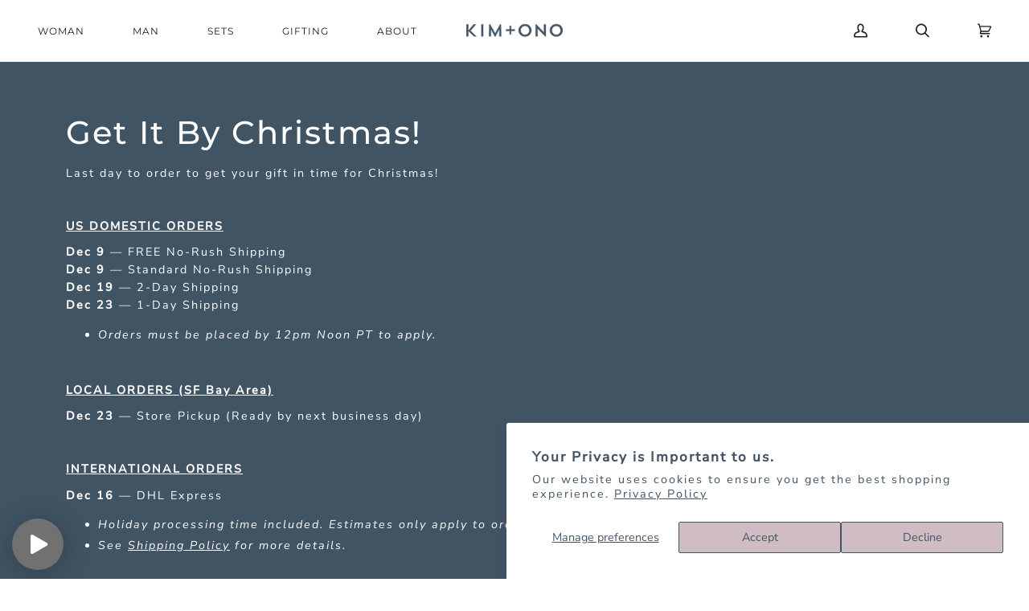

--- FILE ---
content_type: text/html; charset=utf-8
request_url: https://kimandono.com/en-gg/pages/shipping
body_size: 43736
content:
<!doctype html>
<html class="no-js" lang="en"><head>
<meta name="google-site-verification" content="ACFp7WeWKy_OeSiLxdD-SGpDi_poVr7ofzxvQ-A4rUs" />
<!-- Google Tag Manager -->
<script>(function(w,d,s,l,i){w[l]=w[l]||[];w[l].push({'gtm.start':
new Date().getTime(),event:'gtm.js'});var f=d.getElementsByTagName(s)[0],
j=d.createElement(s),dl=l!='dataLayer'?'&l='+l:'';j.async=true;j.src=
'https://www.googletagmanager.com/gtm.js?id='+i+dl;f.parentNode.insertBefore(j,f);
})(window,document,'script','dataLayer','GTM-WH9PQZ7');</script>
<!-- End Google Tag Manager -->


  <script>

   function gtm_get_click_element_path(element) {
    var el = element;
    if (el instanceof Node) {

      var elList = [];
      do {
        if (el instanceof Element) {
          var classString = el.classList ? [].slice.call(el.classList).join('.') : '';
          var elementName = (el.tagName ? el.tagName.toLowerCase() : '') + 
              (classString ? '.' + classString : '') + 
              (el.id ? '#' + el.id : '');
          if (elementName) elList.unshift(elementName);
        }
        el = el.parentNode
      } while (el != null);
      // Get the stringified element object name
      var objString = element.toString().match(/\[object (\w+)\]/);
      var elementType = objString ? objString[1] : element.toString();
      var cssString = elList.join(' > ');

      return cssString ? elementType + ': ' + cssString : elementType;
    }
   }
    
   window.addEventListener("click", function(event){


     Shopify.analytics.publish("custom_click",{
         click_element : gtm_get_click_element_path(event.target) || '',
         click_id : event.target.id || '',
         click_classes : event.target.className || '',
         click_text : event.target.innerText || '',
         click_target : event.target.target || '',
         click_url : event.target.href || ''
     });


     var closestLink = event.target.closest('a')
     if (closestLink){
       Shopify.analytics.publish("custom_link_click",{
         click_element : gtm_get_click_element_path(closestLink.target) || '',
         click_id : closestLink.id || '',
         click_classes : closestLink.className || '',
         click_text : closestLink.innerText || '',
         click_target : closestLink.target || '',
         click_url : closestLink.href || ''
       })
     }
  });
</script>

  
  <meta name="ahrefs-site-verification" content="6a840c61885f69d62f27e595d8873ec9840be0950875855277bf2669242a3de9">
  <meta charset="utf-8">
  <meta http-equiv="X-UA-Compatible" content="IE=edge,chrome=1">
  <meta name="viewport" content="width=device-width,initial-scale=1">
  <meta name="theme-color" content="#99a4ae"><link rel="canonical" href="https://kimandono.com/en-gg/pages/shipping"><!--  ----------------------------------------------------------------------  -->
<!--  NOTE: Please add the following <META> element to your page <HEAD>.      -->
<!--  If necessary, please modify the charset parameter to specify the        -->
<!--  character set of your HTML page.                                        -->
<!--  ----------------------------------------------------------------------  -->

<META HTTP-EQUIV="Content-type" CONTENT="text/html; charset=UTF-8">
<script src="https://www.google.com/recaptcha/api.js"></script>



  
  <!-- ======================= Pipeline Theme V6.1.3 ========================= -->

  <link rel="preconnect" href="https://cdn.shopify.com" crossorigin>
  <link rel="preconnect" href="https://fonts.shopify.com" crossorigin>
  <link rel="preconnect" href="https://monorail-edge.shopifysvc.com" crossorigin>


  <link rel="preload" href="//kimandono.com/cdn/shop/t/279/assets/lazysizes.js?v=111431644619468174291764783741" as="script">
  <link rel="preload" href="//kimandono.com/cdn/shop/t/279/assets/vendor.js?v=159073106423563084681764783740" as="script">
  <link rel="preload" href="//kimandono.com/cdn/shop/t/279/assets/theme.dev.js?v=134597401254165560521764783740" as="script">
  <link rel="preload" href="//kimandono.com/cdn/shop/t/279/assets/theme.dev.css?v=101817068155671765281764783742" as="style">
  <script src="https://www.googleoptimize.com/optimize.js?id=OPT-WM57N3F"></script>
  
<link rel="shortcut icon" href="//kimandono.com/cdn/shop/files/2021_KO_Favicon_32px_5309164d-7999-4f75-983a-af7efdb05ceb_32x32.png?v=1663973985" type="image/png"><!-- Title and description ================================================ -->
  
  <title>
    

    Shipping &amp; Delivery Information | Order Kimono Robes Online
&ndash; kimandono.com

  </title><meta name="description" content="Discover the latest shipping information for your kimono robes ordered online. Get details on delivery estimates, order processing, and more at KIM+ONO.">
  <!-- /snippets/social-meta-tags.liquid --><meta property="og:site_name" content="kimandono.com">
<meta property="og:url" content="https://kimandono.com/en-gg/pages/shipping">
<meta property="og:title" content="Shipping &amp; Delivery Information | Order Kimono Robes Online">
<meta property="og:type" content="website">
<meta property="og:description" content="Discover the latest shipping information for your kimono robes ordered online. Get details on delivery estimates, order processing, and more at KIM+ONO.">


<meta name="twitter:site" content="@">
<meta name="twitter:card" content="summary_large_image">
<meta name="twitter:title" content="Shipping &amp; Delivery Information | Order Kimono Robes Online">
<meta name="twitter:description" content="Discover the latest shipping information for your kimono robes ordered online. Get details on delivery estimates, order processing, and more at KIM+ONO.">
<!-- CSS ================================================================== -->
  
  <link href="//kimandono.com/cdn/shop/t/279/assets/font-settings.css?v=11788620957090549111764783771" rel="stylesheet" type="text/css" media="all" />

  
<style data-shopify>

:root {
/* ================ Product video ================ */

---color_video_bg: #f2f2f2;


/* ================ Color Variables ================ */

/* === Backgrounds ===*/
---color-bg: #ffffff;
---color-bg-accent: #f9f7f6;

/* === Text colors ===*/
---color-text-dark: #000000;
---color-text: #1c1b1b;
---color-text-light: #605f5f;

/* === Bright color ===*/
---color-primary: #435363;
---color-primary-hover: #1e2d3c;
---color-primary-fade: rgba(67, 83, 99, 0.05);
---color-primary-fade-hover: rgba(67, 83, 99, 0.1);---color-primary-opposite: #ffffff;

/* === Secondary/link Color ===*/
---color-secondary: #99a4ae;
---color-secondary-hover: #5c7f9f;
---color-secondary-fade: rgba(153, 164, 174, 0.05);
---color-secondary-fade-hover: rgba(153, 164, 174, 0.1);---color-secondary-opposite: #000000;

/* === Shades of grey ===*/
---color-a5:  rgba(28, 27, 27, 0.05);
---color-a10: rgba(28, 27, 27, 0.1);
---color-a20: rgba(28, 27, 27, 0.2);
---color-a35: rgba(28, 27, 27, 0.35);
---color-a50: rgba(28, 27, 27, 0.5);
---color-a80: rgba(28, 27, 27, 0.8);
---color-a90: rgba(28, 27, 27, 0.9);
---color-a95: rgba(28, 27, 27, 0.95);


/* ================ Inverted Color Variables ================ */

---inverse-bg: #415464;
---inverse-bg-accent: #99a4ae;

/* === Text colors ===*/
---inverse-text-dark: #7b94a9;
---inverse-text: #415464;
---inverse-text-light: #415464;

/* === Bright color ===*/
---inverse-primary: #ffe5da;
---inverse-primary-hover: #ffaf8e;
---inverse-primary-fade: rgba(255, 229, 218, 0.05);
---inverse-primary-fade-hover: rgba(255, 229, 218, 0.1);---inverse-primary-opposite: #000000;


/* === Second Color ===*/
---inverse-secondary: #99a4ae;
---inverse-secondary-hover: #5c7f9f;
---inverse-secondary-fade: rgba(153, 164, 174, 0.05);
---inverse-secondary-fade-hover: rgba(153, 164, 174, 0.1);---inverse-secondary-opposite: #000000;


/* === Shades of grey ===*/
---inverse-a5:  rgba(65, 84, 100, 0.05);
---inverse-a10: rgba(65, 84, 100, 0.1);
---inverse-a20: rgba(65, 84, 100, 0.2);
---inverse-a35: rgba(65, 84, 100, 0.3);
---inverse-a80: rgba(65, 84, 100, 0.8);
---inverse-a90: rgba(65, 84, 100, 0.9);
---inverse-a95: rgba(65, 84, 100, 0.95);


/* === Account Bar ===*/
---color-announcement-bg: #dccdd2;
---color-announcement-text: #ffffff;

/* === Nav and dropdown link background ===*/
---color-nav: #ffffff;
---color-nav-text: #1c1b1b;
---color-nav-border: #f8f0e7;
---color-nav-a10: rgba(28, 27, 27, 0.1);
---color-nav-a50: rgba(28, 27, 27, 0.5);

/* === Site Footer ===*/
---color-footer-bg: #FFFFFF;
---color-footer-text: #6a6a6a;
---color-footer-a5: rgba(106, 106, 106, 0.05);
---color-footer-a15: rgba(106, 106, 106, 0.15);
---color-footer-a90: rgba(106, 106, 106, 0.9);

/* === Products ===*/
---product-grid-aspect-ratio: 100%;

/* === Product badges ===*/
---color-badge: #ffffff;
---color-badge-text: #656565;

/* === disabled form colors ===*/
---color-disabled-bg: #e8e8e8;
---color-disabled-text: #b0afaf;

---inverse-disabled-bg: #415464;
---inverse-disabled-text: #415464;

/* === Button Radius === */
---button-radius: 0px;


/* ================ Typography ================ */

---font-stack-body: "Nunito Sans", sans-serif;
---font-style-body: normal;
---font-weight-body: 400;
---font-weight-body-bold: 900;
---font-adjust-body: 1.0;

---font-stack-heading: Montserrat, sans-serif;
---font-style-heading: normal;
---font-weight-heading: 500;
---font-weight-heading-bold: 600;
---font-adjust-heading: 1.05;

  ---font-heading-space: initial;
  ---font-heading-caps: initial;


---font-stack-accent: Montserrat, sans-serif;
---font-style-accent: normal;
---font-weight-accent: 400;
---font-weight-accent-bold: 500;
---font-adjust-accent: 1.0;

---ico-select: url('//kimandono.com/cdn/shop/t/279/assets/ico-select.svg?v=12386220702790797391764783742');

---url-zoom: url('//kimandono.com/cdn/shop/t/279/assets/cursor-zoom.svg?v=134786681613749355331764783740');
---url-zoom-2x: url('//kimandono.com/cdn/shop/t/279/assets/cursor-zoom-2x.svg?v=173172870097993833511764783771');



}

</style>

  <link href="//kimandono.com/cdn/shop/t/279/assets/theme.dev.css?v=101817068155671765281764783742" rel="stylesheet" type="text/css" media="all" />
<!--     <link href="//kimandono.com/cdn/shop/t/279/assets/custom.css?v=111603181540343972631764783741" rel="stylesheet" type="text/css" media="all" /> -->


  <script>
    document.documentElement.className = document.documentElement.className.replace('no-js', 'js');
    let root = '/en-gg';
    if (root[root.length - 1] !== '/') {
      root = `${root}/`;
    }
    var theme = {
      routes: {
        root_url: root,
        cart: '/en-gg/cart',
        cart_add_url: '/en-gg/cart/add',
        product_recommendations_url: '/en-gg/recommendations/products',
        predictive_search_url: '/en-gg/search/suggest',
      },
      assets: {
        photoswipe: '//kimandono.com/cdn/shop/t/279/assets/photoswipe.js?v=92904272307011895101764783741',
        smoothscroll: '//kimandono.com/cdn/shop/t/279/assets/smoothscroll.js?v=37906625415260927261764783742',
        swatches: '//kimandono.com/cdn/shop/t/279/assets/swatches.json?v=123431887452854630391764783742',
        noImage: '//kimandono.com/cdn/shopifycloud/storefront/assets/no-image-2048-a2addb12.gif',
        base: '//kimandono.com/cdn/shop/t/279/assets/'
      },
      strings: {
        swatchesKey: "Color, Colour",     
        addToCart: "Add to Cart",
        estimateShipping: "Estimate Shipping",
        noShippingAvailable: "We do not ship to this destination.",
        free: "Free",
        from: "From",
        preOrder: "Pre-order",
        soldOut: "Sold Out",
        sale: "Sale",
        subscription: "Subscription",
        unavailable: "Unavailable",
        unitPrice: "Unit price",
        unitPriceSeparator: "per",        
        stockout: "All available stock is in cart",
        products: "Products",
        pages: "Pages",
        collections: "Collections",
        resultsFor: "Results for",
        noResultsFor: "No results for",
        articles: "Articles"
      },
      settings: {
        badge_sale_type: "dollar",
        search_products: true,
        search_collections: true,
        search_pages: true,
        search_articles: true,
        animate_hover: false,
        animate_scroll: true
      },
      info: {
        name: 'pipeline'
      },
      moneyFormat: "£{{amount}} GBP",
      version: '6.1.3'
    }
    let windowInnerHeight = window.innerHeight;
    document.documentElement.style.setProperty('--full-screen', `${windowInnerHeight}px`);
    document.documentElement.style.setProperty('--three-quarters', `${windowInnerHeight * 0.75}px`);
    document.documentElement.style.setProperty('--two-thirds', `${windowInnerHeight * 0.66}px`);
    document.documentElement.style.setProperty('--one-half', `${windowInnerHeight * 0.5}px`);
    document.documentElement.style.setProperty('--one-third', `${windowInnerHeight * 0.33}px`);
    document.documentElement.style.setProperty('--one-fifth', `${windowInnerHeight * 0.2}px`);

    window.lazySizesConfig = window.lazySizesConfig || {};
    window.lazySizesConfig.loadHidden = false;
  </script><!-- Theme Javascript ============================================================== -->
  <script src="//kimandono.com/cdn/shop/t/279/assets/lazysizes.js?v=111431644619468174291764783741" async="async"></script>
  <script src="//kimandono.com/cdn/shop/t/279/assets/vendor.js?v=159073106423563084681764783740" defer="defer"></script>
  <script src="//kimandono.com/cdn/shop/t/279/assets/theme.dev.js?v=134597401254165560521764783740" defer="defer"></script>
  <script src="https://code.jquery.com/jquery-1.9.1.min.js"></script>
  <script src="https://unpkg.com/axios/dist/axios.min.js"></script>

  <script>
    (function () {
      function onPageShowEvents() {
        if ('requestIdleCallback' in window) {
          requestIdleCallback(initCartEvent)
        } else {
          initCartEvent()
        }
        function initCartEvent(){
          document.documentElement.dispatchEvent(new CustomEvent('theme:cart:init', {
            bubbles: true
          }));
        }
      };
      window.onpageshow = onPageShowEvents;
    })();
  </script>

  <script type="text/javascript">
    if (window.MSInputMethodContext && document.documentMode) {
      var scripts = document.getElementsByTagName('script')[0];
      var polyfill = document.createElement("script");
      polyfill.defer = true;
      polyfill.src = "//kimandono.com/cdn/shop/t/279/assets/ie11.js?v=144489047535103983231764783740";

      scripts.parentNode.insertBefore(polyfill, scripts);
    }
  </script>

  <!-- Shopify app scripts =========================================================== -->
  <script>window.performance && window.performance.mark && window.performance.mark('shopify.content_for_header.start');</script><meta name="google-site-verification" content="eSPK_AoLFPp7udWUnSgA1ewBo2d3vjl74WcVhyRP884">
<meta name="google-site-verification" content="ONK96DhIlbzj1CX0lHhgFU2n23fU5HLFN4A8NCDxASw">
<meta name="google-site-verification" content="4Df9WHFofenkG-GvDtRLdc8t3pRUnWtGxdUrTEOJmmY">
<meta id="shopify-digital-wallet" name="shopify-digital-wallet" content="/19916023/digital_wallets/dialog">
<meta name="shopify-checkout-api-token" content="72c5160114aa1fd0e6da9431495f2ade">
<meta id="in-context-paypal-metadata" data-shop-id="19916023" data-venmo-supported="true" data-environment="production" data-locale="en_US" data-paypal-v4="true" data-currency="GBP">
<link rel="alternate" hreflang="x-default" href="https://kimandono.com/pages/shipping">
<link rel="alternate" hreflang="en" href="https://kimandono.com/pages/shipping">
<link rel="alternate" hreflang="en-AW" href="https://kimandono.com/en-aw/pages/shipping">
<link rel="alternate" hreflang="en-BG" href="https://kimandono.com/en-bg/pages/shipping">
<link rel="alternate" hreflang="en-CM" href="https://kimandono.com/en-cm/pages/shipping">
<link rel="alternate" hreflang="en-DE" href="https://kimandono.com/en-de/pages/shipping">
<link rel="alternate" hreflang="en-SB" href="https://kimandono.com/en-sb/pages/shipping">
<link rel="alternate" hreflang="en-SZ" href="https://kimandono.com/en-sz/pages/shipping">
<link rel="alternate" hreflang="en-UZ" href="https://kimandono.com/en-uz/pages/shipping">
<link rel="alternate" hreflang="en-NZ" href="https://kimandono.com/en-nz/pages/shipping">
<link rel="alternate" hreflang="en-LT" href="https://kimandono.com/en-lt/pages/shipping">
<link rel="alternate" hreflang="en-SE" href="https://kimandono.com/en-se/pages/shipping">
<link rel="alternate" hreflang="en-AE" href="https://kimandono.com/en-ae/pages/shipping">
<link rel="alternate" hreflang="en-PH" href="https://kimandono.com/en-ph/pages/shipping">
<link rel="alternate" hreflang="en-MO" href="https://kimandono.com/en-mo/pages/shipping">
<link rel="alternate" hreflang="en-MU" href="https://kimandono.com/en-mu/pages/shipping">
<link rel="alternate" hreflang="en-VE" href="https://kimandono.com/en-ve/pages/shipping">
<link rel="alternate" hreflang="en-PE" href="https://kimandono.com/en-pe/pages/shipping">
<link rel="alternate" hreflang="en-ES" href="https://kimandono.com/en-es/pages/shipping">
<link rel="alternate" hreflang="en-LB" href="https://kimandono.com/en-lb/pages/shipping">
<link rel="alternate" hreflang="en-BJ" href="https://kimandono.com/en-bj/pages/shipping">
<link rel="alternate" hreflang="en-GP" href="https://kimandono.com/en-gp/pages/shipping">
<link rel="alternate" hreflang="en-EG" href="https://kimandono.com/en-eg/pages/shipping">
<link rel="alternate" hreflang="en-CI" href="https://kimandono.com/en-ci/pages/shipping">
<link rel="alternate" hreflang="en-CR" href="https://kimandono.com/en-cr/pages/shipping">
<link rel="alternate" hreflang="en-MR" href="https://kimandono.com/en-mr/pages/shipping">
<link rel="alternate" hreflang="en-VN" href="https://kimandono.com/en-vn/pages/shipping">
<link rel="alternate" hreflang="en-GW" href="https://kimandono.com/en-gw/pages/shipping">
<link rel="alternate" hreflang="en-KG" href="https://kimandono.com/en-kg/pages/shipping">
<link rel="alternate" hreflang="en-MD" href="https://kimandono.com/en-md/pages/shipping">
<link rel="alternate" hreflang="en-BO" href="https://kimandono.com/en-bo/pages/shipping">
<link rel="alternate" hreflang="en-LK" href="https://kimandono.com/en-lk/pages/shipping">
<link rel="alternate" hreflang="en-SL" href="https://kimandono.com/en-sl/pages/shipping">
<link rel="alternate" hreflang="en-NA" href="https://kimandono.com/en-na/pages/shipping">
<link rel="alternate" hreflang="en-ZA" href="https://kimandono.com/en-za/pages/shipping">
<link rel="alternate" hreflang="en-KM" href="https://kimandono.com/en-km/pages/shipping">
<link rel="alternate" hreflang="en-SX" href="https://kimandono.com/en-sx/pages/shipping">
<link rel="alternate" hreflang="en-GE" href="https://kimandono.com/en-ge/pages/shipping">
<link rel="alternate" hreflang="en-TN" href="https://kimandono.com/en-tn/pages/shipping">
<link rel="alternate" hreflang="en-BT" href="https://kimandono.com/en-bt/pages/shipping">
<link rel="alternate" hreflang="en-MX" href="https://kimandono.com/en-mx/pages/shipping">
<link rel="alternate" hreflang="en-JO" href="https://kimandono.com/en-jo/pages/shipping">
<link rel="alternate" hreflang="en-WS" href="https://kimandono.com/en-ws/pages/shipping">
<link rel="alternate" hreflang="en-HT" href="https://kimandono.com/en-ht/pages/shipping">
<link rel="alternate" hreflang="en-SI" href="https://kimandono.com/en-si/pages/shipping">
<link rel="alternate" hreflang="en-MM" href="https://kimandono.com/en-mm/pages/shipping">
<link rel="alternate" hreflang="en-NR" href="https://kimandono.com/en-nr/pages/shipping">
<link rel="alternate" hreflang="en-PY" href="https://kimandono.com/en-py/pages/shipping">
<link rel="alternate" hreflang="en-BE" href="https://kimandono.com/en-be/pages/shipping">
<link rel="alternate" hreflang="en-KR" href="https://kimandono.com/en-kr/pages/shipping">
<link rel="alternate" hreflang="en-MZ" href="https://kimandono.com/en-mz/pages/shipping">
<link rel="alternate" hreflang="en-DM" href="https://kimandono.com/en-dm/pages/shipping">
<link rel="alternate" hreflang="en-GH" href="https://kimandono.com/en-gh/pages/shipping">
<link rel="alternate" hreflang="en-IE" href="https://kimandono.com/en-ie/pages/shipping">
<link rel="alternate" hreflang="en-SV" href="https://kimandono.com/en-sv/pages/shipping">
<link rel="alternate" hreflang="en-CK" href="https://kimandono.com/en-ck/pages/shipping">
<link rel="alternate" hreflang="en-NL" href="https://kimandono.com/en-nl/pages/shipping">
<link rel="alternate" hreflang="en-TC" href="https://kimandono.com/en-tc/pages/shipping">
<link rel="alternate" hreflang="en-BA" href="https://kimandono.com/en-ba/pages/shipping">
<link rel="alternate" hreflang="en-TW" href="https://kimandono.com/en-tw/pages/shipping">
<link rel="alternate" hreflang="en-KZ" href="https://kimandono.com/en-kz/pages/shipping">
<link rel="alternate" hreflang="en-GM" href="https://kimandono.com/en-gm/pages/shipping">
<link rel="alternate" hreflang="en-UG" href="https://kimandono.com/en-ug/pages/shipping">
<link rel="alternate" hreflang="en-SO" href="https://kimandono.com/en-so/pages/shipping">
<link rel="alternate" hreflang="en-EC" href="https://kimandono.com/en-ec/pages/shipping">
<link rel="alternate" hreflang="en-CG" href="https://kimandono.com/en-cg/pages/shipping">
<link rel="alternate" hreflang="en-IN" href="https://kimandono.com/en-in/pages/shipping">
<link rel="alternate" hreflang="en-FI" href="https://kimandono.com/en-fi/pages/shipping">
<link rel="alternate" hreflang="en-CH" href="https://kimandono.com/en-ch/pages/shipping">
<link rel="alternate" hreflang="en-TG" href="https://kimandono.com/en-tg/pages/shipping">
<link rel="alternate" hreflang="en-VG" href="https://kimandono.com/en-vg/pages/shipping">
<link rel="alternate" hreflang="en-JP" href="https://kimandono.com/en-jp/pages/shipping">
<link rel="alternate" hreflang="en-ET" href="https://kimandono.com/en-et/pages/shipping">
<link rel="alternate" hreflang="en-BM" href="https://kimandono.com/en-bm/pages/shipping">
<link rel="alternate" hreflang="en-PF" href="https://kimandono.com/en-pf/pages/shipping">
<link rel="alternate" hreflang="en-MY" href="https://kimandono.com/en-my/pages/shipping">
<link rel="alternate" hreflang="en-LR" href="https://kimandono.com/en-lr/pages/shipping">
<link rel="alternate" hreflang="en-GQ" href="https://kimandono.com/en-gq/pages/shipping">
<link rel="alternate" hreflang="en-AL" href="https://kimandono.com/en-al/pages/shipping">
<link rel="alternate" hreflang="en-SC" href="https://kimandono.com/en-sc/pages/shipping">
<link rel="alternate" hreflang="en-MS" href="https://kimandono.com/en-ms/pages/shipping">
<link rel="alternate" hreflang="en-BH" href="https://kimandono.com/en-bh/pages/shipping">
<link rel="alternate" hreflang="en-CN" href="https://kimandono.com/en-cn/pages/shipping">
<link rel="alternate" hreflang="en-FJ" href="https://kimandono.com/en-fj/pages/shipping">
<link rel="alternate" hreflang="en-VU" href="https://kimandono.com/en-vu/pages/shipping">
<link rel="alternate" hreflang="en-GY" href="https://kimandono.com/en-gy/pages/shipping">
<link rel="alternate" hreflang="en-VA" href="https://kimandono.com/en-va/pages/shipping">
<link rel="alternate" hreflang="en-BR" href="https://kimandono.com/en-br/pages/shipping">
<link rel="alternate" hreflang="en-OM" href="https://kimandono.com/en-om/pages/shipping">
<link rel="alternate" hreflang="en-PK" href="https://kimandono.com/en-pk/pages/shipping">
<link rel="alternate" hreflang="en-MV" href="https://kimandono.com/en-mv/pages/shipping">
<link rel="alternate" hreflang="en-JE" href="https://kimandono.com/en-je/pages/shipping">
<link rel="alternate" hreflang="en-AO" href="https://kimandono.com/en-ao/pages/shipping">
<link rel="alternate" hreflang="en-LU" href="https://kimandono.com/en-lu/pages/shipping">
<link rel="alternate" hreflang="en-SG" href="https://kimandono.com/en-sg/pages/shipping">
<link rel="alternate" hreflang="en-IL" href="https://kimandono.com/en-il/pages/shipping">
<link rel="alternate" hreflang="en-RW" href="https://kimandono.com/en-rw/pages/shipping">
<link rel="alternate" hreflang="en-AF" href="https://kimandono.com/en-af/pages/shipping">
<link rel="alternate" hreflang="en-HN" href="https://kimandono.com/en-hn/pages/shipping">
<link rel="alternate" hreflang="en-MK" href="https://kimandono.com/en-mk/pages/shipping">
<link rel="alternate" hreflang="en-TO" href="https://kimandono.com/en-to/pages/shipping">
<link rel="alternate" hreflang="en-GF" href="https://kimandono.com/en-gf/pages/shipping">
<link rel="alternate" hreflang="en-FO" href="https://kimandono.com/en-fo/pages/shipping">
<link rel="alternate" hreflang="en-BZ" href="https://kimandono.com/en-bz/pages/shipping">
<link rel="alternate" hreflang="en-SR" href="https://kimandono.com/en-sr/pages/shipping">
<link rel="alternate" hreflang="en-AT" href="https://kimandono.com/en-at/pages/shipping">
<link rel="alternate" hreflang="en-MA" href="https://kimandono.com/en-ma/pages/shipping">
<link rel="alternate" hreflang="en-DJ" href="https://kimandono.com/en-dj/pages/shipping">
<link rel="alternate" hreflang="en-HU" href="https://kimandono.com/en-hu/pages/shipping">
<link rel="alternate" hreflang="en-KH" href="https://kimandono.com/en-kh/pages/shipping">
<link rel="alternate" hreflang="en-ME" href="https://kimandono.com/en-me/pages/shipping">
<link rel="alternate" hreflang="en-NG" href="https://kimandono.com/en-ng/pages/shipping">
<link rel="alternate" hreflang="en-KW" href="https://kimandono.com/en-kw/pages/shipping">
<link rel="alternate" hreflang="en-GA" href="https://kimandono.com/en-ga/pages/shipping">
<link rel="alternate" hreflang="en-TT" href="https://kimandono.com/en-tt/pages/shipping">
<link rel="alternate" hreflang="en-SM" href="https://kimandono.com/en-sm/pages/shipping">
<link rel="alternate" hreflang="en-DO" href="https://kimandono.com/en-do/pages/shipping">
<link rel="alternate" hreflang="en-AI" href="https://kimandono.com/en-ai/pages/shipping">
<link rel="alternate" hreflang="en-TZ" href="https://kimandono.com/en-tz/pages/shipping">
<link rel="alternate" hreflang="en-CD" href="https://kimandono.com/en-cd/pages/shipping">
<link rel="alternate" hreflang="en-PT" href="https://kimandono.com/en-pt/pages/shipping">
<link rel="alternate" hreflang="en-CY" href="https://kimandono.com/en-cy/pages/shipping">
<link rel="alternate" hreflang="en-ZM" href="https://kimandono.com/en-zm/pages/shipping">
<link rel="alternate" hreflang="en-NO" href="https://kimandono.com/en-no/pages/shipping">
<link rel="alternate" hreflang="en-GB" href="https://kimandono.com/en-gb/pages/shipping">
<link rel="alternate" hreflang="en-RS" href="https://kimandono.com/en-rs/pages/shipping">
<link rel="alternate" hreflang="en-LA" href="https://kimandono.com/en-la/pages/shipping">
<link rel="alternate" hreflang="en-BB" href="https://kimandono.com/en-bb/pages/shipping">
<link rel="alternate" hreflang="en-PA" href="https://kimandono.com/en-pa/pages/shipping">
<link rel="alternate" hreflang="en-BI" href="https://kimandono.com/en-bi/pages/shipping">
<link rel="alternate" hreflang="en-GN" href="https://kimandono.com/en-gn/pages/shipping">
<link rel="alternate" hreflang="en-EE" href="https://kimandono.com/en-ee/pages/shipping">
<link rel="alternate" hreflang="en-AG" href="https://kimandono.com/en-ag/pages/shipping">
<link rel="alternate" hreflang="en-TD" href="https://kimandono.com/en-td/pages/shipping">
<link rel="alternate" hreflang="en-GT" href="https://kimandono.com/en-gt/pages/shipping">
<link rel="alternate" hreflang="en-MQ" href="https://kimandono.com/en-mq/pages/shipping">
<link rel="alternate" hreflang="en-NU" href="https://kimandono.com/en-nu/pages/shipping">
<link rel="alternate" hreflang="en-SA" href="https://kimandono.com/en-sa/pages/shipping">
<link rel="alternate" hreflang="en-QA" href="https://kimandono.com/en-qa/pages/shipping">
<link rel="alternate" hreflang="en-UY" href="https://kimandono.com/en-uy/pages/shipping">
<link rel="alternate" hreflang="en-LI" href="https://kimandono.com/en-li/pages/shipping">
<link rel="alternate" hreflang="en-BF" href="https://kimandono.com/en-bf/pages/shipping">
<link rel="alternate" hreflang="en-IS" href="https://kimandono.com/en-is/pages/shipping">
<link rel="alternate" hreflang="en-GI" href="https://kimandono.com/en-gi/pages/shipping">
<link rel="alternate" hreflang="en-NC" href="https://kimandono.com/en-nc/pages/shipping">
<link rel="alternate" hreflang="en-GR" href="https://kimandono.com/en-gr/pages/shipping">
<link rel="alternate" hreflang="en-CL" href="https://kimandono.com/en-cl/pages/shipping">
<link rel="alternate" hreflang="en-MN" href="https://kimandono.com/en-mn/pages/shipping">
<link rel="alternate" hreflang="en-AD" href="https://kimandono.com/en-ad/pages/shipping">
<link rel="alternate" hreflang="en-CO" href="https://kimandono.com/en-co/pages/shipping">
<link rel="alternate" hreflang="en-FK" href="https://kimandono.com/en-fk/pages/shipping">
<link rel="alternate" hreflang="en-HK" href="https://kimandono.com/en-hk/pages/shipping">
<link rel="alternate" hreflang="en-KI" href="https://kimandono.com/en-ki/pages/shipping">
<link rel="alternate" hreflang="en-BS" href="https://kimandono.com/en-bs/pages/shipping">
<link rel="alternate" hreflang="en-PL" href="https://kimandono.com/en-pl/pages/shipping">
<link rel="alternate" hreflang="en-MW" href="https://kimandono.com/en-mw/pages/shipping">
<link rel="alternate" hreflang="en-LV" href="https://kimandono.com/en-lv/pages/shipping">
<link rel="alternate" hreflang="en-AR" href="https://kimandono.com/en-ar/pages/shipping">
<link rel="alternate" hreflang="en-JM" href="https://kimandono.com/en-jm/pages/shipping">
<link rel="alternate" hreflang="en-CZ" href="https://kimandono.com/en-cz/pages/shipping">
<link rel="alternate" hreflang="en-IT" href="https://kimandono.com/en-it/pages/shipping">
<link rel="alternate" hreflang="en-TH" href="https://kimandono.com/en-th/pages/shipping">
<link rel="alternate" hreflang="en-CW" href="https://kimandono.com/en-cw/pages/shipping">
<link rel="alternate" hreflang="en-TL" href="https://kimandono.com/en-tl/pages/shipping">
<link rel="alternate" hreflang="en-KE" href="https://kimandono.com/en-ke/pages/shipping">
<link rel="alternate" hreflang="en-BN" href="https://kimandono.com/en-bn/pages/shipping">
<link rel="alternate" hreflang="en-PG" href="https://kimandono.com/en-pg/pages/shipping">
<link rel="alternate" hreflang="en-FR" href="https://kimandono.com/en-fr/pages/shipping">
<link rel="alternate" hreflang="en-LS" href="https://kimandono.com/en-ls/pages/shipping">
<link rel="alternate" hreflang="en-RO" href="https://kimandono.com/en-ro/pages/shipping">
<link rel="alternate" hreflang="en-MC" href="https://kimandono.com/en-mc/pages/shipping">
<link rel="alternate" hreflang="en-AM" href="https://kimandono.com/en-am/pages/shipping">
<link rel="alternate" hreflang="en-CV" href="https://kimandono.com/en-cv/pages/shipping">
<link rel="alternate" hreflang="en-MT" href="https://kimandono.com/en-mt/pages/shipping">
<link rel="alternate" hreflang="en-SK" href="https://kimandono.com/en-sk/pages/shipping">
<link rel="alternate" hreflang="en-MG" href="https://kimandono.com/en-mg/pages/shipping">
<link rel="alternate" hreflang="en-NI" href="https://kimandono.com/en-ni/pages/shipping">
<link rel="alternate" hreflang="en-RE" href="https://kimandono.com/en-re/pages/shipping">
<link rel="alternate" hreflang="en-GD" href="https://kimandono.com/en-gd/pages/shipping">
<link rel="alternate" hreflang="en-AZ" href="https://kimandono.com/en-az/pages/shipping">
<link rel="alternate" hreflang="en-TV" href="https://kimandono.com/en-tv/pages/shipping">
<link rel="alternate" hreflang="en-KY" href="https://kimandono.com/en-ky/pages/shipping">
<link rel="alternate" hreflang="en-DZ" href="https://kimandono.com/en-dz/pages/shipping">
<link rel="alternate" hreflang="en-GL" href="https://kimandono.com/en-gl/pages/shipping">
<link rel="alternate" hreflang="en-SN" href="https://kimandono.com/en-sn/pages/shipping">
<link rel="alternate" hreflang="en-BW" href="https://kimandono.com/en-bw/pages/shipping">
<link rel="alternate" hreflang="en-NE" href="https://kimandono.com/en-ne/pages/shipping">
<link rel="alternate" hreflang="en-HR" href="https://kimandono.com/en-hr/pages/shipping">
<link rel="alternate" hreflang="en-ZW" href="https://kimandono.com/en-zw/pages/shipping">
<link rel="alternate" hreflang="en-ML" href="https://kimandono.com/en-ml/pages/shipping">
<link rel="alternate" hreflang="en-NP" href="https://kimandono.com/en-np/pages/shipping">
<link rel="alternate" hreflang="en-BD" href="https://kimandono.com/en-bd/pages/shipping">
<link rel="alternate" hreflang="en-GG" href="https://kimandono.com/en-gg/pages/shipping">
<link rel="alternate" hreflang="en-DK" href="https://kimandono.com/en-dk/pages/shipping">
<link rel="alternate" hreflang="en-ST" href="https://kimandono.com/en-st/pages/shipping">
<link rel="alternate" hreflang="en-AU" href="https://kimandono.com/en-au/pages/shipping">
<link rel="alternate" hreflang="en-CA" href="https://kimandono.com/en-ca/pages/shipping">
<link rel="alternate" hreflang="en-YT" href="https://kimandono.com/en-yt/pages/shipping">
<link rel="alternate" hreflang="en-ID" href="https://kimandono.com/en-id/pages/shipping">
<script async="async" src="/checkouts/internal/preloads.js?locale=en-GG"></script>
<link rel="preconnect" href="https://shop.app" crossorigin="anonymous">
<script async="async" src="https://shop.app/checkouts/internal/preloads.js?locale=en-GG&shop_id=19916023" crossorigin="anonymous"></script>
<script id="apple-pay-shop-capabilities" type="application/json">{"shopId":19916023,"countryCode":"US","currencyCode":"GBP","merchantCapabilities":["supports3DS"],"merchantId":"gid:\/\/shopify\/Shop\/19916023","merchantName":"kimandono.com","requiredBillingContactFields":["postalAddress","email","phone"],"requiredShippingContactFields":["postalAddress","email","phone"],"shippingType":"shipping","supportedNetworks":["visa","masterCard","amex","discover","elo","jcb"],"total":{"type":"pending","label":"kimandono.com","amount":"1.00"},"shopifyPaymentsEnabled":true,"supportsSubscriptions":true}</script>
<script id="shopify-features" type="application/json">{"accessToken":"72c5160114aa1fd0e6da9431495f2ade","betas":["rich-media-storefront-analytics"],"domain":"kimandono.com","predictiveSearch":true,"shopId":19916023,"locale":"en"}</script>
<script>var Shopify = Shopify || {};
Shopify.shop = "shop-sumi.myshopify.com";
Shopify.locale = "en";
Shopify.currency = {"active":"GBP","rate":"0.7635"};
Shopify.country = "GG";
Shopify.theme = {"name":"KO (2025 May) - LIVE","id":150382117053,"schema_name":"Pipeline","schema_version":"6.1.3","theme_store_id":null,"role":"main"};
Shopify.theme.handle = "null";
Shopify.theme.style = {"id":null,"handle":null};
Shopify.cdnHost = "kimandono.com/cdn";
Shopify.routes = Shopify.routes || {};
Shopify.routes.root = "/en-gg/";</script>
<script type="module">!function(o){(o.Shopify=o.Shopify||{}).modules=!0}(window);</script>
<script>!function(o){function n(){var o=[];function n(){o.push(Array.prototype.slice.apply(arguments))}return n.q=o,n}var t=o.Shopify=o.Shopify||{};t.loadFeatures=n(),t.autoloadFeatures=n()}(window);</script>
<script>
  window.ShopifyPay = window.ShopifyPay || {};
  window.ShopifyPay.apiHost = "shop.app\/pay";
  window.ShopifyPay.redirectState = null;
</script>
<script id="shop-js-analytics" type="application/json">{"pageType":"page"}</script>
<script defer="defer" async type="module" src="//kimandono.com/cdn/shopifycloud/shop-js/modules/v2/client.init-shop-cart-sync_BApSsMSl.en.esm.js"></script>
<script defer="defer" async type="module" src="//kimandono.com/cdn/shopifycloud/shop-js/modules/v2/chunk.common_CBoos6YZ.esm.js"></script>
<script type="module">
  await import("//kimandono.com/cdn/shopifycloud/shop-js/modules/v2/client.init-shop-cart-sync_BApSsMSl.en.esm.js");
await import("//kimandono.com/cdn/shopifycloud/shop-js/modules/v2/chunk.common_CBoos6YZ.esm.js");

  window.Shopify.SignInWithShop?.initShopCartSync?.({"fedCMEnabled":true,"windoidEnabled":true});

</script>
<script>
  window.Shopify = window.Shopify || {};
  if (!window.Shopify.featureAssets) window.Shopify.featureAssets = {};
  window.Shopify.featureAssets['shop-js'] = {"shop-cart-sync":["modules/v2/client.shop-cart-sync_DJczDl9f.en.esm.js","modules/v2/chunk.common_CBoos6YZ.esm.js"],"init-fed-cm":["modules/v2/client.init-fed-cm_BzwGC0Wi.en.esm.js","modules/v2/chunk.common_CBoos6YZ.esm.js"],"init-windoid":["modules/v2/client.init-windoid_BS26ThXS.en.esm.js","modules/v2/chunk.common_CBoos6YZ.esm.js"],"shop-cash-offers":["modules/v2/client.shop-cash-offers_DthCPNIO.en.esm.js","modules/v2/chunk.common_CBoos6YZ.esm.js","modules/v2/chunk.modal_Bu1hFZFC.esm.js"],"shop-button":["modules/v2/client.shop-button_D_JX508o.en.esm.js","modules/v2/chunk.common_CBoos6YZ.esm.js"],"init-shop-email-lookup-coordinator":["modules/v2/client.init-shop-email-lookup-coordinator_DFwWcvrS.en.esm.js","modules/v2/chunk.common_CBoos6YZ.esm.js"],"shop-toast-manager":["modules/v2/client.shop-toast-manager_tEhgP2F9.en.esm.js","modules/v2/chunk.common_CBoos6YZ.esm.js"],"shop-login-button":["modules/v2/client.shop-login-button_DwLgFT0K.en.esm.js","modules/v2/chunk.common_CBoos6YZ.esm.js","modules/v2/chunk.modal_Bu1hFZFC.esm.js"],"avatar":["modules/v2/client.avatar_BTnouDA3.en.esm.js"],"init-shop-cart-sync":["modules/v2/client.init-shop-cart-sync_BApSsMSl.en.esm.js","modules/v2/chunk.common_CBoos6YZ.esm.js"],"pay-button":["modules/v2/client.pay-button_BuNmcIr_.en.esm.js","modules/v2/chunk.common_CBoos6YZ.esm.js"],"init-shop-for-new-customer-accounts":["modules/v2/client.init-shop-for-new-customer-accounts_DrjXSI53.en.esm.js","modules/v2/client.shop-login-button_DwLgFT0K.en.esm.js","modules/v2/chunk.common_CBoos6YZ.esm.js","modules/v2/chunk.modal_Bu1hFZFC.esm.js"],"init-customer-accounts-sign-up":["modules/v2/client.init-customer-accounts-sign-up_TlVCiykN.en.esm.js","modules/v2/client.shop-login-button_DwLgFT0K.en.esm.js","modules/v2/chunk.common_CBoos6YZ.esm.js","modules/v2/chunk.modal_Bu1hFZFC.esm.js"],"shop-follow-button":["modules/v2/client.shop-follow-button_C5D3XtBb.en.esm.js","modules/v2/chunk.common_CBoos6YZ.esm.js","modules/v2/chunk.modal_Bu1hFZFC.esm.js"],"checkout-modal":["modules/v2/client.checkout-modal_8TC_1FUY.en.esm.js","modules/v2/chunk.common_CBoos6YZ.esm.js","modules/v2/chunk.modal_Bu1hFZFC.esm.js"],"init-customer-accounts":["modules/v2/client.init-customer-accounts_C0Oh2ljF.en.esm.js","modules/v2/client.shop-login-button_DwLgFT0K.en.esm.js","modules/v2/chunk.common_CBoos6YZ.esm.js","modules/v2/chunk.modal_Bu1hFZFC.esm.js"],"lead-capture":["modules/v2/client.lead-capture_Cq0gfm7I.en.esm.js","modules/v2/chunk.common_CBoos6YZ.esm.js","modules/v2/chunk.modal_Bu1hFZFC.esm.js"],"shop-login":["modules/v2/client.shop-login_BmtnoEUo.en.esm.js","modules/v2/chunk.common_CBoos6YZ.esm.js","modules/v2/chunk.modal_Bu1hFZFC.esm.js"],"payment-terms":["modules/v2/client.payment-terms_BHOWV7U_.en.esm.js","modules/v2/chunk.common_CBoos6YZ.esm.js","modules/v2/chunk.modal_Bu1hFZFC.esm.js"]};
</script>
<script>(function() {
  var isLoaded = false;
  function asyncLoad() {
    if (isLoaded) return;
    isLoaded = true;
    var urls = ["https:\/\/wishlisthero-assets.revampco.com\/store-front\/bundle2.js?shop=shop-sumi.myshopify.com","https:\/\/gc.shopkeepertools.com\/skt_brandedgc_start.js?shop=shop-sumi.myshopify.com","https:\/\/crossborder-integration.global-e.com\/resources\/js\/app?shop=shop-sumi.myshopify.com","https:\/\/d18eg7dreypte5.cloudfront.net\/browse-abandonment\/smsbump_timer.js?shop=shop-sumi.myshopify.com","https:\/\/cdn-loyalty.yotpo.com\/loader\/jPL4v2pLP0aQEYFEcF8Xeg.js?shop=shop-sumi.myshopify.com","\/\/cdn.shopify.com\/proxy\/c9315c2117d79fb165311ccb739e086a0f6f001477d07f4ea5e273b21519254e\/web.global-e.com\/merchant\/storefrontattributes?merchantid=60000010\u0026shop=shop-sumi.myshopify.com\u0026sp-cache-control=cHVibGljLCBtYXgtYWdlPTkwMA","\/\/staticw2.yotpo.com\/NyhrPQ7iM18wCLX7nxINucupZgN8ME69slmjSAOC\/widget.js?shop=shop-sumi.myshopify.com","https:\/\/customer-first-focus.b-cdn.net\/cffOrderifyLoader_min.js?shop=shop-sumi.myshopify.com","https:\/\/cdn.attn.tv\/kimono\/dtag.js?shop=shop-sumi.myshopify.com"];
    for (var i = 0; i < urls.length; i++) {
      var s = document.createElement('script');
      s.type = 'text/javascript';
      s.async = true;
      s.src = urls[i];
      var x = document.getElementsByTagName('script')[0];
      x.parentNode.insertBefore(s, x);
    }
  };
  if(window.attachEvent) {
    window.attachEvent('onload', asyncLoad);
  } else {
    window.addEventListener('load', asyncLoad, false);
  }
})();</script>
<script id="__st">var __st={"a":19916023,"offset":-28800,"reqid":"dbb92440-466a-460d-920d-d5d78ec36930-1768896707","pageurl":"kimandono.com\/en-gg\/pages\/shipping","s":"pages-220847427","u":"17c087a41761","p":"page","rtyp":"page","rid":220847427};</script>
<script>window.ShopifyPaypalV4VisibilityTracking = true;</script>
<script id="captcha-bootstrap">!function(){'use strict';const t='contact',e='account',n='new_comment',o=[[t,t],['blogs',n],['comments',n],[t,'customer']],c=[[e,'customer_login'],[e,'guest_login'],[e,'recover_customer_password'],[e,'create_customer']],r=t=>t.map((([t,e])=>`form[action*='/${t}']:not([data-nocaptcha='true']) input[name='form_type'][value='${e}']`)).join(','),a=t=>()=>t?[...document.querySelectorAll(t)].map((t=>t.form)):[];function s(){const t=[...o],e=r(t);return a(e)}const i='password',u='form_key',d=['recaptcha-v3-token','g-recaptcha-response','h-captcha-response',i],f=()=>{try{return window.sessionStorage}catch{return}},m='__shopify_v',_=t=>t.elements[u];function p(t,e,n=!1){try{const o=window.sessionStorage,c=JSON.parse(o.getItem(e)),{data:r}=function(t){const{data:e,action:n}=t;return t[m]||n?{data:e,action:n}:{data:t,action:n}}(c);for(const[e,n]of Object.entries(r))t.elements[e]&&(t.elements[e].value=n);n&&o.removeItem(e)}catch(o){console.error('form repopulation failed',{error:o})}}const l='form_type',E='cptcha';function T(t){t.dataset[E]=!0}const w=window,h=w.document,L='Shopify',v='ce_forms',y='captcha';let A=!1;((t,e)=>{const n=(g='f06e6c50-85a8-45c8-87d0-21a2b65856fe',I='https://cdn.shopify.com/shopifycloud/storefront-forms-hcaptcha/ce_storefront_forms_captcha_hcaptcha.v1.5.2.iife.js',D={infoText:'Protected by hCaptcha',privacyText:'Privacy',termsText:'Terms'},(t,e,n)=>{const o=w[L][v],c=o.bindForm;if(c)return c(t,g,e,D).then(n);var r;o.q.push([[t,g,e,D],n]),r=I,A||(h.body.append(Object.assign(h.createElement('script'),{id:'captcha-provider',async:!0,src:r})),A=!0)});var g,I,D;w[L]=w[L]||{},w[L][v]=w[L][v]||{},w[L][v].q=[],w[L][y]=w[L][y]||{},w[L][y].protect=function(t,e){n(t,void 0,e),T(t)},Object.freeze(w[L][y]),function(t,e,n,w,h,L){const[v,y,A,g]=function(t,e,n){const i=e?o:[],u=t?c:[],d=[...i,...u],f=r(d),m=r(i),_=r(d.filter((([t,e])=>n.includes(e))));return[a(f),a(m),a(_),s()]}(w,h,L),I=t=>{const e=t.target;return e instanceof HTMLFormElement?e:e&&e.form},D=t=>v().includes(t);t.addEventListener('submit',(t=>{const e=I(t);if(!e)return;const n=D(e)&&!e.dataset.hcaptchaBound&&!e.dataset.recaptchaBound,o=_(e),c=g().includes(e)&&(!o||!o.value);(n||c)&&t.preventDefault(),c&&!n&&(function(t){try{if(!f())return;!function(t){const e=f();if(!e)return;const n=_(t);if(!n)return;const o=n.value;o&&e.removeItem(o)}(t);const e=Array.from(Array(32),(()=>Math.random().toString(36)[2])).join('');!function(t,e){_(t)||t.append(Object.assign(document.createElement('input'),{type:'hidden',name:u})),t.elements[u].value=e}(t,e),function(t,e){const n=f();if(!n)return;const o=[...t.querySelectorAll(`input[type='${i}']`)].map((({name:t})=>t)),c=[...d,...o],r={};for(const[a,s]of new FormData(t).entries())c.includes(a)||(r[a]=s);n.setItem(e,JSON.stringify({[m]:1,action:t.action,data:r}))}(t,e)}catch(e){console.error('failed to persist form',e)}}(e),e.submit())}));const S=(t,e)=>{t&&!t.dataset[E]&&(n(t,e.some((e=>e===t))),T(t))};for(const o of['focusin','change'])t.addEventListener(o,(t=>{const e=I(t);D(e)&&S(e,y())}));const B=e.get('form_key'),M=e.get(l),P=B&&M;t.addEventListener('DOMContentLoaded',(()=>{const t=y();if(P)for(const e of t)e.elements[l].value===M&&p(e,B);[...new Set([...A(),...v().filter((t=>'true'===t.dataset.shopifyCaptcha))])].forEach((e=>S(e,t)))}))}(h,new URLSearchParams(w.location.search),n,t,e,['guest_login'])})(!0,!0)}();</script>
<script integrity="sha256-4kQ18oKyAcykRKYeNunJcIwy7WH5gtpwJnB7kiuLZ1E=" data-source-attribution="shopify.loadfeatures" defer="defer" src="//kimandono.com/cdn/shopifycloud/storefront/assets/storefront/load_feature-a0a9edcb.js" crossorigin="anonymous"></script>
<script crossorigin="anonymous" defer="defer" src="//kimandono.com/cdn/shopifycloud/storefront/assets/shopify_pay/storefront-65b4c6d7.js?v=20250812"></script>
<script data-source-attribution="shopify.dynamic_checkout.dynamic.init">var Shopify=Shopify||{};Shopify.PaymentButton=Shopify.PaymentButton||{isStorefrontPortableWallets:!0,init:function(){window.Shopify.PaymentButton.init=function(){};var t=document.createElement("script");t.src="https://kimandono.com/cdn/shopifycloud/portable-wallets/latest/portable-wallets.en.js",t.type="module",document.head.appendChild(t)}};
</script>
<script data-source-attribution="shopify.dynamic_checkout.buyer_consent">
  function portableWalletsHideBuyerConsent(e){var t=document.getElementById("shopify-buyer-consent"),n=document.getElementById("shopify-subscription-policy-button");t&&n&&(t.classList.add("hidden"),t.setAttribute("aria-hidden","true"),n.removeEventListener("click",e))}function portableWalletsShowBuyerConsent(e){var t=document.getElementById("shopify-buyer-consent"),n=document.getElementById("shopify-subscription-policy-button");t&&n&&(t.classList.remove("hidden"),t.removeAttribute("aria-hidden"),n.addEventListener("click",e))}window.Shopify?.PaymentButton&&(window.Shopify.PaymentButton.hideBuyerConsent=portableWalletsHideBuyerConsent,window.Shopify.PaymentButton.showBuyerConsent=portableWalletsShowBuyerConsent);
</script>
<script data-source-attribution="shopify.dynamic_checkout.cart.bootstrap">document.addEventListener("DOMContentLoaded",(function(){function t(){return document.querySelector("shopify-accelerated-checkout-cart, shopify-accelerated-checkout")}if(t())Shopify.PaymentButton.init();else{new MutationObserver((function(e,n){t()&&(Shopify.PaymentButton.init(),n.disconnect())})).observe(document.body,{childList:!0,subtree:!0})}}));
</script>
<script id='scb4127' type='text/javascript' async='' src='https://kimandono.com/cdn/shopifycloud/privacy-banner/storefront-banner.js'></script><link id="shopify-accelerated-checkout-styles" rel="stylesheet" media="screen" href="https://kimandono.com/cdn/shopifycloud/portable-wallets/latest/accelerated-checkout-backwards-compat.css" crossorigin="anonymous">
<style id="shopify-accelerated-checkout-cart">
        #shopify-buyer-consent {
  margin-top: 1em;
  display: inline-block;
  width: 100%;
}

#shopify-buyer-consent.hidden {
  display: none;
}

#shopify-subscription-policy-button {
  background: none;
  border: none;
  padding: 0;
  text-decoration: underline;
  font-size: inherit;
  cursor: pointer;
}

#shopify-subscription-policy-button::before {
  box-shadow: none;
}

      </style>

<script>window.performance && window.performance.mark && window.performance.mark('shopify.content_for_header.end');</script>
  
<!-- Font icon for header icons -->
<link href="https://de454z9efqcli.cloudfront.net/safe-icons/css/wishlisthero-icons.css" rel="stylesheet"/>
<!-- Style for floating buttons and others -->
<style type="text/css">
  
    .wishlisthero-floating {
        position: absolute;
          right:5px;
        bottom: 5px;
        z-index: 23;
        border-radius: 100%;
    }

    .wishlisthero-floating:hover {
        background-color: rgba(0, 0, 0, 0.05);
    }

    .wishlisthero-floating button {
        font-size: 20px !important;
        width: 40px !important;
        padding: 0.125em 0 0 !important;
    }
  
    .wlh-icon-heart-empty{
        font-size:18px !important; 
        -webkit-text-stroke: 0.5px;
    } 
  
    .Wlh-Header__Icon{
        margin-top: 1px;
    }
  
    .wlh-icon-heart-empty::before {
        margin:0 !important;
    }
  
  @media screen and (max-width: 479px){
  .Wlh-Header__Icon{
        display: flex;
        justify-content: flex-end;
        padding-right: 0;
        height: 100%;
        min-width: 60px;
        align-content: center;
        padding:0 !important;
        margin: 0 -15px 0 0;
        position:relative;
        top: 16px;
    }
    
    .wlh-icon-heart-empty{
        font-size: 21px !important;
    }
  }
  
.MuiTypography-body2 ,.MuiTypography-body1 ,.MuiTypography-caption ,.MuiTypography-button ,.MuiTypography-h1 ,.MuiTypography-h2 ,.MuiTypography-h3 ,.MuiTypography-h4 ,.MuiTypography-h5 ,.MuiTypography-h6 ,.MuiTypography-subtitle1 ,.MuiTypography-subtitle2 ,.MuiTypography-overline , MuiButton-root,  .MuiCardHeader-title a{
     font-family: inherit !important; /*Roboto, Helvetica, Arial, sans-serif;*/
}
.MuiTypography-h1 , .MuiTypography-h2 , .MuiTypography-h3 , .MuiTypography-h4 , .MuiTypography-h5 , .MuiTypography-h6 ,  .MuiCardHeader-title a{
     font-family: ,  !important;
     font-family: ,  !important;
     font-family: ,  !important;
     font-family: ,  !important;
}

    /****************************************************************************************/
    /* For some theme shared view need some spacing */
    /*
    #wishlist-hero-shared-list-view {
  margin-top: 15px;
  margin-bottom: 15px;
}
#wishlist-hero-shared-list-view h1 {
  padding-left: 5px;
}

#wishlisthero-product-page-button-container {
  padding-top: 15px;
}
*/
    /****************************************************************************************/
    /* #wishlisthero-product-page-button-container button {
  padding-left: 1px !important;
} */
    /****************************************************************************************/
    /* Customize the indicator when wishlist has items AND the normal indicator not working */
/*     span.wishlist-hero-items-count {

  top: 0px;
  right: -6px;



}

@media screen and (max-width: 749px){
.wishlisthero-product-page-button-container{
width:100%
}
.wishlisthero-product-page-button-container button{
 margin-left:auto !important; margin-right: auto !important;
}
}
@media screen and (max-width: 749px) {
span.wishlist-hero-items-count {
top: 10px;
right: 3px;
}
}*/
</style>
<script>window.wishlisthero_cartDotClasses=['site-header__cart-count', 'is-visible'];</script>
 <script type='text/javascript'>try{
   window.WishListHero_setting = {"ButtonColor":"#d1bec5","IconColor":"rgba(255, 255, 255, 1)","IconType":"Heart","ButtonTextBeforeAdding":"ADD TO WISHLIST","ButtonTextAfterAdding":"ADDED TO WISHLIST","AnimationAfterAddition":"Fade in","ButtonTextAddToCart":"ADD TO CART","AddedProductNotificationText":"Product added to wishlist","AddedProductToCartNotificationText":"Product added to cart","ViewCartLinkText":"View Cart","SharePopup_TitleText":"Share My Wishlist","SharePopup_shareBtnText":"Share","SharePopup_shareHederText":"Share on Social Media","SharePopup_shareCopyText":"Or copy Wishlist link to share","SharePopup_shareCancelBtnText":"Cancel","SharePopup_shareCopyBtnText":"copy","SendEMailPopup_BtnText":"send email","SendEMailPopup_FromText":"From Name","SendEMailPopup_ToText":"To Email","SendEMailPopup_BodyText":"Your Message","SendEMailPopup_SendBtnText":"Send","SendEMailPopup_TitleText":"Send My Wislist via Email","RemoveProductMessageText":"Are you sure you want to remove this item from your wishlist ?","RemovedProductNotificationText":"Product removed from wishlist","RemovePopupOkText":"OK","RemovePopup_HeaderText":"ARE YOU SURE?","ViewWishlistText":"View Wishlist","EmptyWishlistText":"there are no items in this wishlist","BuyNowButtonText":"Order Now","Wishlist_Title":"My Wishlist","WishlistHeaderTitleAlignment":"Center","WishlistProductImageSize":"Large","PriceColor":"#435363","HeaderFontSize":"24","PriceFontSize":"16","ProductNameFontSize":"16","LaunchPointType":"header_menu","DisplayWishlistAs":"seprate_page","DisplayButtonAs":"button_with_icon","PopupSize":"md","HideAddToCartButton":false,"NoRedirectAfterAddToCart":true,"DisableGuestCustomer":true,"LoginPopupContent":"Please login to save your wishlist across devices.","LoginPopupLoginBtnText":"Login","LoginPopupContentFontSize":"20","NotificationPopupPosition":"right","WishlistButtonTextColor":"rgba(255, 255, 255, 1)","EnableRemoveFromWishlistAfterAddButtonText":"REMOVE FROM WISHLIST","_id":"5ef240b79f9b4772432a44ec","EnableCollection":true,"EnableShare":true,"RemovePowerBy":false,"EnableFBPixel":false,"DisapleApp":true,"FloatPointPossition":"bottom_right","HeartStateToggle":true,"HeaderMenuItemsIndicator":true,"EnableRemoveFromWishlistAfterAdd":true,"DisablePopupNotification":false,"ShareViaEmailSubject":"Wish List from  ##wishlist_hero_share_email_customer_name##","BuyNowButtonColor":"#d1bec5","BuyNowTextButtonColor":"#435363","AddAllOutOfStockProductNotificationText":"There seems to have been an issue adding items to cart, please try again later","AddProductMessageText":"Are you sure you want to add all items to cart ?","ButtonTextAddAllToCart":"ADD All TO CART","ButtonTextRemoveAllToCart":"REMOVE ALL FROM WISHLIST","RemoveAllProductMessageText":"Are you sure you want to remove all items from your wishlist ?","ButtonTextOutOfStock":"OUT OF STOCK","EnableGTagIntegration":false,"EnableTikTokPixelIntegration":false,"IconTypeNum":"1","SendEMailPopup_SendNotificationText":"email sent successfully","SharePopup_shareCopiedText":"Copied","ThrdParty_Trans_active":false,"EnableKlaviyoOnsiteTracking":false,"Shop":"shop-sumi.myshopify.com","shop":"shop-sumi.myshopify.com","Status":"Active","Plan":"FREE"};  
  }catch(e){ console.error('Error loading config',e); } </script>

<script src="https://cdn.jsdelivr.net/npm/arrive@2.4.1/src/arrive.min.js"></script>
<script type="text/javascript">
document.arrive(".wishlist-hero-custom-button", function (wishlistButton) {
var ev = new CustomEvent("wishlist-hero-add-to-custom-element", {
detail: wishlistButton,
});
document.dispatchEvent(ev);
});
</script>
  
  <style>
/*--------------------GTranslate styles------------------*\
\*--Modification made by support agent Borya 25-03-2021--*/


.switcher * {font-family: Montserrat,sans-serif !important;font-weight: 500 !important;font-style: normal !important;font-size: 10px !important;text-transform: uppercase !important;letter-spacing: .2em !important;}
.switcher {width:123px !important;}
.switcher .selected a:hover {background:transparent !important;}
.switcher .selected {background: transparent !important;}
.switcher .selected a {border:unset !important;}
.switcher .option {position:absolute !important;width:123px !important;border-top:1px solid #ccc;background:white !important;}


/*---Desktop selector----*/

.HorizontalList__Item.gt_desktop {display: inline-flex;}
.Header--transparent .gt_desktop .switcher .selected a {color:white !important;} 

/*--Mobile selector---*/
.gt_mobile {margin-top: 10px;direction:ltr !important;}


/*Arabic adjustments*/
.Header__Wrapper:lang(ar) {direction: ltr !important;}
.Header__Wrapper:lang(ar) * {letter-spacing: unset !important;}
.switcher .selected:lang(ar) {width: 100px !important;}
</style>

<!-- START Loop OnStore CSS -->
<style>
#loop-onstore {
  z-index: 10!important;
}
.loop-returns-activated #afterpay { display: none !important; }
.loop-returns-activated .idme-shopify {
    display: none;
}
.loop-returns-activated .afterpay-paragraph {
    display: none;
  }
</style>
<!-- END Loop OnStore CSS -->


<style>
  [ge-active="true"] .announcement__bar-holder {
      display: none;
  }
</style>



<!-- ManyChat - discontinued -->
  

<!-- Attentive - Updated Tag Code -->
<script async type="text/javascript" src="https://ghfrd.kimandono.com/providers/atLabel/load" onError="var fallbackScript = document.createElement('script'); fallbackScript.src='https://cdn.attn.tv/kimono/dtag.js'; document.head.appendChild(fallbackScript);"></script>
<!-- Attentive - Updated Tag Code -->



 
<script>(function(w,d,t,r,u){var f,n,i;w[u]=w[u]||[],f=function(){var o={ti:"13000352"};o.q=w[u],w[u]=new UET(o),w[u].push("pageLoad")},n=d.createElement(t),n.src=r,n.async=1,n.onload=n.onreadystatechange=function(){var s=this.readyState;s&&s!=="loaded"&&s!=="complete"||(f(),n.onload=n.onreadystatechange=null)},i=d.getElementsByTagName(t)[0],i.parentNode.insertBefore(n,i)})(window,document,"script","//bat.bing.com/bat.js","uetq");</script>



<!-- Freshdesk FAQ Widget - updated to only contact & FAQ pages -->
  



<link rel="stylesheet" type="text/css" href="https://crossborder-integration.global-e.com/resources/css/60000010/GG"/>
<script>
    GLBE_PARAMS = {
        appUrl: "https://crossborder-integration.global-e.com/",
        pixelUrl: "https://utils.global-e.com",
        pixelEnabled: true,
        geAppUrl: "https://web.global-e.com/",
        env: "Production",
        geCDNUrl: "https://web.global-e.com/",
        apiUrl: "https://api.global-e.com/",
        emi: "daer8p",
        mid: "60000010",
        hiddenElements: ".ge-hide,.afterpay-paragraph,form[action='https://payments.amazon.com/checkout/signin']",
        countryCode: "GG",
        countryName: "Guernsey",
        currencyCode: "GBP",
        currencyName: "British Pound",
        locale: "en",
        operatedCountries: ["AD","AE","AF","AG","AI","AL","AM","AO","AR","AT","AU","AW","AZ","BA","BB","BD","BE","BF","BG","BH","BI","BJ","BL","BM","BN","BO","BR","BS","BT","BW","BZ","CA","CD","CG","CH","CI","CK","CL","CM","CN","CO","CR","CV","CW","CY","CZ","DE","DJ","DK","DM","DO","DZ","EC","EE","EG","ES","ET","FI","FJ","FK","FO","FR","GA","GB","GD","GE","GF","GG","GH","GI","GL","GM","GN","GP","GQ","GR","GT","GW","GY","HK","HN","HR","HT","HU","ID","IE","IL","IN","IS","IT","JE","JM","JO","JP","KE","KG","KH","KI","KM","KN","KR","KW","KY","KZ","LA","LB","LC","LI","LK","LR","LS","LT","LU","LV","MA","MC","MD","ME","MG","MK","ML","MM","MN","MO","MQ","MR","MS","MT","MU","MV","MW","MX","MY","MZ","NA","NC","NE","NG","NI","NL","NO","NP","NR","NU","NZ","OM","PA","PE","PF","PG","PH","PK","PL","PT","PY","QA","RE","RO","RS","RW","SA","SB","SC","SE","SG","SH","SI","SK","SL","SM","SO","SR","ST","SV","SX","SZ","TC","TD","TG","TH","TL","TN","TO","TR","TT","TV","TW","TZ","UG","UY","UZ","VA","VC","VE","VG","VN","VU","WS","YT","ZA","ZM","ZW"],
        allowedCountries: [{ code: 'AF', name: 'Afghanistan' }, { code: 'AL', name: 'Albania' }, { code: 'DZ', name: 'Algeria' }, { code: 'AD', name: 'Andorra' }, { code: 'AO', name: 'Angola' }, { code: 'AI', name: 'Anguilla' }, { code: 'AG', name: 'Antigua &amp; Barbuda' }, { code: 'AR', name: 'Argentina' }, { code: 'AM', name: 'Armenia' }, { code: 'AW', name: 'Aruba' }, { code: 'AU', name: 'Australia' }, { code: 'AT', name: 'Austria' }, { code: 'AZ', name: 'Azerbaijan' }, { code: 'BS', name: 'Bahamas' }, { code: 'BH', name: 'Bahrain' }, { code: 'BD', name: 'Bangladesh' }, { code: 'BB', name: 'Barbados' }, { code: 'BE', name: 'Belgium' }, { code: 'BZ', name: 'Belize' }, { code: 'BJ', name: 'Benin' }, { code: 'BM', name: 'Bermuda' }, { code: 'BT', name: 'Bhutan' }, { code: 'BO', name: 'Bolivia' }, { code: 'BA', name: 'Bosnia &amp; Herzegovina' }, { code: 'BW', name: 'Botswana' }, { code: 'BR', name: 'Brazil' }, { code: 'VG', name: 'British Virgin Islands' }, { code: 'BN', name: 'Brunei' }, { code: 'BG', name: 'Bulgaria' }, { code: 'BF', name: 'Burkina Faso' }, { code: 'BI', name: 'Burundi' }, { code: 'KH', name: 'Cambodia' }, { code: 'CM', name: 'Cameroon' }, { code: 'CA', name: 'Canada' }, { code: 'CV', name: 'Cape Verde' }, { code: 'KY', name: 'Cayman Islands' }, { code: 'TD', name: 'Chad' }, { code: 'CL', name: 'Chile' }, { code: 'CN', name: 'China' }, { code: 'CO', name: 'Colombia' }, { code: 'KM', name: 'Comoros' }, { code: 'CG', name: 'Congo - Brazzaville' }, { code: 'CD', name: 'Congo - Kinshasa' }, { code: 'CK', name: 'Cook Islands' }, { code: 'CR', name: 'Costa Rica' }, { code: 'CI', name: 'Côte d’Ivoire' }, { code: 'HR', name: 'Croatia' }, { code: 'CW', name: 'Curaçao' }, { code: 'CY', name: 'Cyprus' }, { code: 'CZ', name: 'Czechia' }, { code: 'DK', name: 'Denmark' }, { code: 'DJ', name: 'Djibouti' }, { code: 'DM', name: 'Dominica' }, { code: 'DO', name: 'Dominican Republic' }, { code: 'EC', name: 'Ecuador' }, { code: 'EG', name: 'Egypt' }, { code: 'SV', name: 'El Salvador' }, { code: 'GQ', name: 'Equatorial Guinea' }, { code: 'EE', name: 'Estonia' }, { code: 'SZ', name: 'Eswatini' }, { code: 'ET', name: 'Ethiopia' }, { code: 'FK', name: 'Falkland Islands' }, { code: 'FO', name: 'Faroe Islands' }, { code: 'FJ', name: 'Fiji' }, { code: 'FI', name: 'Finland' }, { code: 'FR', name: 'France' }, { code: 'GF', name: 'French Guiana' }, { code: 'PF', name: 'French Polynesia' }, { code: 'GA', name: 'Gabon' }, { code: 'GM', name: 'Gambia' }, { code: 'GE', name: 'Georgia' }, { code: 'DE', name: 'Germany' }, { code: 'GH', name: 'Ghana' }, { code: 'GI', name: 'Gibraltar' }, { code: 'GR', name: 'Greece' }, { code: 'GL', name: 'Greenland' }, { code: 'GD', name: 'Grenada' }, { code: 'GP', name: 'Guadeloupe' }, { code: 'GT', name: 'Guatemala' }, { code: 'GG', name: 'Guernsey' }, { code: 'GN', name: 'Guinea' }, { code: 'GW', name: 'Guinea-Bissau' }, { code: 'GY', name: 'Guyana' }, { code: 'HT', name: 'Haiti' }, { code: 'HN', name: 'Honduras' }, { code: 'HK', name: 'Hong Kong SAR' }, { code: 'HU', name: 'Hungary' }, { code: 'IS', name: 'Iceland' }, { code: 'IN', name: 'India' }, { code: 'ID', name: 'Indonesia' }, { code: 'IE', name: 'Ireland' }, { code: 'IL', name: 'Israel' }, { code: 'IT', name: 'Italy' }, { code: 'JM', name: 'Jamaica' }, { code: 'JP', name: 'Japan' }, { code: 'JE', name: 'Jersey' }, { code: 'JO', name: 'Jordan' }, { code: 'KZ', name: 'Kazakhstan' }, { code: 'KE', name: 'Kenya' }, { code: 'KI', name: 'Kiribati' }, { code: 'KW', name: 'Kuwait' }, { code: 'KG', name: 'Kyrgyzstan' }, { code: 'LA', name: 'Laos' }, { code: 'LV', name: 'Latvia' }, { code: 'LB', name: 'Lebanon' }, { code: 'LS', name: 'Lesotho' }, { code: 'LR', name: 'Liberia' }, { code: 'LI', name: 'Liechtenstein' }, { code: 'LT', name: 'Lithuania' }, { code: 'LU', name: 'Luxembourg' }, { code: 'MO', name: 'Macao SAR' }, { code: 'MG', name: 'Madagascar' }, { code: 'MW', name: 'Malawi' }, { code: 'MY', name: 'Malaysia' }, { code: 'MV', name: 'Maldives' }, { code: 'ML', name: 'Mali' }, { code: 'MT', name: 'Malta' }, { code: 'MQ', name: 'Martinique' }, { code: 'MR', name: 'Mauritania' }, { code: 'MU', name: 'Mauritius' }, { code: 'YT', name: 'Mayotte' }, { code: 'MX', name: 'Mexico' }, { code: 'MD', name: 'Moldova' }, { code: 'MC', name: 'Monaco' }, { code: 'MN', name: 'Mongolia' }, { code: 'ME', name: 'Montenegro' }, { code: 'MS', name: 'Montserrat' }, { code: 'MA', name: 'Morocco' }, { code: 'MZ', name: 'Mozambique' }, { code: 'MM', name: 'Myanmar (Burma)' }, { code: 'NA', name: 'Namibia' }, { code: 'NR', name: 'Nauru' }, { code: 'NP', name: 'Nepal' }, { code: 'NL', name: 'Netherlands' }, { code: 'NC', name: 'New Caledonia' }, { code: 'NZ', name: 'New Zealand' }, { code: 'NI', name: 'Nicaragua' }, { code: 'NE', name: 'Niger' }, { code: 'NG', name: 'Nigeria' }, { code: 'NU', name: 'Niue' }, { code: 'MK', name: 'North Macedonia' }, { code: 'NO', name: 'Norway' }, { code: 'OM', name: 'Oman' }, { code: 'PK', name: 'Pakistan' }, { code: 'PA', name: 'Panama' }, { code: 'PG', name: 'Papua New Guinea' }, { code: 'PY', name: 'Paraguay' }, { code: 'PE', name: 'Peru' }, { code: 'PH', name: 'Philippines' }, { code: 'PL', name: 'Poland' }, { code: 'PT', name: 'Portugal' }, { code: 'QA', name: 'Qatar' }, { code: 'RE', name: 'Réunion' }, { code: 'RO', name: 'Romania' }, { code: 'RW', name: 'Rwanda' }, { code: 'WS', name: 'Samoa' }, { code: 'SM', name: 'San Marino' }, { code: 'ST', name: 'São Tomé &amp; Príncipe' }, { code: 'SA', name: 'Saudi Arabia' }, { code: 'SN', name: 'Senegal' }, { code: 'RS', name: 'Serbia' }, { code: 'SC', name: 'Seychelles' }, { code: 'SL', name: 'Sierra Leone' }, { code: 'SG', name: 'Singapore' }, { code: 'SX', name: 'Sint Maarten' }, { code: 'SK', name: 'Slovakia' }, { code: 'SI', name: 'Slovenia' }, { code: 'SB', name: 'Solomon Islands' }, { code: 'SO', name: 'Somalia' }, { code: 'ZA', name: 'South Africa' }, { code: 'KR', name: 'South Korea' }, { code: 'ES', name: 'Spain' }, { code: 'LK', name: 'Sri Lanka' }, { code: 'BL', name: 'St. Barthélemy' }, { code: 'SH', name: 'St. Helena' }, { code: 'KN', name: 'St. Kitts &amp; Nevis' }, { code: 'LC', name: 'St. Lucia' }, { code: 'VC', name: 'St. Vincent &amp; Grenadines' }, { code: 'SR', name: 'Suriname' }, { code: 'SE', name: 'Sweden' }, { code: 'CH', name: 'Switzerland' }, { code: 'TW', name: 'Taiwan' }, { code: 'TZ', name: 'Tanzania' }, { code: 'TH', name: 'Thailand' }, { code: 'TL', name: 'Timor-Leste' }, { code: 'TG', name: 'Togo' }, { code: 'TO', name: 'Tonga' }, { code: 'TT', name: 'Trinidad &amp; Tobago' }, { code: 'TN', name: 'Tunisia' }, { code: 'TC', name: 'Turks &amp; Caicos Islands' }, { code: 'TV', name: 'Tuvalu' }, { code: 'UG', name: 'Uganda' }, { code: 'AE', name: 'United Arab Emirates' }, { code: 'GB', name: 'United Kingdom' }, { code: 'US', name: 'United States' }, { code: 'UY', name: 'Uruguay' }, { code: 'UZ', name: 'Uzbekistan' }, { code: 'VU', name: 'Vanuatu' }, { code: 'VA', name: 'Vatican City' }, { code: 'VE', name: 'Venezuela' }, { code: 'VN', name: 'Vietnam' }, { code: 'ZM', name: 'Zambia' }, { code: 'ZW', name: 'Zimbabwe' }, ],
        c1Enabled:"False",
        siteId: "7ce243a1e1a2",
        isTokenEnabled: "true",
};
</script>


<!-- Yotpo Rewards widget -->
<script src="https://cdn-widgetsrepository.yotpo.com/v1/loader/jPL4v2pLP0aQEYFEcF8Xeg" async></script>
<!-- End Yotpo Rewards widget -->

<!-- Yotpo Reviews widget -->
<script type="text/javascript">
  (function e(){var e=document.createElement("script");e.type="text/javascript",e.async=true,e.src="//staticw2.yotpo.com/NyhrPQ7iM18wCLX7nxINucupZgN8ME69slmjSAOC/widget.js";var t=document.getElementsByTagName("script")[0];t.parentNode.insertBefore(e,t)})();
</script>
<!-- End Yotpo Reviews widget -->

<!-- Yotpo UGC widget -->
<script type="text/javascript">
(function e(){var e=document.createElement("script");e.type="text/javascript",e.async=true,e.src="//staticw2.yotpo.com/NyhrPQ7iM18wCLX7nxINucupZgN8ME69slmjSAOC/widget.js";var t=document.getElementsByTagName("script")[0];t.parentNode.insertBefore(e,t)})();</script>
<!-- End Yotpo UGC widget -->

<!-- WS Apollo / Faire Tracking -->
<script>function initApollo(){var n=Math.random().toString(36).substring(7),o=document.createElement("script");
o.src="https://assets.apollo.io/micro/website-tracker/tracker.iife.js?nocache="+n,o.async=!0,o.defer=!0,
o.onload=function(){window.trackingFunctions.onLoad({appId:"663561d4fc8c5c01c7807a9e"})},
document.head.appendChild(o)}initApollo();</script>
<!-- End WS Apollo / Faire Tracking -->


<!-- BEGIN app block: shopify://apps/dr-free-gift/blocks/instant-load/5942fed7-47f4-451f-a42f-9077b6214264 --><!-- For self-installation -->
<script>(() => {const installerKey = 'docapp-free-gift-auto-install'; const urlParams = new URLSearchParams(window.location.search); if (urlParams.get(installerKey)) {window.sessionStorage.setItem(installerKey, JSON.stringify({integrationId: urlParams.get('docapp-integration-id'), divClass: urlParams.get('docapp-install-class'), check: urlParams.get('docapp-check')}));}})();</script>
<script>(() => {const previewKey = 'docapp-free-gift-test'; const urlParams = new URLSearchParams(window.location.search); if (urlParams.get(previewKey)) {window.sessionStorage.setItem(previewKey, JSON.stringify({active: true, integrationId: urlParams.get('docapp-free-gift-inst-test')}));}})();</script>
<script>window.freeGiftCartUpsellProAppBlock = true;</script>

<!-- App speed-up -->
<script id="docapp-cart">window.docappCart = {"note":null,"attributes":{},"original_total_price":0,"total_price":0,"total_discount":0,"total_weight":0.0,"item_count":0,"items":[],"requires_shipping":false,"currency":"GBP","items_subtotal_price":0,"cart_level_discount_applications":[],"checkout_charge_amount":0}; window.docappCart.currency = "GBP"; window.docappCart.shop_currency = "USD";</script>
<script id="docapp-free-item-speedup">
    (() => { if (window.freeGiftCartUpsellProAppLoaded) return; let script = document.createElement('script'); script.src = "https://d2fk970j0emtue.cloudfront.net/shop/js/free-gift-cart-upsell-pro.min.js?shop=shop-sumi.myshopify.com"; document.getElementById('docapp-free-item-speedup').after(script); })();
</script>

<!-- END app block --><!-- BEGIN app block: shopify://apps/dr-stacked-discounts/blocks/instant-load/f428e1ae-8a34-4767-8189-f8339f3ab12b --><!-- For self-installation -->
<script>(() => {const installerKey = 'docapp-discount-auto-install'; const urlParams = new URLSearchParams(window.location.search); if (urlParams.get(installerKey)) {window.sessionStorage.setItem(installerKey, JSON.stringify({integrationId: urlParams.get('docapp-integration-id'), divClass: urlParams.get('docapp-install-class'), check: urlParams.get('docapp-check')}));}})();</script>
<script>(() => {const previewKey = 'docapp-discount-test'; const urlParams = new URLSearchParams(window.location.search); if (urlParams.get(previewKey)) {window.sessionStorage.setItem(previewKey, JSON.stringify({active: true, integrationId: urlParams.get('docapp-discount-inst-test')}));}})();</script>
<script>window.discountOnCartProAppBlock = true;</script>

<!-- App speed-up -->
<script id="docapp-discount-speedup">
    (() => { if (window.discountOnCartProAppLoaded) return; let script = document.createElement('script'); script.src = "https://d9fvwtvqz2fm1.cloudfront.net/shop/js/discount-on-cart-pro.min.js?shop=shop-sumi.myshopify.com"; document.getElementById('docapp-discount-speedup').after(script); })();
</script>


<!-- END app block --><!-- BEGIN app block: shopify://apps/yotpo-loyalty-rewards/blocks/loader-app-embed-block/2f9660df-5018-4e02-9868-ee1fb88d6ccd -->
    <script src="https://cdn-widgetsrepository.yotpo.com/v1/loader/jPL4v2pLP0aQEYFEcF8Xeg" async></script>




<!-- END app block --><!-- BEGIN app block: shopify://apps/black-crow-ai-that-delivers/blocks/blackcrow_ai_script/3e73f597-cb71-47a1-8a06-0c931482ecd2 -->

<script type="text/javascript" async src="https://shopify-init.blackcrow.ai/js/core/shop-sumi.js?shop=shop-sumi.myshopify.com&tagSrc=ShopifyThemeAppExtension"></script>


<!-- END app block --><!-- BEGIN app block: shopify://apps/attentive/blocks/attn-tag/8df62c72-8fe4-407e-a5b3-72132be30a0d --><script type="text/javascript" src="https://ghfrd.kimandono.com/providers/atLabel/load" onerror=" var fallbackScript = document.createElement('script'); fallbackScript.src = 'https://cdn.attn.tv/kimono/dtag.js'; document.head.appendChild(fallbackScript);" data-source="loaded?source=app-embed" defer="defer"></script>


<!-- END app block --><!-- BEGIN app block: shopify://apps/gsc-countdown-timer/blocks/countdown-bar/58dc5b1b-43d2-4209-b1f3-52aff31643ed --><style>
  .gta-block__error {
    display: flex;
    flex-flow: column nowrap;
    gap: 12px;
    padding: 32px;
    border-radius: 12px;
    margin: 12px 0;
    background-color: #fff1e3;
    color: #412d00;
  }

  .gta-block__error-title {
    font-size: 18px;
    font-weight: 600;
    line-height: 28px;
  }

  .gta-block__error-body {
    font-size: 14px;
    line-height: 24px;
  }
</style>

<script>
  (function () {
    try {
      window.GSC_COUNTDOWN_META = {
        product_collections: null,
        product_tags: null,
      };

      const widgets = [{"key":"GSC-EMBED-AYWKsPQdnaHn","type":"embed","timer":{"date":"2025-12-25T23:59:00.000-08:00","mode":"date","daily":{"tz":"Etc\/GMT-0","endHours":0,"endMinutes":0,"repeatDays":[0,1,2,3,4,5,6],"startHours":0,"startMinutes":0},"hours":1,"onEnd":"hide","minutes":0,"seconds":0,"scheduling":{"end":null,"start":null}},"content":{"align":"center","items":[{"id":"text-bcVUkeVHatAj","icon":{"type":"timer-outline-circle","color":"#ffffff","enabled":true},"type":"text","align":"center","color":"#ffffff","value":" Extended Holiday Returns Until 1\/31\/2026","enabled":true,"padding":{"mobile":{},"desktop":{}},"fontFamily":"font1","fontWeight":"400","textTransform":"capitalize","mobileFontSize":"11px","desktopFontSize":"11px","mobileLineHeight":"1.3","desktopLineHeight":"1.3","mobileLetterSpacing":"0.5px","desktopLetterSpacing":"0.5px"},{"id":"timer-sRmTGAszGESN","type":"timer","view":"custom","border":{"size":"1px","color":"#de3813","enabled":false},"digits":{"gap":"0px","color":"#000000","fontSize":"58px","fontFamily":"font2","fontWeight":"600"},"labels":{"days":"D","color":"#5d6ac0","hours":"H","enabled":false,"minutes":"M","seconds":"S","fontSize":"20px","fontFamily":"font3","fontWeight":"500","milliseconds":"ms","textTransform":"unset"},"layout":"separate","margin":{"mobile":{"top":"4px"},"desktop":{"top":"4px","left":"4px","right":"4px","bottom":"4px"}},"radius":{"value":"12px","enabled":true},"shadow":{"type":"","color":"black","enabled":true},"enabled":false,"padding":{"mobile":{"bottom":"4px"},"desktop":{"top":"0px","left":"0px","right":"0px","bottom":"0px"}},"fontSize":{"mobile":"16px","desktop":"16px"},"separator":{"type":"colon","color":"#000000","enabled":true},"background":{"blur":"0px","color":"#eeeeee","enabled":true},"unitFormat":"m:s","mobileWidth":"68px","desktopWidth":"76px"},{"id":"coupon-SLVpJJBUrYgw","code":"PASTE YOUR CODE","icon":{"type":"tag","color":"#8e24aa","enabled":true},"type":"coupon","label":"SDQ863428","action":"copy","border":{"size":"1px","color":"#de3813","enabled":false},"margin":{"mobile":{"top":"4px","left":"0px","right":"0px","bottom":"4px"},"desktop":{"top":"4px","left":"8px","right":"8px","bottom":"4px"}},"radius":{"value":"4px","enabled":true},"enabled":false,"padding":{"mobile":{"top":"6px","left":"12px","right":"12px","bottom":"6px"},"desktop":{"top":"8px","left":"12px","right":"12px","bottom":"8px"}},"textColor":"#000000","background":{"blur":"0px","color":"#eeeeee","enabled":true},"fontFamily":"font1","fontWeight":"600","textTransform":"unset","mobileFontSize":"14px","desktopFontSize":"14px"}],"border":{"size":"1px","color":"#000000","enabled":false},"layout":"column","margin":{"mobile":{"top":"0px","left":"0px","right":"0px","bottom":"0px"},"desktop":{"top":"0px","left":"0px","right":"0px","bottom":"0px"}},"radius":{"value":"0px","enabled":true},"padding":{"mobile":{"top":"4px","left":"8px","right":"8px","bottom":"4px"},"desktop":{"top":"4px","left":"8px","right":"8px","bottom":"4px"}},"mobileGap":"6px","background":{"src":null,"blur":"0px","source":"color","bgColor":"#99a4ae","enabled":true,"overlayColor":"rgba(0,0,0,0)"},"desktopGap":"6px","mobileWidth":"100%","desktopWidth":"400px","backgroundClick":{"url":"https:\/\/kimandono.com\/pages\/returns","target":"_blank","enabled":true}},"enabled":false,"general":{"font1":"Lato, sans-serif","font2":"inherit","font3":"inherit","preset":"embed3","breakpoint":"768px"},"section":null,"userCss":"","targeting":null},{"bar":{"sticky":false,"justify":"space-evenly","position":"top","closeButton":{"color":"#bdbdbd","enabled":true}},"key":"GSC-BAR-rtezWgMKqaIw","type":"bar","timer":{"date":"2025-12-01T23:59:00.000-08:00","mode":"date","hours":72,"onEnd":"hide","minutes":0,"seconds":0,"recurring":{"endHours":0,"endMinutes":0,"repeatDays":[],"startHours":0,"startMinutes":0},"scheduling":{"end":null,"start":null}},"content":{"align":"center","items":[{"id":"text-PqAylGtKyysT","type":"text","align":"left","color":"#ffffff","value":"Up to 25% off Annual Sale","enabled":true,"padding":{"mobile":{},"desktop":{}},"fontFamily":"font1","fontWeight":"600","textTransform":"uppercase","mobileFontSize":"16px","desktopFontSize":"24px","mobileLineHeight":"1.3","desktopLineHeight":"1.2","mobileLetterSpacing":"0","desktopLetterSpacing":"1.7px"},{"id":"text-dwJuHcGNOnfz","type":"text","align":"left","color":"#ffffff","value":"Sale ends in","enabled":false,"padding":{"mobile":{},"desktop":{}},"fontFamily":"font1","fontWeight":"400","textTransform":"uppercase","mobileFontSize":"12px","desktopFontSize":"15px","mobileLineHeight":"1.3","desktopLineHeight":"1.3","mobileLetterSpacing":"0","desktopLetterSpacing":"0"},{"id":"timer-EfBWPyGBANRb","type":"timer","view":"custom","border":{"size":"2px","color":"#FFFFFF","enabled":false},"digits":{"color":"#ffffff","fontSize":"64px","fontFamily":"font2","fontWeight":"400"},"labels":{"days":"Days","color":"#ffffff","hours":"Hours","enabled":true,"minutes":"Minutes","seconds":"Seconds","fontSize":"20px","fontFamily":"font3","fontWeight":"500","textTransform":"unset"},"layout":"separate","margin":{"mobile":{},"desktop":{}},"radius":{"value":"18px","enabled":true},"shadow":{"type":"","color":"black","enabled":true},"enabled":true,"padding":{"mobile":{},"desktop":{"top":"0px"}},"fontSize":{"mobile":"18px","desktop":"24px"},"separator":{"type":"colon","color":"#ffffff","enabled":true},"background":{"blur":"2px","color":"#ffffff","enabled":false},"unitFormat":"d:h:m:s","mobileWidth":"160px","desktopWidth":"224px"},{"id":"button-haMSprSrUXsW","href":"https:\/\/kimandono.com\/pages\/annual-sale-shop-now","type":"button","label":"Shop now","width":"content","border":{"size":"2px","color":"#000000","enabled":false},"margin":{"mobile":{"top":"0px","left":"0px","right":"0px","bottom":"0px"},"desktop":{"top":"0px","left":"0px","right":"0px","bottom":"0px"}},"radius":{"value":"8px","enabled":false},"target":"_self","enabled":true,"padding":{"mobile":{"top":"8px","left":"12px","right":"12px","bottom":"8px"},"desktop":{"top":"12px","left":"32px","right":"32px","bottom":"12px"}},"textColor":"#435363","background":{"blur":"0px","color":"#e9d8d6","enabled":true},"fontFamily":"font1","fontWeight":"600","textTransform":"uppercase","mobileFontSize":"12px","desktopFontSize":"16px","mobileLetterSpacing":"0","desktopLetterSpacing":"1px"},{"id":"coupon-CrvfOsdinnHF","code":"PASTE YOUR CODE","icon":{"type":"discount-star","enabled":true},"type":"coupon","label":"Save 35%","action":"copy","border":{"size":"1px","color":"#9e9e9e","enabled":true},"margin":{"mobile":{"top":"0px","left":"0px","right":"0px","bottom":"0px"},"desktop":{"top":"0px","left":"0px","right":"0px","bottom":"0px"}},"radius":{"value":"6px","enabled":true},"enabled":false,"padding":{"mobile":{"top":"4px","left":"12px","right":"12px","bottom":"4px"},"desktop":{"top":"8px","left":"16px","right":"16px","bottom":"8px"}},"textColor":"#000000","background":{"blur":"0px","color":"#eeeeee","enabled":true},"fontFamily":"font1","fontWeight":"600","textTransform":"uppercase","mobileFontSize":"12px","desktopFontSize":"14px"}],"border":{"size":"0px","color":"#000000","enabled":true},"layout":"column","margin":{"mobile":{"top":"0px","left":"0px","right":"0px","bottom":"0px"},"desktop":{"top":"0px","left":"0px","right":"0px","bottom":"0px"}},"radius":{"value":"8px","enabled":false},"padding":{"mobile":{"top":"4px","left":"0px","right":"0px","bottom":"4px"},"desktop":{"top":"20px","left":"24px","right":"24px","bottom":"20px"}},"mobileGap":"6px","background":{"src":"https:\/\/cdn.shopify.com\/s\/files\/1\/1991\/6023\/files\/2025_BFCM_Countdown_Public_BG_32446ae1-3810-4e0f-8487-99a7f639a1e4.jpg?v=1761080656","blur":"8px","source":"shopify","bgColor":"#1c3850","enabled":true,"overlayColor":"rgba(28,56,80,0.4)"},"desktopGap":"24px","mobileWidth":"100%","desktopWidth":"400px","backgroundClick":{"url":"","target":"_self","enabled":false}},"enabled":false,"general":{"font1":"Montserrat, sans-serif","font2":"inherit","font3":"inherit","preset":"bar2","breakpoint":"768px"},"section":null,"userCss":"","targeting":{"geo":null,"pages":{"cart":false,"home":true,"other":true,"password":true,"products":{"mode":"all","tags":[],"enabled":true,"specificProducts":[],"productsInCollections":[]},"collections":{"mode":"all","items":[],"enabled":true}}}},{"bar":{"sticky":true,"justify":"space-evenly","position":"top","closeButton":{"color":"#ffffff","enabled":true}},"key":"GSC-BAR-hTbsYBoWwxZd","type":"bar","timer":{"date":"2025-12-04T23:59:00.000-08:00","mode":"date","hours":72,"onEnd":"hide","minutes":0,"seconds":0,"recurring":{"endHours":0,"endMinutes":0,"repeatDays":[],"startHours":0,"startMinutes":0},"scheduling":{"end":null,"start":null}},"content":{"align":"center","items":[{"id":"text-mcbypUivGdEr","type":"text","align":"left","color":"#ffffff","value":"Up to 25% off Extended","enabled":true,"padding":{"mobile":{},"desktop":{}},"fontFamily":"font1","fontWeight":"600","textTransform":"uppercase","mobileFontSize":"16px","desktopFontSize":"24px","mobileLineHeight":"1.3","desktopLineHeight":"1.2","mobileLetterSpacing":"0","desktopLetterSpacing":"1.7px"},{"id":"text-glPHiYrRwJrI","type":"text","align":"left","color":"#ffffff","value":"Sale ends in","enabled":false,"padding":{"mobile":{},"desktop":{}},"fontFamily":"font1","fontWeight":"400","textTransform":"uppercase","mobileFontSize":"12px","desktopFontSize":"15px","mobileLineHeight":"1.3","desktopLineHeight":"1.3","mobileLetterSpacing":"0","desktopLetterSpacing":"0"},{"id":"timer-zzXcNDoEfIJa","type":"timer","view":"custom","border":{"size":"2px","color":"#FFFFFF","enabled":false},"digits":{"color":"#ffffff","fontSize":"60px","fontFamily":"font2","fontWeight":"400"},"labels":{"days":"Days","color":"#ffffff","hours":"Hours","enabled":true,"minutes":"Minutes","seconds":"Seconds","fontSize":"20px","fontFamily":"font3","fontWeight":"500","textTransform":"unset"},"layout":"separate","margin":{"mobile":{},"desktop":{}},"radius":{"value":"18px","enabled":true},"shadow":{"type":"","color":"black","enabled":true},"enabled":true,"padding":{"mobile":{},"desktop":{"top":"0px"}},"fontSize":{"mobile":"18px","desktop":"24px"},"separator":{"type":"colon","color":"#415464","enabled":true},"background":{"blur":"2px","color":"#96a3ae","enabled":false},"unitFormat":"d:h:m:s","mobileWidth":"160px","desktopWidth":"224px"},{"id":"button-IIkHnXHElxom","href":"https:\/\/kimandono.com\/pages\/annual-sale-shop-now","type":"button","label":"Shop now","width":"content","border":{"size":"2px","color":"#000000","enabled":false},"margin":{"mobile":{"top":"0px","left":"0px","right":"0px","bottom":"0px"},"desktop":{"top":"0px","left":"0px","right":"0px","bottom":"0px"}},"radius":{"value":"8px","enabled":false},"target":"_self","enabled":true,"padding":{"mobile":{"top":"8px","left":"12px","right":"12px","bottom":"8px"},"desktop":{"top":"12px","left":"32px","right":"32px","bottom":"12px"}},"textColor":"#ffffff","background":{"blur":"0px","color":"#415464","enabled":true},"fontFamily":"font1","fontWeight":"600","textTransform":"uppercase","mobileFontSize":"12px","desktopFontSize":"16px","mobileLetterSpacing":"0","desktopLetterSpacing":"1px"},{"id":"coupon-tqjYGLlkLdce","code":"PASTE YOUR CODE","icon":{"type":"discount-star","enabled":true},"type":"coupon","label":"Save 35%","action":"copy","border":{"size":"1px","color":"#9e9e9e","enabled":true},"margin":{"mobile":{"top":"0px","left":"0px","right":"0px","bottom":"0px"},"desktop":{"top":"0px","left":"0px","right":"0px","bottom":"0px"}},"radius":{"value":"6px","enabled":true},"enabled":false,"padding":{"mobile":{"top":"4px","left":"12px","right":"12px","bottom":"4px"},"desktop":{"top":"8px","left":"16px","right":"16px","bottom":"8px"}},"textColor":"#000000","background":{"blur":"0px","color":"#eeeeee","enabled":true},"fontFamily":"font1","fontWeight":"600","textTransform":"uppercase","mobileFontSize":"12px","desktopFontSize":"14px"}],"border":{"size":"1px","color":"#000000","enabled":false},"layout":"column","margin":{"mobile":{"top":"0px","left":"0px","right":"0px","bottom":"0px"},"desktop":{"top":"0px","left":"0px","right":"0px","bottom":"0px"}},"radius":{"value":"8px","enabled":false},"padding":{"mobile":{"top":"4px","left":"0px","right":"0px","bottom":"4px"},"desktop":{"top":"20px","left":"24px","right":"24px","bottom":"20px"}},"mobileGap":"6px","background":{"src":"https:\/\/cdn.shopify.com\/s\/files\/1\/1991\/6023\/files\/2025_BFCM_Countdown_Extended_BG.jpg?v=1761081617","blur":"8px","source":"shopify","bgColor":"#96a3ae","enabled":true,"overlayColor":"rgba(174,150,155,0.3)"},"desktopGap":"24px","mobileWidth":"100%","desktopWidth":"400px","backgroundClick":{"url":"","target":"_self","enabled":false}},"enabled":false,"general":{"font1":"Montserrat, sans-serif","font2":"inherit","font3":"inherit","preset":"bar2","breakpoint":"768px"},"section":null,"userCss":"","targeting":{"geo":null,"pages":{"cart":true,"home":true,"other":true,"password":true,"products":{"mode":"all","tags":[],"enabled":true,"specificProducts":[{"id":"gid:\/\/shopify\/Product\/7501751386301","handle":"1-day-shipping-1-business-day-1"}],"productsInCollections":[]},"collections":{"mode":"all","items":[],"enabled":true}}}},{"bar":{"sticky":false,"justify":"space-between","position":"top","closeButton":{"color":"#bdbdbd","enabled":true}},"key":"GSC-BAR-SeLSSYvDjUfB","type":"bar","timer":{"date":"2025-12-11T23:59:00.000-08:00","mode":"date","hours":72,"onEnd":"none","minutes":0,"seconds":0,"recurring":{"endHours":0,"endMinutes":0,"repeatDays":[],"startHours":0,"startMinutes":0},"scheduling":{"end":null,"start":null}},"content":{"align":"center","items":[{"id":"text-ZzFmalgWtufb","type":"text","align":"left","color":"#ffffff","value":"Free Jia Canvas Tote + Extra 10% Off","enabled":true,"padding":{"mobile":{},"desktop":{}},"fontFamily":"font1","fontWeight":"600","textTransform":"uppercase","mobileFontSize":"14px","desktopFontSize":"16px","mobileLineHeight":"1.5","desktopLineHeight":"1.5","mobileLetterSpacing":"0","desktopLetterSpacing":"1.7px"},{"id":"text-QOLRKsCjysmN","type":"text","align":"left","color":"#ffffff","value":"With any purchase of $300+ (gifting items excluded)","enabled":true,"padding":{"mobile":{},"desktop":{}},"fontFamily":"font1","fontWeight":"400","textTransform":"unset","mobileFontSize":"9px","desktopFontSize":"11px","mobileLineHeight":"1.3","desktopLineHeight":"1.3","mobileLetterSpacing":"0","desktopLetterSpacing":"0"},{"id":"timer-TAKvlJYLdnls","type":"timer","view":"custom","border":{"size":"2px","color":"#FFFFFF","enabled":false},"digits":{"color":"#ffffff","fontSize":"65px","fontFamily":"font2","fontWeight":"400"},"labels":{"days":"Days","color":"#ffffff","hours":"Hours","enabled":true,"minutes":"Minutes","seconds":"Seconds","fontSize":"18px","fontFamily":"font3","fontWeight":"500","textTransform":"unset"},"layout":"separate","margin":{"mobile":{},"desktop":{}},"radius":{"value":"18px","enabled":true},"shadow":{"type":"","color":"black","enabled":true},"enabled":true,"padding":{"mobile":{},"desktop":{"top":"0px"}},"fontSize":{"mobile":"18px","desktop":"24px"},"separator":{"type":"colon","color":"#ffffff","enabled":true},"background":{"blur":"2px","color":"rgba(255,255,255,0)","enabled":true},"unitFormat":"d:h:m:s","mobileWidth":"140px","desktopWidth":"215px"},{"id":"button-YvVymnFJLali","href":"https:\/\/kimandono.com\/pages\/holiday-free-gift-with-purchase","type":"button","label":"Shop now","width":"content","border":{"size":"2px","color":"#000000","enabled":false},"margin":{"mobile":{"top":"0px","left":"0px","right":"0px","bottom":"0px"},"desktop":{"top":"0px","left":"0px","right":"0px","bottom":"0px"}},"radius":{"value":"8px","enabled":false},"target":"_blank","enabled":true,"padding":{"mobile":{"top":"8px","left":"12px","right":"12px","bottom":"8px"},"desktop":{"top":"12px","left":"32px","right":"32px","bottom":"12px"}},"textColor":"#435363","background":{"blur":"0px","color":"#e9d8d6","enabled":true},"fontFamily":"font1","fontWeight":"600","textTransform":"uppercase","mobileFontSize":"12px","desktopFontSize":"16px","mobileLetterSpacing":"0","desktopLetterSpacing":"1px"},{"id":"coupon-yCKSbBUcgftk","code":"PASTE YOUR CODE","icon":{"type":"discount-star","enabled":true},"type":"coupon","label":"Save 35%","action":"copy","border":{"size":"1px","color":"#9e9e9e","enabled":true},"margin":{"mobile":{"top":"0px","left":"0px","right":"0px","bottom":"0px"},"desktop":{"top":"0px","left":"0px","right":"0px","bottom":"0px"}},"radius":{"value":"6px","enabled":true},"enabled":false,"padding":{"mobile":{"top":"4px","left":"12px","right":"12px","bottom":"4px"},"desktop":{"top":"8px","left":"16px","right":"16px","bottom":"8px"}},"textColor":"#000000","background":{"blur":"0px","color":"#eeeeee","enabled":true},"fontFamily":"font1","fontWeight":"600","textTransform":"uppercase","mobileFontSize":"12px","desktopFontSize":"14px"}],"border":{"size":"1px","color":"#000000","enabled":false},"layout":"column","margin":{"mobile":{"top":"0px","left":"0px","right":"0px","bottom":"0px"},"desktop":{"top":"0px","left":"0px","right":"0px","bottom":"0px"}},"radius":{"value":"8px","enabled":false},"padding":{"mobile":{"top":"4px","left":"0px","right":"0px","bottom":"4px"},"desktop":{"top":"20px","left":"24px","right":"24px","bottom":"20px"}},"mobileGap":"6px","background":{"src":"https:\/\/cdn.shopify.com\/s\/files\/1\/1991\/6023\/files\/2025_12_Free_Gift_Jia_Canvas_Tote_Countdown_BG_a712ab52-5599-47eb-8ff5-a5d5943fa2ce.jpg?v=1763578216","blur":"8px","source":"shopify","bgColor":"#435363","enabled":true,"overlayColor":"rgba(51,51,51,0.38)"},"desktopGap":"24px","mobileWidth":"100%","desktopWidth":"400px","backgroundClick":{"url":"","target":"_self","enabled":false}},"enabled":false,"general":{"font1":"Montserrat, sans-serif","font2":"inherit","font3":"inherit","preset":"bar2","breakpoint":"768px"},"section":null,"userCss":"","targeting":{"geo":null,"pages":{"cart":true,"home":true,"other":true,"password":true,"products":{"mode":"all","tags":[],"enabled":true,"specificProducts":[],"productsInCollections":[]},"collections":{"mode":"all","items":[],"enabled":true}}}},{"bar":{"sticky":false,"justify":"space-between","position":"top","closeButton":{"color":"#96a3ae","enabled":true}},"key":"GSC-BAR-nzkqCszSlUEi","type":"bar","timer":{"date":"2025-12-17T23:59:00.000-08:00","mode":"date","hours":72,"onEnd":"none","minutes":0,"seconds":0,"recurring":{"endHours":0,"endMinutes":0,"repeatDays":[],"startHours":0,"startMinutes":0},"scheduling":{"end":null,"start":null}},"content":{"align":"center","items":[{"id":"text-zjBYYleZPXtV","type":"text","align":"left","color":"#415464","value":"Free Gua Sha \u0026 Sheet Mask + Extra 10% Off","enabled":true,"padding":{"mobile":{},"desktop":{}},"fontFamily":"font1","fontWeight":"600","textTransform":"uppercase","mobileFontSize":"14px","desktopFontSize":"16px","mobileLineHeight":"1.5","desktopLineHeight":"1.5","mobileLetterSpacing":"0","desktopLetterSpacing":"1.7px"},{"id":"text-peoqCGEHESgS","type":"text","align":"left","color":"#415464","value":"With any purchase of $300+ (gifting items excluded)","enabled":true,"padding":{"mobile":{},"desktop":{}},"fontFamily":"font1","fontWeight":"400","textTransform":"unset","mobileFontSize":"9px","desktopFontSize":"11px","mobileLineHeight":"1.3","desktopLineHeight":"1.3","mobileLetterSpacing":"0","desktopLetterSpacing":"0"},{"id":"timer-pjlpSmPYkaOy","type":"timer","view":"custom","border":{"size":"2px","color":"#FFFFFF","enabled":false},"digits":{"color":"#435363","fontSize":"65px","fontFamily":"font2","fontWeight":"400"},"labels":{"days":"Days","color":"#415464","hours":"Hours","enabled":true,"minutes":"Minutes","seconds":"Seconds","fontSize":"18px","fontFamily":"font3","fontWeight":"500","textTransform":"unset"},"layout":"separate","margin":{"mobile":{},"desktop":{}},"radius":{"value":"18px","enabled":true},"shadow":{"type":"","color":"black","enabled":true},"enabled":true,"padding":{"mobile":{},"desktop":{"top":"0px"}},"fontSize":{"mobile":"18px","desktop":"24px"},"separator":{"type":"colon","color":"#ffffff","enabled":true},"background":{"blur":"2px","color":"rgba(255,255,255,0)","enabled":true},"unitFormat":"d:h:m:s","mobileWidth":"140px","desktopWidth":"215px"},{"id":"button-bFDEXnNrYAra","href":"https:\/\/kimandono.com\/pages\/holiday-free-gift-with-purchase","type":"button","label":"Shop now","width":"content","border":{"size":"2px","color":"#000000","enabled":false},"margin":{"mobile":{"top":"0px","left":"0px","right":"0px","bottom":"0px"},"desktop":{"top":"0px","left":"0px","right":"0px","bottom":"0px"}},"radius":{"value":"8px","enabled":false},"target":"_blank","enabled":true,"padding":{"mobile":{"top":"8px","left":"12px","right":"12px","bottom":"8px"},"desktop":{"top":"12px","left":"32px","right":"32px","bottom":"12px"}},"textColor":"#ffffff","background":{"blur":"0px","color":"#415464","enabled":true},"fontFamily":"font1","fontWeight":"600","textTransform":"uppercase","mobileFontSize":"12px","desktopFontSize":"16px","mobileLetterSpacing":"0","desktopLetterSpacing":"1px"},{"id":"coupon-kYLGfsAtZicH","code":"PASTE YOUR CODE","icon":{"type":"discount-star","enabled":true},"type":"coupon","label":"Save 35%","action":"copy","border":{"size":"1px","color":"#9e9e9e","enabled":true},"margin":{"mobile":{"top":"0px","left":"0px","right":"0px","bottom":"0px"},"desktop":{"top":"0px","left":"0px","right":"0px","bottom":"0px"}},"radius":{"value":"6px","enabled":true},"enabled":false,"padding":{"mobile":{"top":"4px","left":"12px","right":"12px","bottom":"4px"},"desktop":{"top":"8px","left":"16px","right":"16px","bottom":"8px"}},"textColor":"#000000","background":{"blur":"0px","color":"#eeeeee","enabled":true},"fontFamily":"font1","fontWeight":"600","textTransform":"uppercase","mobileFontSize":"12px","desktopFontSize":"14px"}],"border":{"size":"1px","color":"#000000","enabled":false},"layout":"column","margin":{"mobile":{"top":"0px","left":"0px","right":"0px","bottom":"0px"},"desktop":{"top":"0px","left":"0px","right":"0px","bottom":"0px"}},"radius":{"value":"8px","enabled":false},"padding":{"mobile":{"top":"4px","left":"0px","right":"0px","bottom":"4px"},"desktop":{"top":"20px","left":"24px","right":"24px","bottom":"20px"}},"mobileGap":"6px","background":{"src":"https:\/\/cdn.shopify.com\/s\/files\/1\/1991\/6023\/files\/2025_12_Free_Gift_Mask_and_Gua_Sha_Countdown_BG.jpg?v=1763580108","blur":"8px","source":"shopify","bgColor":"#364943","enabled":true,"overlayColor":"rgba(255,255,255,0.26)"},"desktopGap":"24px","mobileWidth":"100%","desktopWidth":"400px","backgroundClick":{"url":"","target":"_self","enabled":false}},"enabled":false,"general":{"font1":"Montserrat, sans-serif","font2":"inherit","font3":"inherit","preset":"bar2","breakpoint":"768px"},"section":null,"userCss":"","targeting":{"geo":null,"pages":{"cart":true,"home":true,"other":true,"password":true,"products":{"mode":"all","tags":[],"enabled":true,"specificProducts":[],"productsInCollections":[]},"collections":{"mode":"all","items":[],"enabled":true}}}},{"bar":{"sticky":false,"justify":"space-between","position":"top","closeButton":{"color":"#ffffff","enabled":true}},"key":"GSC-BAR-MoFqkrQAdFhG","type":"bar","timer":{"date":"2025-12-25T23:59:00.000-08:00","mode":"date","hours":72,"onEnd":"hide","minutes":0,"seconds":0,"recurring":{"endHours":0,"endMinutes":0,"repeatDays":[],"startHours":0,"startMinutes":0},"scheduling":{"end":null,"start":null}},"content":{"align":"center","items":[{"id":"text-mxzYZUkspnYO","type":"text","align":"left","color":"#ffffff","value":"Free DIY Gift Wrap Kit + Extra 10% Off","enabled":true,"padding":{"mobile":{},"desktop":{}},"fontFamily":"font1","fontWeight":"600","textTransform":"uppercase","mobileFontSize":"14px","desktopFontSize":"16px","mobileLineHeight":"1.5","desktopLineHeight":"1.5","mobileLetterSpacing":"0","desktopLetterSpacing":"1.7px"},{"id":"text-mmeValAQsEbM","type":"text","align":"left","color":"#ffffff","value":"With any purchase of $300+ (gifting items excluded)","enabled":true,"padding":{"mobile":{},"desktop":{}},"fontFamily":"font1","fontWeight":"400","textTransform":"unset","mobileFontSize":"9px","desktopFontSize":"11px","mobileLineHeight":"1.3","desktopLineHeight":"1.3","mobileLetterSpacing":"0","desktopLetterSpacing":"0"},{"id":"timer-IJcnERZZwBNN","type":"timer","view":"custom","border":{"size":"2px","color":"#FFFFFF","enabled":false},"digits":{"color":"#ffffff","fontSize":"65px","fontFamily":"font2","fontWeight":"400"},"labels":{"days":"Days","color":"#ffffff","hours":"Hours","enabled":true,"minutes":"Minutes","seconds":"Seconds","fontSize":"18px","fontFamily":"font3","fontWeight":"500","textTransform":"unset"},"layout":"separate","margin":{"mobile":{},"desktop":{}},"radius":{"value":"18px","enabled":true},"shadow":{"type":"","color":"black","enabled":true},"enabled":true,"padding":{"mobile":{},"desktop":{"top":"0px"}},"fontSize":{"mobile":"18px","desktop":"24px"},"separator":{"type":"colon","color":"#ffffff","enabled":true},"background":{"blur":"2px","color":"rgba(255,255,255,0)","enabled":true},"unitFormat":"d:h:m:s","mobileWidth":"140px","desktopWidth":"215px"},{"id":"button-BNnuVmNWTECZ","href":"https:\/\/kimandono.com\/pages\/holiday-free-gift-with-purchase","type":"button","label":"Shop now","width":"content","border":{"size":"2px","color":"#000000","enabled":false},"margin":{"mobile":{"top":"0px","left":"0px","right":"0px","bottom":"0px"},"desktop":{"top":"0px","left":"0px","right":"0px","bottom":"0px"}},"radius":{"value":"8px","enabled":false},"target":"_blank","enabled":true,"padding":{"mobile":{"top":"8px","left":"12px","right":"12px","bottom":"8px"},"desktop":{"top":"12px","left":"32px","right":"32px","bottom":"12px"}},"textColor":"#435363","background":{"blur":"0px","color":"#e9d8d6","enabled":true},"fontFamily":"font1","fontWeight":"600","textTransform":"uppercase","mobileFontSize":"12px","desktopFontSize":"16px","mobileLetterSpacing":"0","desktopLetterSpacing":"1px"},{"id":"coupon-fdFgLMpdsnAE","code":"PASTE YOUR CODE","icon":{"type":"discount-star","enabled":true},"type":"coupon","label":"Save 35%","action":"copy","border":{"size":"1px","color":"#9e9e9e","enabled":true},"margin":{"mobile":{"top":"0px","left":"0px","right":"0px","bottom":"0px"},"desktop":{"top":"0px","left":"0px","right":"0px","bottom":"0px"}},"radius":{"value":"6px","enabled":true},"enabled":false,"padding":{"mobile":{"top":"4px","left":"12px","right":"12px","bottom":"4px"},"desktop":{"top":"8px","left":"16px","right":"16px","bottom":"8px"}},"textColor":"#000000","background":{"blur":"0px","color":"#eeeeee","enabled":true},"fontFamily":"font1","fontWeight":"600","textTransform":"uppercase","mobileFontSize":"12px","desktopFontSize":"14px"}],"border":{"size":"1px","color":"#000000","enabled":false},"layout":"column","margin":{"mobile":{"top":"0px","left":"0px","right":"0px","bottom":"0px"},"desktop":{"top":"0px","left":"0px","right":"0px","bottom":"0px"}},"radius":{"value":"8px","enabled":false},"padding":{"mobile":{"top":"4px","left":"0px","right":"0px","bottom":"4px"},"desktop":{"top":"20px","left":"24px","right":"24px","bottom":"20px"}},"mobileGap":"6px","background":{"src":"https:\/\/cdn.shopify.com\/s\/files\/1\/1991\/6023\/files\/2025_12_Free_Gift_DIY_Gift_Wrap_Kit_Countdown_BG.jpg?v=1763581427","blur":"8px","source":"shopify","bgColor":"#6b1d35","enabled":true,"overlayColor":"rgba(30,22,14,0.35)"},"desktopGap":"24px","mobileWidth":"100%","desktopWidth":"400px","backgroundClick":{"url":"","target":"_self","enabled":false}},"enabled":false,"general":{"font1":"Montserrat, sans-serif","font2":"inherit","font3":"inherit","preset":"bar2","breakpoint":"768px"},"section":null,"userCss":"","targeting":{"geo":null,"pages":{"cart":true,"home":true,"other":true,"password":true,"products":{"mode":"all","tags":[],"enabled":true,"specificProducts":[],"productsInCollections":[]},"collections":{"mode":"all","items":[],"enabled":true}}}},{"key":"GSC-LARGE-XvslDAkESOgh","type":"banner","timer":{"date":"2024-11-16T08:00:00.000Z","mode":"date","hours":72,"onEnd":"restart","minutes":0,"seconds":0,"recurring":{"endHours":0,"endMinutes":0,"repeatDays":[],"startHours":0,"startMinutes":0},"scheduling":{"end":null,"start":null}},"content":{"align":"center","items":[{"id":"text-caFILVAKLKTF","type":"text","align":"left","color":"#ffffff","value":"VIP ACCESS ANNUAL SALE","enabled":true,"padding":{"mobile":{},"desktop":{}},"fontFamily":"font1","fontWeight":"700","textTransform":"unset","mobileFontSize":"28px","desktopFontSize":"32px","mobileLineHeight":"1","desktopLineHeight":"1","mobileLetterSpacing":"0","desktopLetterSpacing":"2px"},{"id":"text-ouQifZFfTVEl","type":"text","align":"left","color":"#ffffff","value":"25% off over $500   ||   20% off over $300  ||  15% any order","enabled":true,"padding":{"mobile":{},"desktop":{}},"fontFamily":"font1","fontWeight":"400","textTransform":"unset","mobileFontSize":"16px","desktopFontSize":"20px","mobileLineHeight":"1.5","desktopLineHeight":"1.5","mobileLetterSpacing":"0","desktopLetterSpacing":"0"},{"id":"timer-XTdgqEKFLOlC","type":"timer","border":{"size":"2px","color":"#9e9e9e","enabled":false},"digits":{"color":"#ffffff","fontSize":"70px","fontFamily":"font1","fontWeight":"700"},"labels":{"days":"Days","color":"#ffffff","hours":"Hours","enabled":true,"minutes":"Minutes","seconds":"Seconds","fontSize":"17px","fontFamily":"font2","fontWeight":"400","textTransform":"uppercase"},"layout":"separate","margin":{"mobile":{},"desktop":{}},"radius":{"value":"16px","enabled":true},"shadow":{"type":"","color":"black","enabled":true},"enabled":true,"padding":{"mobile":{"top":"0px","bottom":"0px"},"desktop":{"top":"0px","bottom":"0px"}},"separator":{"type":"colon","color":"#ffffff","enabled":true},"background":{"blur":"0px","color":"#f8f8f8","enabled":false},"mobileWidth":"100%","desktopWidth":"100%"},{"id":"button-FkhxzquubIqw","href":"https:\/\/kimandono.com\/collections\/kimono-robes-all","type":"button","label":"Shop now","width":"content","border":{"size":"1px","color":"#ffffff","enabled":false},"margin":{"mobile":{"top":"0px","left":"0px","right":"0px","bottom":"0px"},"desktop":{"top":"0px","left":"0px","right":"0px","bottom":"0px"}},"radius":{"value":"12px","enabled":false},"target":"_self","enabled":true,"padding":{"mobile":{"top":"14px","left":"40px","right":"40px","bottom":"14px"},"desktop":{"top":"16px","left":"40px","right":"40px","bottom":"16px"}},"textColor":"#415464","background":{"blur":"0px","color":"#e9d8d6","enabled":true},"fontFamily":"font1","fontWeight":"500","textTransform":"uppercase","mobileFontSize":"14px","desktopFontSize":"18px","mobileLetterSpacing":"0","desktopLetterSpacing":"2.4px"},{"id":"coupon-GUbXuGtLrFog","code":"PASTE YOUR CODE","icon":{"type":"discount-star","enabled":true},"type":"coupon","label":"Save 35%","action":"copy","border":{"size":"1px","color":"#ffffff","enabled":true},"margin":{"mobile":{"top":"4px","left":"0px","right":"0px","bottom":"0px"},"desktop":{"top":"12px","left":"0px","right":"0px","bottom":"0px"}},"radius":{"value":"10px","enabled":true},"enabled":false,"padding":{"mobile":{"top":"10px","left":"16px","right":"16px","bottom":"10px"},"desktop":{"top":"12px","left":"24px","right":"24px","bottom":"12px"}},"textColor":"#ffffff","background":{"blur":"0px","color":"rgba(255,255,255,0.15)","enabled":true},"fontFamily":"font1","fontWeight":"600","textTransform":"unset","mobileFontSize":"12px","desktopFontSize":"14px"}],"border":{"size":"1px","color":"#ffffff","enabled":false},"layout":"column","radius":{"value":"16px","enabled":true},"padding":{"mobile":{"top":"20px","left":"20px","right":"20px","bottom":"20px"},"desktop":{"top":"20px","left":"20px","right":"20px","bottom":"20px"}},"mobileGap":"18px","background":{"blur":"5px","color":"#ffffff","enabled":false},"desktopGap":"25px","mobileWidth":"100%","desktopWidth":"620px"},"enabled":false,"general":{"font1":"Montserrat, sans-serif","font2":"inherit","font3":"inherit","preset":"large5","breakpoint":"768px"},"section":{"border":{"size":"1px","color":"#000000","enabled":false},"margin":{"mobile":{},"desktop":{}},"radius":{"value":"12px","enabled":false},"padding":{"mobile":{"top":"20px","left":"20px","right":"20px","bottom":"20px"},"desktop":{"top":"20px","left":"20px","right":"20px","bottom":"20px"}},"background":{"src":"https:\/\/cdn.shopify.com\/s\/files\/1\/1991\/6023\/files\/2024_BFCM_Promo_Private_BG_v3_02.jpg?v=1729616510","blur":"0px","source":"shopify","bgColor":"#ffffff","enabled":true,"overlayColor":"rgba(65,84,100,0)"},"mobileHeight":"118%","desktopHeight":"42%","contentMobilePosition":"center-center","contentDesktopPosition":"center-center"},"userCss":"","targeting":null}];

      if (Array.isArray(window.GSC_COUNTDOWN_WIDGETS)) {
        window.GSC_COUNTDOWN_WIDGETS.push(...widgets);
      } else {
        window.GSC_COUNTDOWN_WIDGETS = widgets || [];
      }
    } catch (e) {
      console.log(e);
    }
  })();
</script>


<!-- END app block --><!-- BEGIN app block: shopify://apps/yotpo-product-reviews/blocks/settings/eb7dfd7d-db44-4334-bc49-c893b51b36cf -->


  <script type="text/javascript" src="https://cdn-widgetsrepository.yotpo.com/v1/loader/NyhrPQ7iM18wCLX7nxINucupZgN8ME69slmjSAOC?languageCode=en" async></script>



  
<!-- END app block --><script src="https://cdn.shopify.com/extensions/1f4abaa4-78d0-4a1b-8f4f-540f3b184aab/yotpo-email-marketing-sms-23/assets/forms-loader.js" type="text/javascript" defer="defer"></script>
<script src="https://cdn.shopify.com/extensions/019a0283-dad8-7bc7-bb66-b523cba67540/countdown-app-root-55/assets/gsc-countdown-widget.js" type="text/javascript" defer="defer"></script>
<meta property="og:image" content="https://cdn.shopify.com/s/files/1/1991/6023/files/Kim_ono_Logo.png?height=628&pad_color=fff&v=1678129961&width=1200" />
<meta property="og:image:secure_url" content="https://cdn.shopify.com/s/files/1/1991/6023/files/Kim_ono_Logo.png?height=628&pad_color=fff&v=1678129961&width=1200" />
<meta property="og:image:width" content="1200" />
<meta property="og:image:height" content="628" />
<link href="https://monorail-edge.shopifysvc.com" rel="dns-prefetch">
<script>(function(){if ("sendBeacon" in navigator && "performance" in window) {try {var session_token_from_headers = performance.getEntriesByType('navigation')[0].serverTiming.find(x => x.name == '_s').description;} catch {var session_token_from_headers = undefined;}var session_cookie_matches = document.cookie.match(/_shopify_s=([^;]*)/);var session_token_from_cookie = session_cookie_matches && session_cookie_matches.length === 2 ? session_cookie_matches[1] : "";var session_token = session_token_from_headers || session_token_from_cookie || "";function handle_abandonment_event(e) {var entries = performance.getEntries().filter(function(entry) {return /monorail-edge.shopifysvc.com/.test(entry.name);});if (!window.abandonment_tracked && entries.length === 0) {window.abandonment_tracked = true;var currentMs = Date.now();var navigation_start = performance.timing.navigationStart;var payload = {shop_id: 19916023,url: window.location.href,navigation_start,duration: currentMs - navigation_start,session_token,page_type: "page"};window.navigator.sendBeacon("https://monorail-edge.shopifysvc.com/v1/produce", JSON.stringify({schema_id: "online_store_buyer_site_abandonment/1.1",payload: payload,metadata: {event_created_at_ms: currentMs,event_sent_at_ms: currentMs}}));}}window.addEventListener('pagehide', handle_abandonment_event);}}());</script>
<script id="web-pixels-manager-setup">(function e(e,d,r,n,o){if(void 0===o&&(o={}),!Boolean(null===(a=null===(i=window.Shopify)||void 0===i?void 0:i.analytics)||void 0===a?void 0:a.replayQueue)){var i,a;window.Shopify=window.Shopify||{};var t=window.Shopify;t.analytics=t.analytics||{};var s=t.analytics;s.replayQueue=[],s.publish=function(e,d,r){return s.replayQueue.push([e,d,r]),!0};try{self.performance.mark("wpm:start")}catch(e){}var l=function(){var e={modern:/Edge?\/(1{2}[4-9]|1[2-9]\d|[2-9]\d{2}|\d{4,})\.\d+(\.\d+|)|Firefox\/(1{2}[4-9]|1[2-9]\d|[2-9]\d{2}|\d{4,})\.\d+(\.\d+|)|Chrom(ium|e)\/(9{2}|\d{3,})\.\d+(\.\d+|)|(Maci|X1{2}).+ Version\/(15\.\d+|(1[6-9]|[2-9]\d|\d{3,})\.\d+)([,.]\d+|)( \(\w+\)|)( Mobile\/\w+|) Safari\/|Chrome.+OPR\/(9{2}|\d{3,})\.\d+\.\d+|(CPU[ +]OS|iPhone[ +]OS|CPU[ +]iPhone|CPU IPhone OS|CPU iPad OS)[ +]+(15[._]\d+|(1[6-9]|[2-9]\d|\d{3,})[._]\d+)([._]\d+|)|Android:?[ /-](13[3-9]|1[4-9]\d|[2-9]\d{2}|\d{4,})(\.\d+|)(\.\d+|)|Android.+Firefox\/(13[5-9]|1[4-9]\d|[2-9]\d{2}|\d{4,})\.\d+(\.\d+|)|Android.+Chrom(ium|e)\/(13[3-9]|1[4-9]\d|[2-9]\d{2}|\d{4,})\.\d+(\.\d+|)|SamsungBrowser\/([2-9]\d|\d{3,})\.\d+/,legacy:/Edge?\/(1[6-9]|[2-9]\d|\d{3,})\.\d+(\.\d+|)|Firefox\/(5[4-9]|[6-9]\d|\d{3,})\.\d+(\.\d+|)|Chrom(ium|e)\/(5[1-9]|[6-9]\d|\d{3,})\.\d+(\.\d+|)([\d.]+$|.*Safari\/(?![\d.]+ Edge\/[\d.]+$))|(Maci|X1{2}).+ Version\/(10\.\d+|(1[1-9]|[2-9]\d|\d{3,})\.\d+)([,.]\d+|)( \(\w+\)|)( Mobile\/\w+|) Safari\/|Chrome.+OPR\/(3[89]|[4-9]\d|\d{3,})\.\d+\.\d+|(CPU[ +]OS|iPhone[ +]OS|CPU[ +]iPhone|CPU IPhone OS|CPU iPad OS)[ +]+(10[._]\d+|(1[1-9]|[2-9]\d|\d{3,})[._]\d+)([._]\d+|)|Android:?[ /-](13[3-9]|1[4-9]\d|[2-9]\d{2}|\d{4,})(\.\d+|)(\.\d+|)|Mobile Safari.+OPR\/([89]\d|\d{3,})\.\d+\.\d+|Android.+Firefox\/(13[5-9]|1[4-9]\d|[2-9]\d{2}|\d{4,})\.\d+(\.\d+|)|Android.+Chrom(ium|e)\/(13[3-9]|1[4-9]\d|[2-9]\d{2}|\d{4,})\.\d+(\.\d+|)|Android.+(UC? ?Browser|UCWEB|U3)[ /]?(15\.([5-9]|\d{2,})|(1[6-9]|[2-9]\d|\d{3,})\.\d+)\.\d+|SamsungBrowser\/(5\.\d+|([6-9]|\d{2,})\.\d+)|Android.+MQ{2}Browser\/(14(\.(9|\d{2,})|)|(1[5-9]|[2-9]\d|\d{3,})(\.\d+|))(\.\d+|)|K[Aa][Ii]OS\/(3\.\d+|([4-9]|\d{2,})\.\d+)(\.\d+|)/},d=e.modern,r=e.legacy,n=navigator.userAgent;return n.match(d)?"modern":n.match(r)?"legacy":"unknown"}(),u="modern"===l?"modern":"legacy",c=(null!=n?n:{modern:"",legacy:""})[u],f=function(e){return[e.baseUrl,"/wpm","/b",e.hashVersion,"modern"===e.buildTarget?"m":"l",".js"].join("")}({baseUrl:d,hashVersion:r,buildTarget:u}),m=function(e){var d=e.version,r=e.bundleTarget,n=e.surface,o=e.pageUrl,i=e.monorailEndpoint;return{emit:function(e){var a=e.status,t=e.errorMsg,s=(new Date).getTime(),l=JSON.stringify({metadata:{event_sent_at_ms:s},events:[{schema_id:"web_pixels_manager_load/3.1",payload:{version:d,bundle_target:r,page_url:o,status:a,surface:n,error_msg:t},metadata:{event_created_at_ms:s}}]});if(!i)return console&&console.warn&&console.warn("[Web Pixels Manager] No Monorail endpoint provided, skipping logging."),!1;try{return self.navigator.sendBeacon.bind(self.navigator)(i,l)}catch(e){}var u=new XMLHttpRequest;try{return u.open("POST",i,!0),u.setRequestHeader("Content-Type","text/plain"),u.send(l),!0}catch(e){return console&&console.warn&&console.warn("[Web Pixels Manager] Got an unhandled error while logging to Monorail."),!1}}}}({version:r,bundleTarget:l,surface:e.surface,pageUrl:self.location.href,monorailEndpoint:e.monorailEndpoint});try{o.browserTarget=l,function(e){var d=e.src,r=e.async,n=void 0===r||r,o=e.onload,i=e.onerror,a=e.sri,t=e.scriptDataAttributes,s=void 0===t?{}:t,l=document.createElement("script"),u=document.querySelector("head"),c=document.querySelector("body");if(l.async=n,l.src=d,a&&(l.integrity=a,l.crossOrigin="anonymous"),s)for(var f in s)if(Object.prototype.hasOwnProperty.call(s,f))try{l.dataset[f]=s[f]}catch(e){}if(o&&l.addEventListener("load",o),i&&l.addEventListener("error",i),u)u.appendChild(l);else{if(!c)throw new Error("Did not find a head or body element to append the script");c.appendChild(l)}}({src:f,async:!0,onload:function(){if(!function(){var e,d;return Boolean(null===(d=null===(e=window.Shopify)||void 0===e?void 0:e.analytics)||void 0===d?void 0:d.initialized)}()){var d=window.webPixelsManager.init(e)||void 0;if(d){var r=window.Shopify.analytics;r.replayQueue.forEach((function(e){var r=e[0],n=e[1],o=e[2];d.publishCustomEvent(r,n,o)})),r.replayQueue=[],r.publish=d.publishCustomEvent,r.visitor=d.visitor,r.initialized=!0}}},onerror:function(){return m.emit({status:"failed",errorMsg:"".concat(f," has failed to load")})},sri:function(e){var d=/^sha384-[A-Za-z0-9+/=]+$/;return"string"==typeof e&&d.test(e)}(c)?c:"",scriptDataAttributes:o}),m.emit({status:"loading"})}catch(e){m.emit({status:"failed",errorMsg:(null==e?void 0:e.message)||"Unknown error"})}}})({shopId: 19916023,storefrontBaseUrl: "https://kimandono.com",extensionsBaseUrl: "https://extensions.shopifycdn.com/cdn/shopifycloud/web-pixels-manager",monorailEndpoint: "https://monorail-edge.shopifysvc.com/unstable/produce_batch",surface: "storefront-renderer",enabledBetaFlags: ["2dca8a86"],webPixelsConfigList: [{"id":"1302692029","configuration":"{\"env\":\"prod\"}","eventPayloadVersion":"v1","runtimeContext":"LAX","scriptVersion":"3dbd78f0aeeb2c473821a9db9e2dd54a","type":"APP","apiClientId":3977633,"privacyPurposes":["ANALYTICS","MARKETING"],"dataSharingAdjustments":{"protectedCustomerApprovalScopes":["read_customer_address","read_customer_email","read_customer_name","read_customer_personal_data","read_customer_phone"]}},{"id":"1021870269","configuration":"{\"merchantId\":\"1036141\", \"url\":\"https:\/\/classic.avantlink.com\", \"shopName\": \"shop-sumi\"}","eventPayloadVersion":"v1","runtimeContext":"STRICT","scriptVersion":"f125f620dfaaabbd1cefde6901cad1c4","type":"APP","apiClientId":125215244289,"privacyPurposes":["ANALYTICS","SALE_OF_DATA"],"dataSharingAdjustments":{"protectedCustomerApprovalScopes":["read_customer_personal_data"]}},{"id":"726466749","configuration":"{ \"bundleName\": \"shop-sumi\" }","eventPayloadVersion":"v1","runtimeContext":"STRICT","scriptVersion":"6d69af31d151d9c0dc4842dc2c8531ca","type":"APP","apiClientId":5106349,"privacyPurposes":["ANALYTICS","MARKETING","SALE_OF_DATA"],"dataSharingAdjustments":{"protectedCustomerApprovalScopes":["read_customer_address","read_customer_email","read_customer_name","read_customer_personal_data","read_customer_phone"]}},{"id":"680951997","configuration":"{\"yotpoStoreId\":\"NyhrPQ7iM18wCLX7nxINucupZgN8ME69slmjSAOC\"}","eventPayloadVersion":"v1","runtimeContext":"STRICT","scriptVersion":"8bb37a256888599d9a3d57f0551d3859","type":"APP","apiClientId":70132,"privacyPurposes":["ANALYTICS","MARKETING","SALE_OF_DATA"],"dataSharingAdjustments":{"protectedCustomerApprovalScopes":["read_customer_address","read_customer_email","read_customer_name","read_customer_personal_data","read_customer_phone"]}},{"id":"592117949","configuration":"{\"accountID\":\"1234\"}","eventPayloadVersion":"v1","runtimeContext":"STRICT","scriptVersion":"cc48da08b7b2a508fd870862c215ce5b","type":"APP","apiClientId":4659545,"privacyPurposes":["PREFERENCES"],"dataSharingAdjustments":{"protectedCustomerApprovalScopes":["read_customer_personal_data"]}},{"id":"538280125","configuration":"{\"config\":\"{\\\"google_tag_ids\\\":[\\\"G-SK316NGS0H\\\",\\\"AW-996915065\\\",\\\"GT-T9BLHCW\\\"],\\\"target_country\\\":\\\"US\\\",\\\"gtag_events\\\":[{\\\"type\\\":\\\"begin_checkout\\\",\\\"action_label\\\":[\\\"G-SK316NGS0H\\\",\\\"AW-996915065\\\/dQUhCPmD9qABEPnurtsD\\\"]},{\\\"type\\\":\\\"search\\\",\\\"action_label\\\":[\\\"G-SK316NGS0H\\\",\\\"AW-996915065\\\/kzwmCPyD9qABEPnurtsD\\\"]},{\\\"type\\\":\\\"view_item\\\",\\\"action_label\\\":[\\\"G-SK316NGS0H\\\",\\\"AW-996915065\\\/Euc7CPOD9qABEPnurtsD\\\",\\\"MC-7QT9H5GMYX\\\"]},{\\\"type\\\":\\\"purchase\\\",\\\"action_label\\\":[\\\"G-SK316NGS0H\\\",\\\"AW-996915065\\\/Js-oCPCD9qABEPnurtsD\\\",\\\"MC-7QT9H5GMYX\\\"]},{\\\"type\\\":\\\"page_view\\\",\\\"action_label\\\":[\\\"G-SK316NGS0H\\\",\\\"AW-996915065\\\/nhCnCO2D9qABEPnurtsD\\\",\\\"MC-7QT9H5GMYX\\\"]},{\\\"type\\\":\\\"add_payment_info\\\",\\\"action_label\\\":[\\\"G-SK316NGS0H\\\",\\\"AW-996915065\\\/uwKKCP-D9qABEPnurtsD\\\"]},{\\\"type\\\":\\\"add_to_cart\\\",\\\"action_label\\\":[\\\"G-SK316NGS0H\\\",\\\"AW-996915065\\\/2XcgCPaD9qABEPnurtsD\\\"]}],\\\"enable_monitoring_mode\\\":false}\"}","eventPayloadVersion":"v1","runtimeContext":"OPEN","scriptVersion":"b2a88bafab3e21179ed38636efcd8a93","type":"APP","apiClientId":1780363,"privacyPurposes":[],"dataSharingAdjustments":{"protectedCustomerApprovalScopes":["read_customer_address","read_customer_email","read_customer_name","read_customer_personal_data","read_customer_phone"]}},{"id":"492798141","configuration":"{\"pixelCode\":\"CDDFTFBC77U9Q3A7CITG\"}","eventPayloadVersion":"v1","runtimeContext":"STRICT","scriptVersion":"22e92c2ad45662f435e4801458fb78cc","type":"APP","apiClientId":4383523,"privacyPurposes":["ANALYTICS","MARKETING","SALE_OF_DATA"],"dataSharingAdjustments":{"protectedCustomerApprovalScopes":["read_customer_address","read_customer_email","read_customer_name","read_customer_personal_data","read_customer_phone"]}},{"id":"171212989","configuration":"{\"pixel_id\":\"505462832969025\",\"pixel_type\":\"facebook_pixel\",\"metaapp_system_user_token\":\"-\"}","eventPayloadVersion":"v1","runtimeContext":"OPEN","scriptVersion":"ca16bc87fe92b6042fbaa3acc2fbdaa6","type":"APP","apiClientId":2329312,"privacyPurposes":["ANALYTICS","MARKETING","SALE_OF_DATA"],"dataSharingAdjustments":{"protectedCustomerApprovalScopes":["read_customer_address","read_customer_email","read_customer_name","read_customer_personal_data","read_customer_phone"]}},{"id":"120651965","configuration":"{\"accountId\":\"Global-e\",\"merchantId\":\"60000010\",\"baseApiUrl\":\"https:\/\/checkout-service.global-e.com\/api\/v1\",\"siteId\":\"7ce243a1e1a2\",\"BorderfreeMetaCAPIEnabled\":\"False\",\"FT_IsLegacyAnalyticsSDKEnabled\":\"True\",\"FT_IsAnalyticsSDKEnabled\":\"False\",\"CDNUrl\":\"https:\/\/web.global-e.com\/\",\"BfGoogleAdsEnabled\":\"false\"}","eventPayloadVersion":"v1","runtimeContext":"STRICT","scriptVersion":"07f17466e0885c524b92de369a41e2cd","type":"APP","apiClientId":5806573,"privacyPurposes":["SALE_OF_DATA"],"dataSharingAdjustments":{"protectedCustomerApprovalScopes":["read_customer_address","read_customer_email","read_customer_name","read_customer_personal_data","read_customer_phone"]}},{"id":"55935165","configuration":"{\"tagID\":\"2613820119904\"}","eventPayloadVersion":"v1","runtimeContext":"STRICT","scriptVersion":"18031546ee651571ed29edbe71a3550b","type":"APP","apiClientId":3009811,"privacyPurposes":["ANALYTICS","MARKETING","SALE_OF_DATA"],"dataSharingAdjustments":{"protectedCustomerApprovalScopes":["read_customer_address","read_customer_email","read_customer_name","read_customer_personal_data","read_customer_phone"]}},{"id":"44957885","configuration":"{\"store\":\"shop-sumi.myshopify.com\"}","eventPayloadVersion":"v1","runtimeContext":"STRICT","scriptVersion":"8450b52b59e80bfb2255f1e069ee1acd","type":"APP","apiClientId":740217,"privacyPurposes":["ANALYTICS","MARKETING","SALE_OF_DATA"],"dataSharingAdjustments":{"protectedCustomerApprovalScopes":["read_customer_address","read_customer_email","read_customer_name","read_customer_personal_data","read_customer_phone"]}},{"id":"39059645","eventPayloadVersion":"1","runtimeContext":"LAX","scriptVersion":"1","type":"CUSTOM","privacyPurposes":["ANALYTICS","MARKETING","SALE_OF_DATA"],"name":"GTM"},{"id":"39092413","eventPayloadVersion":"1","runtimeContext":"LAX","scriptVersion":"1","type":"CUSTOM","privacyPurposes":["ANALYTICS","MARKETING","SALE_OF_DATA"],"name":"Google Ads Conversion US"},{"id":"39125181","eventPayloadVersion":"1","runtimeContext":"LAX","scriptVersion":"1","type":"CUSTOM","privacyPurposes":["ANALYTICS","MARKETING","SALE_OF_DATA"],"name":"Google Ads Conversion Intl"},{"id":"39157949","eventPayloadVersion":"1","runtimeContext":"LAX","scriptVersion":"3","type":"CUSTOM","privacyPurposes":["ANALYTICS","MARKETING","SALE_OF_DATA"],"name":"Google Ads Remarketing"},{"id":"39190717","eventPayloadVersion":"1","runtimeContext":"LAX","scriptVersion":"2","type":"CUSTOM","privacyPurposes":[],"name":"Microsoft Revenue Tracking"},{"id":"39223485","eventPayloadVersion":"1","runtimeContext":"LAX","scriptVersion":"1","type":"CUSTOM","privacyPurposes":["ANALYTICS","MARKETING","SALE_OF_DATA"],"name":"Reddit Tracking"},{"id":"42991805","eventPayloadVersion":"1","runtimeContext":"LAX","scriptVersion":"1","type":"CUSTOM","privacyPurposes":["ANALYTICS","MARKETING","SALE_OF_DATA"],"name":"CNX Unified Pixel"},{"id":"129794237","eventPayloadVersion":"1","runtimeContext":"LAX","scriptVersion":"3","type":"CUSTOM","privacyPurposes":["ANALYTICS","MARKETING","SALE_OF_DATA"],"name":"improved-datalayer-developer2"},{"id":"132645053","eventPayloadVersion":"1","runtimeContext":"LAX","scriptVersion":"1","type":"CUSTOM","privacyPurposes":["ANALYTICS","MARKETING","SALE_OF_DATA"],"name":"Attentive Enhanced Tag"},{"id":"shopify-app-pixel","configuration":"{}","eventPayloadVersion":"v1","runtimeContext":"STRICT","scriptVersion":"0450","apiClientId":"shopify-pixel","type":"APP","privacyPurposes":["ANALYTICS","MARKETING"]},{"id":"shopify-custom-pixel","eventPayloadVersion":"v1","runtimeContext":"LAX","scriptVersion":"0450","apiClientId":"shopify-pixel","type":"CUSTOM","privacyPurposes":["ANALYTICS","MARKETING"]}],isMerchantRequest: false,initData: {"shop":{"name":"kimandono.com","paymentSettings":{"currencyCode":"USD"},"myshopifyDomain":"shop-sumi.myshopify.com","countryCode":"US","storefrontUrl":"https:\/\/kimandono.com\/en-gg"},"customer":null,"cart":null,"checkout":null,"productVariants":[],"purchasingCompany":null},},"https://kimandono.com/cdn","fcfee988w5aeb613cpc8e4bc33m6693e112",{"modern":"","legacy":""},{"shopId":"19916023","storefrontBaseUrl":"https:\/\/kimandono.com","extensionBaseUrl":"https:\/\/extensions.shopifycdn.com\/cdn\/shopifycloud\/web-pixels-manager","surface":"storefront-renderer","enabledBetaFlags":"[\"2dca8a86\"]","isMerchantRequest":"false","hashVersion":"fcfee988w5aeb613cpc8e4bc33m6693e112","publish":"custom","events":"[[\"page_viewed\",{}]]"});</script><script>
  window.ShopifyAnalytics = window.ShopifyAnalytics || {};
  window.ShopifyAnalytics.meta = window.ShopifyAnalytics.meta || {};
  window.ShopifyAnalytics.meta.currency = 'GBP';
  var meta = {"page":{"pageType":"page","resourceType":"page","resourceId":220847427,"requestId":"dbb92440-466a-460d-920d-d5d78ec36930-1768896707"}};
  for (var attr in meta) {
    window.ShopifyAnalytics.meta[attr] = meta[attr];
  }
</script>
<script class="analytics">
  (function () {
    var customDocumentWrite = function(content) {
      var jquery = null;

      if (window.jQuery) {
        jquery = window.jQuery;
      } else if (window.Checkout && window.Checkout.$) {
        jquery = window.Checkout.$;
      }

      if (jquery) {
        jquery('body').append(content);
      }
    };

    var hasLoggedConversion = function(token) {
      if (token) {
        return document.cookie.indexOf('loggedConversion=' + token) !== -1;
      }
      return false;
    }

    var setCookieIfConversion = function(token) {
      if (token) {
        var twoMonthsFromNow = new Date(Date.now());
        twoMonthsFromNow.setMonth(twoMonthsFromNow.getMonth() + 2);

        document.cookie = 'loggedConversion=' + token + '; expires=' + twoMonthsFromNow;
      }
    }

    var trekkie = window.ShopifyAnalytics.lib = window.trekkie = window.trekkie || [];
    if (trekkie.integrations) {
      return;
    }
    trekkie.methods = [
      'identify',
      'page',
      'ready',
      'track',
      'trackForm',
      'trackLink'
    ];
    trekkie.factory = function(method) {
      return function() {
        var args = Array.prototype.slice.call(arguments);
        args.unshift(method);
        trekkie.push(args);
        return trekkie;
      };
    };
    for (var i = 0; i < trekkie.methods.length; i++) {
      var key = trekkie.methods[i];
      trekkie[key] = trekkie.factory(key);
    }
    trekkie.load = function(config) {
      trekkie.config = config || {};
      trekkie.config.initialDocumentCookie = document.cookie;
      var first = document.getElementsByTagName('script')[0];
      var script = document.createElement('script');
      script.type = 'text/javascript';
      script.onerror = function(e) {
        var scriptFallback = document.createElement('script');
        scriptFallback.type = 'text/javascript';
        scriptFallback.onerror = function(error) {
                var Monorail = {
      produce: function produce(monorailDomain, schemaId, payload) {
        var currentMs = new Date().getTime();
        var event = {
          schema_id: schemaId,
          payload: payload,
          metadata: {
            event_created_at_ms: currentMs,
            event_sent_at_ms: currentMs
          }
        };
        return Monorail.sendRequest("https://" + monorailDomain + "/v1/produce", JSON.stringify(event));
      },
      sendRequest: function sendRequest(endpointUrl, payload) {
        // Try the sendBeacon API
        if (window && window.navigator && typeof window.navigator.sendBeacon === 'function' && typeof window.Blob === 'function' && !Monorail.isIos12()) {
          var blobData = new window.Blob([payload], {
            type: 'text/plain'
          });

          if (window.navigator.sendBeacon(endpointUrl, blobData)) {
            return true;
          } // sendBeacon was not successful

        } // XHR beacon

        var xhr = new XMLHttpRequest();

        try {
          xhr.open('POST', endpointUrl);
          xhr.setRequestHeader('Content-Type', 'text/plain');
          xhr.send(payload);
        } catch (e) {
          console.log(e);
        }

        return false;
      },
      isIos12: function isIos12() {
        return window.navigator.userAgent.lastIndexOf('iPhone; CPU iPhone OS 12_') !== -1 || window.navigator.userAgent.lastIndexOf('iPad; CPU OS 12_') !== -1;
      }
    };
    Monorail.produce('monorail-edge.shopifysvc.com',
      'trekkie_storefront_load_errors/1.1',
      {shop_id: 19916023,
      theme_id: 150382117053,
      app_name: "storefront",
      context_url: window.location.href,
      source_url: "//kimandono.com/cdn/s/trekkie.storefront.cd680fe47e6c39ca5d5df5f0a32d569bc48c0f27.min.js"});

        };
        scriptFallback.async = true;
        scriptFallback.src = '//kimandono.com/cdn/s/trekkie.storefront.cd680fe47e6c39ca5d5df5f0a32d569bc48c0f27.min.js';
        first.parentNode.insertBefore(scriptFallback, first);
      };
      script.async = true;
      script.src = '//kimandono.com/cdn/s/trekkie.storefront.cd680fe47e6c39ca5d5df5f0a32d569bc48c0f27.min.js';
      first.parentNode.insertBefore(script, first);
    };
    trekkie.load(
      {"Trekkie":{"appName":"storefront","development":false,"defaultAttributes":{"shopId":19916023,"isMerchantRequest":null,"themeId":150382117053,"themeCityHash":"10309774384135373339","contentLanguage":"en","currency":"GBP","eventMetadataId":"f2dd3f42-be2f-4bd6-b1dc-a68ef408a287"},"isServerSideCookieWritingEnabled":true,"monorailRegion":"shop_domain","enabledBetaFlags":["65f19447"]},"Session Attribution":{},"S2S":{"facebookCapiEnabled":true,"source":"trekkie-storefront-renderer","apiClientId":580111}}
    );

    var loaded = false;
    trekkie.ready(function() {
      if (loaded) return;
      loaded = true;

      window.ShopifyAnalytics.lib = window.trekkie;

      var originalDocumentWrite = document.write;
      document.write = customDocumentWrite;
      try { window.ShopifyAnalytics.merchantGoogleAnalytics.call(this); } catch(error) {};
      document.write = originalDocumentWrite;

      window.ShopifyAnalytics.lib.page(null,{"pageType":"page","resourceType":"page","resourceId":220847427,"requestId":"dbb92440-466a-460d-920d-d5d78ec36930-1768896707","shopifyEmitted":true});

      var match = window.location.pathname.match(/checkouts\/(.+)\/(thank_you|post_purchase)/)
      var token = match? match[1]: undefined;
      if (!hasLoggedConversion(token)) {
        setCookieIfConversion(token);
        
      }
    });


        var eventsListenerScript = document.createElement('script');
        eventsListenerScript.async = true;
        eventsListenerScript.src = "//kimandono.com/cdn/shopifycloud/storefront/assets/shop_events_listener-3da45d37.js";
        document.getElementsByTagName('head')[0].appendChild(eventsListenerScript);

})();</script>
<script
  defer
  src="https://kimandono.com/cdn/shopifycloud/perf-kit/shopify-perf-kit-3.0.4.min.js"
  data-application="storefront-renderer"
  data-shop-id="19916023"
  data-render-region="gcp-us-central1"
  data-page-type="page"
  data-theme-instance-id="150382117053"
  data-theme-name="Pipeline"
  data-theme-version="6.1.3"
  data-monorail-region="shop_domain"
  data-resource-timing-sampling-rate="10"
  data-shs="true"
  data-shs-beacon="true"
  data-shs-export-with-fetch="true"
  data-shs-logs-sample-rate="1"
  data-shs-beacon-endpoint="https://kimandono.com/api/collect"
></script>
</head>

<body id="shipping-amp-delivery-information-order-kimono-robes-online" class="template-page ">
  <a class="in-page-link visually-hidden skip-link" href="#MainContent">Skip to content</a>

<!-- Google Tag Manager (noscript) -->
<noscript><iframe src="https://www.googletagmanager.com/ns.html?id=GTM-WH9PQZ7"
height="0" width="0" style="display:none;visibility:hidden"></iframe></noscript>
<!-- End Google Tag Manager (noscript) -->

  
  <div id="shopify-section-announcement" class="shopify-section"><div class="announcement__wrapper"
      data-announcement-wrapper
      data-section-id="announcement"
      data-section-type="announcement">
      
      <div class="announcement__font font--2">
        <div class="announcement__bar-outer" data-bar style="--bg: var(---color-announcement-bg); --text: var(---color-announcement-text);"><div class="announcement__bar-holder" data-announcement-slider data-slider-speed="3000">
              

<div data-slide="f2a68d19-9276-4ffe-a06a-453d85f6f5db"
      data-slide-index="0"
      
class="announcement__bar--icon announcement__bar"
 >
                <div data-ticker-frame class="announcement__message">
                  <div data-ticker-scale class="ticker--unloaded announcement__scale">
                    <div data-ticker-text class="announcement__text">
                      
<div class="icon__bar__icon" style="--stroke: #ffffff">
                  <!-- /snippets/animated-icon.liquid -->


<svg aria-hidden="true" focusable="false" role="presentation" class="icon icon-cart-check" viewBox="0 0 24 24"><g stroke="#000" fill="none" stroke-width="1.5" stroke-linecap="round" stroke-linejoin="round"><path d="M14.019 4.1l-3.935 5.25a1.015 1.015 0 01-1.531.109L6.519 7.425m-.144 11.668a1.874 1.874 0 11.001 3.749 1.874 1.874 0 01-.001-3.749zm7.5 0a1.874 1.874 0 11.001 3.749 1.874 1.874 0 01-.001-3.749z"/><path d="M.75 7.093l2.329 7.887a1.5 1.5 0 001.45 1.113h10.818A1.5 1.5 0 0016.8 14.98l3.238-12.154a2.25 2.25 0 012.174-1.67h1.038"/></g></svg>
                </div><div class="icon__bar__text">
                
                  <div class="rte icon__bar__paragraph"><p><strong>BUY NOW, PAY LATER</strong> with Shop Pay</p></div>
                
              </div>
            
                    </div>
                  </div>
                </div>
              </div>

<div data-slide="icon_block_74ycnx"
      data-slide-index="1"
      
class="announcement__bar--icon announcement__bar"
 >
                <div data-ticker-frame class="announcement__message">
                  <div data-ticker-scale class="ticker--unloaded announcement__scale">
                    <div data-ticker-text class="announcement__text">
                      
<img srcset="//kimandono.com/cdn/shop/files/icon_giftbox-white_14x.png?v=1680897760 1x, //kimandono.com/cdn/shop/files/icon_giftbox-white_14x@2x.png?v=1680897760 2x"
                  src="//kimandono.com/cdn/shop/files/icon_giftbox-white_14x.png?v=1680897760"
                  loading="lazy"
                  class="icon__bar__image"
                  width="14"
                  height="14.0"
                  alt="kimandono.com"><div class="icon__bar__text">
                
                  <div class="rte icon__bar__paragraph"><p><a href="/en-gg/pages/earn-rewards" target="_blank" title="KIM+ONO Rewards"><strong>KIM+ONO Rewards</strong></a> — Join today & earn points on every purchase</p></div>
                
              </div>
            
                    </div>
                  </div>
                </div>
              </div>

<div data-slide="3aee5305-5533-48e3-b242-8a2fc7e7cc23"
      data-slide-index="2"
      
class="announcement__bar--icon announcement__bar"
 >
                <div data-ticker-frame class="announcement__message">
                  <div data-ticker-scale class="ticker--unloaded announcement__scale">
                    <div data-ticker-text class="announcement__text">
                      
<img srcset="//kimandono.com/cdn/shop/files/icon_giftbox-white_18x.png?v=1680897760 1x, //kimandono.com/cdn/shop/files/icon_giftbox-white_18x@2x.png?v=1680897760 2x"
                  src="//kimandono.com/cdn/shop/files/icon_giftbox-white_18x.png?v=1680897760"
                  loading="lazy"
                  class="icon__bar__image"
                  width="18"
                  height="18.0"
                  alt="kimandono.com"><div class="icon__bar__text">
                
                  <div class="rte icon__bar__paragraph"><p><a href="/en-gg/pages/share" target="_blank" title="Referral Program"><strong>Give $30, Get $30</strong></a></p></div>
                
              </div>
            
                    </div>
                  </div>
                </div>
              </div>
            </div></div>
      </div>
    </div>
<style> #shopify-section-announcement // .announcement__bar {background-color: #435363;} </style></div>
  <div id="shopify-section-header" class="shopify-section"><style> 
  :root { 
    ---color-nav-text-transparent: #ffffff; 
    --menu-height: calc(66px);
  } 
</style>













<div class="header__wrapper"
  data-header-wrapper
  style="--bar-opacity: 0; --bar-width: 0; --bar-left: 0;"
  data-header-transparent="false"
  data-underline-current="false"
  data-header-sticky="sticky"
  data-header-style="logo_center"
  data-section-id="header"
  data-section-type="header">

  <header class="theme__header" role="banner" data-header-height>
    <div class="wrapper">
      <div class="header__mobile">
        
    <div class="header__mobile__left">
      <button class="header__mobile__button"      
        data-drawer-toggle="hamburger"
        aria-label="Open menu" 
        aria-haspopup="true" 
        aria-expanded="false" 
        aria-controls="header-menu">
        <svg aria-hidden="true" focusable="false" role="presentation" class="icon icon-nav" viewBox="0 0 25 25"><path d="M0 4.062h25v2H0zm0 7h25v2H0zm0 7h25v2H0z"/></svg>
      </button>
    </div>
    
<div class="header__logo header__logo--image">
    <a class="header__logo__link" 
        href="/en-gg"
        style="width: 120px;">
      
<img data-src="//kimandono.com/cdn/shop/files/Kim_ono_Logo_CMYK-2018Header-200x60_140x_2x_cae3106f-80bf-4931-9205-29da9e77da56_{width}x.png?v=1645675551"
              src="[data-uri]"
              class="lazyload logo__img logo__img--color"
              width="120px"
              height="36.0"
              data-widths="[110, 160, 220, 320, 480, 540, 720, 900]"
              data-sizes="auto"
              data-aspectratio="3.3333333333333335"
              alt="kimandono.com">
      
      

      
        <noscript>
          <img class="logo__img" style="opacity: 1;" src="//kimandono.com/cdn/shop/files/Kim_ono_Logo_CMYK-2018Header-200x60_140x_2x_cae3106f-80bf-4931-9205-29da9e77da56_360x.png?v=1645675551" alt=""/>
        </noscript>
      
    </a>
  </div>


    <div class="header__mobile__right">
      



<!-- Wishlist Hero Header Icon -->
  
<!-- end -->
      <a class="header__mobile__button"
       data-drawer-toggle="drawer-cart"
        href="/en-gg/cart">
        <svg aria-hidden="true" focusable="false" role="presentation" class="icon icon-cart" viewBox="0 0 25 25"><path d="M5.058 23a2 2 0 104.001-.001A2 2 0 005.058 23zm12.079 0c0 1.104.896 2 2 2s1.942-.896 1.942-2-.838-2-1.942-2-2 .896-2 2zM0 1a1 1 0 001 1h1.078l.894 3.341L5.058 13c0 .072.034.134.042.204l-1.018 4.58A.997.997 0 005.058 19h16.71a1 1 0 000-2H6.306l.458-2.061c.1.017.19.061.294.061h12.31c1.104 0 1.712-.218 2.244-1.5l3.248-6.964C25.423 4.75 24.186 4 23.079 4H5.058c-.157 0-.292.054-.438.088L3.844.772A1 1 0 002.87 0H1a1 1 0 00-1 1zm5.098 5H22.93l-3.192 6.798c-.038.086-.07.147-.094.19-.067.006-.113.012-.277.012H7.058v-.198l-.038-.195L5.098 6z"/></svg>
        <span class="visually-hidden">Cart</span>
        
  <span class="header__cart__status">
    <span data-header-cart-price="0">
      £0.00
    </span>
    <span data-header-cart-count="0">
      (0)
    </span>
    
<span data-header-cart-full="false"></span>
  </span>

      </a>
    </div>

      </div>
      <div data-header-desktop class="header__desktop header__desktop--logo_center"><div  data-takes-space class="header__desktop__bar__l">
  <nav class="header__menu">
    <div class="header__menu__inner" data-text-items-wrapper>
      
        

<div class="menu__item  grandparent kids-7 "
  data-main-menu-text-item
   
    aria-haspopup="true" 
    aria-expanded="false"
    data-hover-disclosure-toggle="dropdown-6c7b7993b09f2fccaaad422ae5e47c76"
    aria-controls="dropdown-6c7b7993b09f2fccaaad422ae5e47c76"
  >
  <a href="/en-gg/collections/kimono-robes-all" data-top-link class="navlink navlink--toplevel">
    <span class="navtext">WOMAN</span>
  </a>
  
     <div class="header__dropdown"
      data-hover-disclosure
      id="dropdown-6c7b7993b09f2fccaaad422ae5e47c76">
      <div class="header__dropdown__wrapper" style="padding: 0px">
        <div class="header__dropdown__inner">
              
          		 
                <div class="dropdown__family " >
                
                    <a href="/en-gg/collections/kimono-robes-all" data-stagger-first class="navlink navlink--child">
                      <span class="navtext">All</span>
                    </a>
                
                </div>
              
          		 
                <div class="dropdown__family " >
                
                    <a href="/en-gg/collections/kimono-robes-new" data-stagger-first class="navlink navlink--child">
                      <span class="navtext">New</span>
                    </a>
                
                </div>
              
          		 
                <div class="dropdown__family " >
                
                    <a href="/en-gg/pages/kimono-robe-best-sellers" data-stagger-first class="navlink navlink--child">
                      <span class="navtext">Best Sellers</span>
                    </a>
                
                </div>
              
          		 
                <div class="dropdown__family  parent-sub-menu" >
                
                    <a href="/en-gg/collections/kimono-robes-all" data-stagger-first class="navlink navlink--child">
                      <span class="navtext">Collection </span>
                    </a>
                
                <div class="sub-menu">
                  
                    
                  <a href="/en-gg/collections/kimono-robes-all" data-stagger-second class="navlink navlink--grandchild">
                      <span class="navtext">Kimono Robes</span>
                    </a>
                  
                    
                  <a href="/en-gg/collections/kimono-wraps" data-stagger-second class="navlink navlink--grandchild">
                      <span class="navtext">Kimono Wraps</span>
                    </a>
                  
                    
                  <a href="/en-gg/collections/self-care-sets" data-stagger-second class="navlink navlink--grandchild">
                      <span class="navtext">Self Care Sets</span>
                    </a>
                  
                    
                  <a href="/en-gg/collections/kimono-jacket" data-stagger-second class="navlink navlink--grandchild">
                      <span class="navtext">Kimono Jackets</span>
                    </a>
                  
                    
                  <a href="/en-gg/collections/kimono-robe-plus-size" data-stagger-second class="navlink navlink--grandchild">
                      <span class="navtext">Curve &amp; Plus Size</span>
                    </a>
                  
                    
                  <a href="/en-gg/collections/accessories" data-stagger-second class="navlink navlink--grandchild">
                      <span class="navtext">Accessories</span>
                    </a>
                  
                    
                  <a href="/en-gg/collections/kimono-robe-final-sale" data-stagger-second class="navlink navlink--grandchild">
                      <span class="navtext">Last Edit</span>
                    </a>
                  
                  </div>
              
                </div>
              
          		 
                <div class="dropdown__family  parent-sub-menu" >
                
                    <a href="/en-gg/collections/kimono-robes-all" data-stagger-first class="navlink navlink--child">
                      <span class="navtext">Material</span>
                    </a>
                
                <div class="sub-menu">
                  
                    
                  <a href="/en-gg/pages/handpainted-silk-exclusive-collection" data-stagger-second class="navlink navlink--grandchild">
                      <span class="navtext">Handpainted Silk</span>
                    </a>
                  
                    
                  <a href="/en-gg/collections/washable-silk-collection" data-stagger-second class="navlink navlink--grandchild">
                      <span class="navtext">Washable Silk</span>
                    </a>
                  
                    
                  <a href="/en-gg/collections/silk-kimono" data-stagger-second class="navlink navlink--grandchild">
                      <span class="navtext">Silk</span>
                    </a>
                  
                    
                  <a href="/en-gg/collections/charmeuse-collection" data-stagger-second class="navlink navlink--grandchild">
                      <span class="navtext">Charmeuse</span>
                    </a>
                  
                  </div>
              
                </div>
              
          		 
                <div class="dropdown__family  parent-sub-menu" >
                
                    <a href="/en-gg/collections/kimono-robes-all" data-stagger-first class="navlink navlink--child">
                      <span class="navtext">Length</span>
                    </a>
                
                <div class="sub-menu">
                  
                    
                  <a href="/en-gg/collections/long-robe" data-stagger-second class="navlink navlink--grandchild">
                      <span class="navtext">Long</span>
                    </a>
                  
                    
                  <a href="/en-gg/collections/kimono-robes-short" data-stagger-second class="navlink navlink--grandchild">
                      <span class="navtext">Short</span>
                    </a>
                  
                  </div>
              
                </div>
              
          		 
                <div class="dropdown__family  parent-sub-menu" >
                
                    <a href="/en-gg/pages/looks" data-stagger-first class="navlink navlink--child">
                      <span class="navtext">LOOKS</span>
                    </a>
                
                <div class="sub-menu">
                  
                    
                  <a href="/en-gg/pages/valentines-day" data-stagger-second class="navlink navlink--grandchild">
                      <span class="navtext">Valentine&#39;s Day</span>
                    </a>
                  
                    
                  <a href="/en-gg/pages/bridal-kimono-robe" data-stagger-second class="navlink navlink--grandchild">
                      <span class="navtext">Bridal</span>
                    </a>
                  
                    
                  <a href="/en-gg/pages/motherhood" data-stagger-second class="navlink navlink--grandchild">
                      <span class="navtext">Motherhood</span>
                    </a>
                  
                    
                  <a href="/en-gg/pages/travel" data-stagger-second class="navlink navlink--grandchild">
                      <span class="navtext">Travel</span>
                    </a>
                  
                    
                  <a href="/en-gg/pages/lookbook-self-care" data-stagger-second class="navlink navlink--grandchild">
                      <span class="navtext">Self Care</span>
                    </a>
                  
                    
                  <a href="/en-gg/pages/jia-collection" data-stagger-second class="navlink navlink--grandchild">
                      <span class="navtext">Special Edition - Jia</span>
                    </a>
                  
                    
                  <a href="/en-gg/pages/looks" data-stagger-second class="navlink navlink--grandchild">
                      <span class="navtext">Instagram</span>
                    </a>
                  
                  </div>
              
                </div>
              
          
            
              </div>
      </div>
    </div>
  
</div>

      
        

<div class="menu__item  parent"
  data-main-menu-text-item
   
    aria-haspopup="true" 
    aria-expanded="false"
    data-hover-disclosure-toggle="dropdown-e8a91c2e7c0f7910f623d2cc821583f0"
    aria-controls="dropdown-e8a91c2e7c0f7910f623d2cc821583f0"
  >
  <a href="/en-gg/collections/mens-collection" data-top-link class="navlink navlink--toplevel">
    <span class="navtext">MAN</span>
  </a>
  
     <div class="header__dropdown"
      data-hover-disclosure
      id="dropdown-e8a91c2e7c0f7910f623d2cc821583f0">
      <div class="header__dropdown__wrapper" style="padding: 0px">
        <div class="header__dropdown__inner">
            
                
              <a href="/en-gg/collections/mens-collection" data-stagger class="navlink navlink--child">
                <span class="navtext">All</span>
              </a>
            
                
              <a href="/en-gg/pages/kimono-robes-men" data-stagger class="navlink navlink--child">
                <span class="navtext">LOOKS</span>
              </a>
             </div>
      </div>
    </div>
  
</div>

      
        

<div class="menu__item  child"
  data-main-menu-text-item
  >
  <a href="/en-gg/collections/self-care-sets" data-top-link class="navlink navlink--toplevel">
    <span class="navtext">SETS</span>
  </a>
  
</div>

      
        

<div class="menu__item  child"
  data-main-menu-text-item
  >
  <a href="/en-gg/pages/gifting" data-top-link class="navlink navlink--toplevel">
    <span class="navtext">GIFTING</span>
  </a>
  
</div>

      
        

<div class="menu__item  parent"
  data-main-menu-text-item
   
    aria-haspopup="true" 
    aria-expanded="false"
    data-hover-disclosure-toggle="dropdown-fa93ac0c14f208615b0cc4ca36af98de"
    aria-controls="dropdown-fa93ac0c14f208615b0cc4ca36af98de"
  >
  <a href="/en-gg/pages/about" data-top-link class="navlink navlink--toplevel">
    <span class="navtext">ABOUT</span>
  </a>
  
     <div class="header__dropdown"
      data-hover-disclosure
      id="dropdown-fa93ac0c14f208615b0cc4ca36af98de">
      <div class="header__dropdown__wrapper" style="padding: 0px">
        <div class="header__dropdown__inner">
            
                
              <a href="/en-gg/pages/about" data-stagger class="navlink navlink--child">
                <span class="navtext">OUR STORY</span>
              </a>
            
                
              <a href="/en-gg/pages/press" data-stagger class="navlink navlink--child">
                <span class="navtext">PRESS</span>
              </a>
            
                
              <a href="/en-gg/blogs/journal" data-stagger class="navlink navlink--child">
                <span class="navtext">JOURNAL</span>
              </a>
            
                
              <a href="/en-gg/pages/store" data-stagger class="navlink navlink--child">
                <span class="navtext">VISIT</span>
              </a>
             </div>
      </div>
    </div>
  
</div>

      
      <div class="hover__bar"></div>
      <div class="hover__bg"></div>
    </div>
  </nav>
</div>
            <div  data-takes-space class="header__desktop__bar__c">
<div class="header__logo header__logo--image">
    <a class="header__logo__link" 
        href="/en-gg"
        style="width: 120px;">
      
<img data-src="//kimandono.com/cdn/shop/files/Kim_ono_Logo_CMYK-2018Header-200x60_140x_2x_cae3106f-80bf-4931-9205-29da9e77da56_{width}x.png?v=1645675551"
              src="[data-uri]"
              class="lazyload logo__img logo__img--color"
              width="120px"
              height="36.0"
              data-widths="[110, 160, 220, 320, 480, 540, 720, 900]"
              data-sizes="auto"
              data-aspectratio="3.3333333333333335"
              alt="kimandono.com">
      
      

      
        <noscript>
          <img class="logo__img" style="opacity: 1;" src="//kimandono.com/cdn/shop/files/Kim_ono_Logo_CMYK-2018Header-200x60_140x_2x_cae3106f-80bf-4931-9205-29da9e77da56_360x.png?v=1645675551" alt=""/>
        </noscript>
      
    </a>
  </div>
</div>
            <div  data-takes-space class="header__desktop__bar__r">
              <div class='geSwitcher'>
  <localization-form>
    <form method="post" action="/en-gg/localization" id="localization_form" accept-charset="UTF-8" class="shopify-localization-form" enctype="multipart/form-data"><input type="hidden" name="form_type" value="localization" /><input type="hidden" name="utf8" value="✓" /><input type="hidden" name="_method" value="put" /><input type="hidden" name="return_to" value="/en-gg/pages/shipping" />
      <div class="disclosure">
        <button
          type="button"
          class="disclosure__button"
          aria-expanded="false"
          aria-controls="CountryList">
          Guernsey (GBP £)

          <svg
            aria-hidden="true"
            focusable="false"
            role="presentation"
            class="icon icon-caret"
            viewBox="0 0 10 6">
            <path
              fill-rule="evenodd"
              clip-rule="evenodd"
              d="M9.354.646a.5.5 0 00-.708 0L5 4.293 1.354.646a.5.5 0 00-.708.708l4 4a.5.5 0 00.708 0l4-4a.5.5 0 000-.708z"
              fill="currentColor">
          </svg>
        </button>

        <ul
          id=""
          role="list"
          class="CountryList disclosure__list"
          hidden>
          
            <li class="disclosure__item" tabindex="-1">
              <a
                href="#"
                
                data-value="AF">
                Afghanistan (AFN ؋)
              </a>
            </li>
          
            <li class="disclosure__item" tabindex="-1">
              <a
                href="#"
                
                data-value="AL">
                Albania (ALL L)
              </a>
            </li>
          
            <li class="disclosure__item" tabindex="-1">
              <a
                href="#"
                
                data-value="DZ">
                Algeria (DZD د.ج)
              </a>
            </li>
          
            <li class="disclosure__item" tabindex="-1">
              <a
                href="#"
                
                data-value="AD">
                Andorra (EUR €)
              </a>
            </li>
          
            <li class="disclosure__item" tabindex="-1">
              <a
                href="#"
                
                data-value="AO">
                Angola (AOA Kz)
              </a>
            </li>
          
            <li class="disclosure__item" tabindex="-1">
              <a
                href="#"
                
                data-value="AI">
                Anguilla (XCD $)
              </a>
            </li>
          
            <li class="disclosure__item" tabindex="-1">
              <a
                href="#"
                
                data-value="AG">
                Antigua &amp; Barbuda (XCD $)
              </a>
            </li>
          
            <li class="disclosure__item" tabindex="-1">
              <a
                href="#"
                
                data-value="AR">
                Argentina (ARS $)
              </a>
            </li>
          
            <li class="disclosure__item" tabindex="-1">
              <a
                href="#"
                
                data-value="AM">
                Armenia (AMD դր.)
              </a>
            </li>
          
            <li class="disclosure__item" tabindex="-1">
              <a
                href="#"
                
                data-value="AW">
                Aruba (AWG ƒ)
              </a>
            </li>
          
            <li class="disclosure__item" tabindex="-1">
              <a
                href="#"
                
                data-value="AU">
                Australia (AUD $)
              </a>
            </li>
          
            <li class="disclosure__item" tabindex="-1">
              <a
                href="#"
                
                data-value="AT">
                Austria (EUR €)
              </a>
            </li>
          
            <li class="disclosure__item" tabindex="-1">
              <a
                href="#"
                
                data-value="AZ">
                Azerbaijan (AZN ₼)
              </a>
            </li>
          
            <li class="disclosure__item" tabindex="-1">
              <a
                href="#"
                
                data-value="BS">
                Bahamas (BSD $)
              </a>
            </li>
          
            <li class="disclosure__item" tabindex="-1">
              <a
                href="#"
                
                data-value="BH">
                Bahrain (USD $)
              </a>
            </li>
          
            <li class="disclosure__item" tabindex="-1">
              <a
                href="#"
                
                data-value="BD">
                Bangladesh (BDT ৳)
              </a>
            </li>
          
            <li class="disclosure__item" tabindex="-1">
              <a
                href="#"
                
                data-value="BB">
                Barbados (BBD $)
              </a>
            </li>
          
            <li class="disclosure__item" tabindex="-1">
              <a
                href="#"
                
                data-value="BE">
                Belgium (EUR €)
              </a>
            </li>
          
            <li class="disclosure__item" tabindex="-1">
              <a
                href="#"
                
                data-value="BZ">
                Belize (BZD $)
              </a>
            </li>
          
            <li class="disclosure__item" tabindex="-1">
              <a
                href="#"
                
                data-value="BJ">
                Benin (XOF Fr)
              </a>
            </li>
          
            <li class="disclosure__item" tabindex="-1">
              <a
                href="#"
                
                data-value="BM">
                Bermuda (USD $)
              </a>
            </li>
          
            <li class="disclosure__item" tabindex="-1">
              <a
                href="#"
                
                data-value="BT">
                Bhutan (USD $)
              </a>
            </li>
          
            <li class="disclosure__item" tabindex="-1">
              <a
                href="#"
                
                data-value="BO">
                Bolivia (BOB Bs.)
              </a>
            </li>
          
            <li class="disclosure__item" tabindex="-1">
              <a
                href="#"
                
                data-value="BA">
                Bosnia &amp; Herzegovina (BAM КМ)
              </a>
            </li>
          
            <li class="disclosure__item" tabindex="-1">
              <a
                href="#"
                
                data-value="BW">
                Botswana (BWP P)
              </a>
            </li>
          
            <li class="disclosure__item" tabindex="-1">
              <a
                href="#"
                
                data-value="BR">
                Brazil (BRL R$)
              </a>
            </li>
          
            <li class="disclosure__item" tabindex="-1">
              <a
                href="#"
                
                data-value="VG">
                British Virgin Islands (USD $)
              </a>
            </li>
          
            <li class="disclosure__item" tabindex="-1">
              <a
                href="#"
                
                data-value="BN">
                Brunei (BND $)
              </a>
            </li>
          
            <li class="disclosure__item" tabindex="-1">
              <a
                href="#"
                
                data-value="BG">
                Bulgaria (EUR €)
              </a>
            </li>
          
            <li class="disclosure__item" tabindex="-1">
              <a
                href="#"
                
                data-value="BF">
                Burkina Faso (XOF Fr)
              </a>
            </li>
          
            <li class="disclosure__item" tabindex="-1">
              <a
                href="#"
                
                data-value="BI">
                Burundi (BIF Fr)
              </a>
            </li>
          
            <li class="disclosure__item" tabindex="-1">
              <a
                href="#"
                
                data-value="KH">
                Cambodia (KHR ៛)
              </a>
            </li>
          
            <li class="disclosure__item" tabindex="-1">
              <a
                href="#"
                
                data-value="CM">
                Cameroon (XAF CFA)
              </a>
            </li>
          
            <li class="disclosure__item" tabindex="-1">
              <a
                href="#"
                
                data-value="CA">
                Canada (CAD $)
              </a>
            </li>
          
            <li class="disclosure__item" tabindex="-1">
              <a
                href="#"
                
                data-value="CV">
                Cape Verde (CVE $)
              </a>
            </li>
          
            <li class="disclosure__item" tabindex="-1">
              <a
                href="#"
                
                data-value="KY">
                Cayman Islands (KYD $)
              </a>
            </li>
          
            <li class="disclosure__item" tabindex="-1">
              <a
                href="#"
                
                data-value="TD">
                Chad (XAF CFA)
              </a>
            </li>
          
            <li class="disclosure__item" tabindex="-1">
              <a
                href="#"
                
                data-value="CL">
                Chile (CLP $)
              </a>
            </li>
          
            <li class="disclosure__item" tabindex="-1">
              <a
                href="#"
                
                data-value="CN">
                China (CNY ¥)
              </a>
            </li>
          
            <li class="disclosure__item" tabindex="-1">
              <a
                href="#"
                
                data-value="CO">
                Colombia (COP $)
              </a>
            </li>
          
            <li class="disclosure__item" tabindex="-1">
              <a
                href="#"
                
                data-value="KM">
                Comoros (KMF Fr)
              </a>
            </li>
          
            <li class="disclosure__item" tabindex="-1">
              <a
                href="#"
                
                data-value="CG">
                Congo - Brazzaville (XAF CFA)
              </a>
            </li>
          
            <li class="disclosure__item" tabindex="-1">
              <a
                href="#"
                
                data-value="CD">
                Congo - Kinshasa (CDF Fr)
              </a>
            </li>
          
            <li class="disclosure__item" tabindex="-1">
              <a
                href="#"
                
                data-value="CK">
                Cook Islands (NZD $)
              </a>
            </li>
          
            <li class="disclosure__item" tabindex="-1">
              <a
                href="#"
                
                data-value="CR">
                Costa Rica (CRC ₡)
              </a>
            </li>
          
            <li class="disclosure__item" tabindex="-1">
              <a
                href="#"
                
                data-value="CI">
                Côte d’Ivoire (XOF Fr)
              </a>
            </li>
          
            <li class="disclosure__item" tabindex="-1">
              <a
                href="#"
                
                data-value="HR">
                Croatia (EUR €)
              </a>
            </li>
          
            <li class="disclosure__item" tabindex="-1">
              <a
                href="#"
                
                data-value="CW">
                Curaçao (USD $)
              </a>
            </li>
          
            <li class="disclosure__item" tabindex="-1">
              <a
                href="#"
                
                data-value="CY">
                Cyprus (EUR €)
              </a>
            </li>
          
            <li class="disclosure__item" tabindex="-1">
              <a
                href="#"
                
                data-value="CZ">
                Czechia (CZK Kč)
              </a>
            </li>
          
            <li class="disclosure__item" tabindex="-1">
              <a
                href="#"
                
                data-value="DK">
                Denmark (DKK kr.)
              </a>
            </li>
          
            <li class="disclosure__item" tabindex="-1">
              <a
                href="#"
                
                data-value="DJ">
                Djibouti (DJF Fdj)
              </a>
            </li>
          
            <li class="disclosure__item" tabindex="-1">
              <a
                href="#"
                
                data-value="DM">
                Dominica (XCD $)
              </a>
            </li>
          
            <li class="disclosure__item" tabindex="-1">
              <a
                href="#"
                
                data-value="DO">
                Dominican Republic (DOP $)
              </a>
            </li>
          
            <li class="disclosure__item" tabindex="-1">
              <a
                href="#"
                
                data-value="EC">
                Ecuador (USD $)
              </a>
            </li>
          
            <li class="disclosure__item" tabindex="-1">
              <a
                href="#"
                
                data-value="EG">
                Egypt (EGP ج.م)
              </a>
            </li>
          
            <li class="disclosure__item" tabindex="-1">
              <a
                href="#"
                
                data-value="SV">
                El Salvador (USD $)
              </a>
            </li>
          
            <li class="disclosure__item" tabindex="-1">
              <a
                href="#"
                
                data-value="GQ">
                Equatorial Guinea (XAF CFA)
              </a>
            </li>
          
            <li class="disclosure__item" tabindex="-1">
              <a
                href="#"
                
                data-value="EE">
                Estonia (EUR €)
              </a>
            </li>
          
            <li class="disclosure__item" tabindex="-1">
              <a
                href="#"
                
                data-value="SZ">
                Eswatini (SZL E)
              </a>
            </li>
          
            <li class="disclosure__item" tabindex="-1">
              <a
                href="#"
                
                data-value="ET">
                Ethiopia (ETB Br)
              </a>
            </li>
          
            <li class="disclosure__item" tabindex="-1">
              <a
                href="#"
                
                data-value="FK">
                Falkland Islands (FKP £)
              </a>
            </li>
          
            <li class="disclosure__item" tabindex="-1">
              <a
                href="#"
                
                data-value="FO">
                Faroe Islands (DKK kr.)
              </a>
            </li>
          
            <li class="disclosure__item" tabindex="-1">
              <a
                href="#"
                
                data-value="FJ">
                Fiji (FJD $)
              </a>
            </li>
          
            <li class="disclosure__item" tabindex="-1">
              <a
                href="#"
                
                data-value="FI">
                Finland (EUR €)
              </a>
            </li>
          
            <li class="disclosure__item" tabindex="-1">
              <a
                href="#"
                
                data-value="FR">
                France (EUR €)
              </a>
            </li>
          
            <li class="disclosure__item" tabindex="-1">
              <a
                href="#"
                
                data-value="GF">
                French Guiana (EUR €)
              </a>
            </li>
          
            <li class="disclosure__item" tabindex="-1">
              <a
                href="#"
                
                data-value="PF">
                French Polynesia (XPF Fr)
              </a>
            </li>
          
            <li class="disclosure__item" tabindex="-1">
              <a
                href="#"
                
                data-value="GA">
                Gabon (USD $)
              </a>
            </li>
          
            <li class="disclosure__item" tabindex="-1">
              <a
                href="#"
                
                data-value="GM">
                Gambia (GMD D)
              </a>
            </li>
          
            <li class="disclosure__item" tabindex="-1">
              <a
                href="#"
                
                data-value="GE">
                Georgia (GEL ₾)
              </a>
            </li>
          
            <li class="disclosure__item" tabindex="-1">
              <a
                href="#"
                
                data-value="DE">
                Germany (EUR €)
              </a>
            </li>
          
            <li class="disclosure__item" tabindex="-1">
              <a
                href="#"
                
                data-value="GH">
                Ghana (USD $)
              </a>
            </li>
          
            <li class="disclosure__item" tabindex="-1">
              <a
                href="#"
                
                data-value="GI">
                Gibraltar (GBP £)
              </a>
            </li>
          
            <li class="disclosure__item" tabindex="-1">
              <a
                href="#"
                
                data-value="GR">
                Greece (EUR €)
              </a>
            </li>
          
            <li class="disclosure__item" tabindex="-1">
              <a
                href="#"
                
                data-value="GL">
                Greenland (DKK kr.)
              </a>
            </li>
          
            <li class="disclosure__item" tabindex="-1">
              <a
                href="#"
                
                data-value="GD">
                Grenada (XCD $)
              </a>
            </li>
          
            <li class="disclosure__item" tabindex="-1">
              <a
                href="#"
                
                data-value="GP">
                Guadeloupe (EUR €)
              </a>
            </li>
          
            <li class="disclosure__item" tabindex="-1">
              <a
                href="#"
                
                data-value="GT">
                Guatemala (GTQ Q)
              </a>
            </li>
          
            <li class="disclosure__item" tabindex="-1">
              <a
                href="#"
                
                aria-current="true"
                
                data-value="GG">
                Guernsey (GBP £)
              </a>
            </li>
          
            <li class="disclosure__item" tabindex="-1">
              <a
                href="#"
                
                data-value="GN">
                Guinea (GNF Fr)
              </a>
            </li>
          
            <li class="disclosure__item" tabindex="-1">
              <a
                href="#"
                
                data-value="GW">
                Guinea-Bissau (XOF Fr)
              </a>
            </li>
          
            <li class="disclosure__item" tabindex="-1">
              <a
                href="#"
                
                data-value="GY">
                Guyana (GYD $)
              </a>
            </li>
          
            <li class="disclosure__item" tabindex="-1">
              <a
                href="#"
                
                data-value="HT">
                Haiti (HTG G)
              </a>
            </li>
          
            <li class="disclosure__item" tabindex="-1">
              <a
                href="#"
                
                data-value="HN">
                Honduras (HNL L)
              </a>
            </li>
          
            <li class="disclosure__item" tabindex="-1">
              <a
                href="#"
                
                data-value="HK">
                Hong Kong SAR (HKD $)
              </a>
            </li>
          
            <li class="disclosure__item" tabindex="-1">
              <a
                href="#"
                
                data-value="HU">
                Hungary (HUF Ft)
              </a>
            </li>
          
            <li class="disclosure__item" tabindex="-1">
              <a
                href="#"
                
                data-value="IS">
                Iceland (ISK kr)
              </a>
            </li>
          
            <li class="disclosure__item" tabindex="-1">
              <a
                href="#"
                
                data-value="IN">
                India (INR ₹)
              </a>
            </li>
          
            <li class="disclosure__item" tabindex="-1">
              <a
                href="#"
                
                data-value="ID">
                Indonesia (IDR Rp)
              </a>
            </li>
          
            <li class="disclosure__item" tabindex="-1">
              <a
                href="#"
                
                data-value="IE">
                Ireland (EUR €)
              </a>
            </li>
          
            <li class="disclosure__item" tabindex="-1">
              <a
                href="#"
                
                data-value="IL">
                Israel (ILS ₪)
              </a>
            </li>
          
            <li class="disclosure__item" tabindex="-1">
              <a
                href="#"
                
                data-value="IT">
                Italy (EUR €)
              </a>
            </li>
          
            <li class="disclosure__item" tabindex="-1">
              <a
                href="#"
                
                data-value="JM">
                Jamaica (JMD $)
              </a>
            </li>
          
            <li class="disclosure__item" tabindex="-1">
              <a
                href="#"
                
                data-value="JP">
                Japan (JPY ¥)
              </a>
            </li>
          
            <li class="disclosure__item" tabindex="-1">
              <a
                href="#"
                
                data-value="JE">
                Jersey (GBP £)
              </a>
            </li>
          
            <li class="disclosure__item" tabindex="-1">
              <a
                href="#"
                
                data-value="JO">
                Jordan (USD $)
              </a>
            </li>
          
            <li class="disclosure__item" tabindex="-1">
              <a
                href="#"
                
                data-value="KZ">
                Kazakhstan (KZT ₸)
              </a>
            </li>
          
            <li class="disclosure__item" tabindex="-1">
              <a
                href="#"
                
                data-value="KE">
                Kenya (KES KSh)
              </a>
            </li>
          
            <li class="disclosure__item" tabindex="-1">
              <a
                href="#"
                
                data-value="KI">
                Kiribati (USD $)
              </a>
            </li>
          
            <li class="disclosure__item" tabindex="-1">
              <a
                href="#"
                
                data-value="KW">
                Kuwait (USD $)
              </a>
            </li>
          
            <li class="disclosure__item" tabindex="-1">
              <a
                href="#"
                
                data-value="KG">
                Kyrgyzstan (KGS som)
              </a>
            </li>
          
            <li class="disclosure__item" tabindex="-1">
              <a
                href="#"
                
                data-value="LA">
                Laos (LAK ₭)
              </a>
            </li>
          
            <li class="disclosure__item" tabindex="-1">
              <a
                href="#"
                
                data-value="LV">
                Latvia (EUR €)
              </a>
            </li>
          
            <li class="disclosure__item" tabindex="-1">
              <a
                href="#"
                
                data-value="LB">
                Lebanon (LBP ل.ل)
              </a>
            </li>
          
            <li class="disclosure__item" tabindex="-1">
              <a
                href="#"
                
                data-value="LS">
                Lesotho (LSL L)
              </a>
            </li>
          
            <li class="disclosure__item" tabindex="-1">
              <a
                href="#"
                
                data-value="LR">
                Liberia (LRD $)
              </a>
            </li>
          
            <li class="disclosure__item" tabindex="-1">
              <a
                href="#"
                
                data-value="LI">
                Liechtenstein (CHF CHF)
              </a>
            </li>
          
            <li class="disclosure__item" tabindex="-1">
              <a
                href="#"
                
                data-value="LT">
                Lithuania (EUR €)
              </a>
            </li>
          
            <li class="disclosure__item" tabindex="-1">
              <a
                href="#"
                
                data-value="LU">
                Luxembourg (EUR €)
              </a>
            </li>
          
            <li class="disclosure__item" tabindex="-1">
              <a
                href="#"
                
                data-value="MO">
                Macao SAR (MOP P)
              </a>
            </li>
          
            <li class="disclosure__item" tabindex="-1">
              <a
                href="#"
                
                data-value="MG">
                Madagascar (USD $)
              </a>
            </li>
          
            <li class="disclosure__item" tabindex="-1">
              <a
                href="#"
                
                data-value="MW">
                Malawi (MWK MK)
              </a>
            </li>
          
            <li class="disclosure__item" tabindex="-1">
              <a
                href="#"
                
                data-value="MY">
                Malaysia (MYR RM)
              </a>
            </li>
          
            <li class="disclosure__item" tabindex="-1">
              <a
                href="#"
                
                data-value="MV">
                Maldives (MVR MVR)
              </a>
            </li>
          
            <li class="disclosure__item" tabindex="-1">
              <a
                href="#"
                
                data-value="ML">
                Mali (XOF Fr)
              </a>
            </li>
          
            <li class="disclosure__item" tabindex="-1">
              <a
                href="#"
                
                data-value="MT">
                Malta (EUR €)
              </a>
            </li>
          
            <li class="disclosure__item" tabindex="-1">
              <a
                href="#"
                
                data-value="MQ">
                Martinique (EUR €)
              </a>
            </li>
          
            <li class="disclosure__item" tabindex="-1">
              <a
                href="#"
                
                data-value="MR">
                Mauritania (USD $)
              </a>
            </li>
          
            <li class="disclosure__item" tabindex="-1">
              <a
                href="#"
                
                data-value="MU">
                Mauritius (MUR ₨)
              </a>
            </li>
          
            <li class="disclosure__item" tabindex="-1">
              <a
                href="#"
                
                data-value="YT">
                Mayotte (EUR €)
              </a>
            </li>
          
            <li class="disclosure__item" tabindex="-1">
              <a
                href="#"
                
                data-value="MX">
                Mexico (MXN $)
              </a>
            </li>
          
            <li class="disclosure__item" tabindex="-1">
              <a
                href="#"
                
                data-value="MD">
                Moldova (MDL L)
              </a>
            </li>
          
            <li class="disclosure__item" tabindex="-1">
              <a
                href="#"
                
                data-value="MC">
                Monaco (EUR €)
              </a>
            </li>
          
            <li class="disclosure__item" tabindex="-1">
              <a
                href="#"
                
                data-value="MN">
                Mongolia (MNT ₮)
              </a>
            </li>
          
            <li class="disclosure__item" tabindex="-1">
              <a
                href="#"
                
                data-value="ME">
                Montenegro (EUR €)
              </a>
            </li>
          
            <li class="disclosure__item" tabindex="-1">
              <a
                href="#"
                
                data-value="MS">
                Montserrat (XCD $)
              </a>
            </li>
          
            <li class="disclosure__item" tabindex="-1">
              <a
                href="#"
                
                data-value="MA">
                Morocco (MAD د.م.)
              </a>
            </li>
          
            <li class="disclosure__item" tabindex="-1">
              <a
                href="#"
                
                data-value="MZ">
                Mozambique (MZN MTn)
              </a>
            </li>
          
            <li class="disclosure__item" tabindex="-1">
              <a
                href="#"
                
                data-value="MM">
                Myanmar (Burma) (MMK K)
              </a>
            </li>
          
            <li class="disclosure__item" tabindex="-1">
              <a
                href="#"
                
                data-value="NA">
                Namibia (NAD $)
              </a>
            </li>
          
            <li class="disclosure__item" tabindex="-1">
              <a
                href="#"
                
                data-value="NR">
                Nauru (AUD $)
              </a>
            </li>
          
            <li class="disclosure__item" tabindex="-1">
              <a
                href="#"
                
                data-value="NP">
                Nepal (NPR Rs.)
              </a>
            </li>
          
            <li class="disclosure__item" tabindex="-1">
              <a
                href="#"
                
                data-value="NL">
                Netherlands (EUR €)
              </a>
            </li>
          
            <li class="disclosure__item" tabindex="-1">
              <a
                href="#"
                
                data-value="NC">
                New Caledonia (XPF Fr)
              </a>
            </li>
          
            <li class="disclosure__item" tabindex="-1">
              <a
                href="#"
                
                data-value="NZ">
                New Zealand (NZD $)
              </a>
            </li>
          
            <li class="disclosure__item" tabindex="-1">
              <a
                href="#"
                
                data-value="NI">
                Nicaragua (NIO C$)
              </a>
            </li>
          
            <li class="disclosure__item" tabindex="-1">
              <a
                href="#"
                
                data-value="NE">
                Niger (XOF Fr)
              </a>
            </li>
          
            <li class="disclosure__item" tabindex="-1">
              <a
                href="#"
                
                data-value="NG">
                Nigeria (NGN ₦)
              </a>
            </li>
          
            <li class="disclosure__item" tabindex="-1">
              <a
                href="#"
                
                data-value="NU">
                Niue (NZD $)
              </a>
            </li>
          
            <li class="disclosure__item" tabindex="-1">
              <a
                href="#"
                
                data-value="MK">
                North Macedonia (MKD ден)
              </a>
            </li>
          
            <li class="disclosure__item" tabindex="-1">
              <a
                href="#"
                
                data-value="NO">
                Norway (NOK kr)
              </a>
            </li>
          
            <li class="disclosure__item" tabindex="-1">
              <a
                href="#"
                
                data-value="OM">
                Oman (USD $)
              </a>
            </li>
          
            <li class="disclosure__item" tabindex="-1">
              <a
                href="#"
                
                data-value="PK">
                Pakistan (PKR ₨)
              </a>
            </li>
          
            <li class="disclosure__item" tabindex="-1">
              <a
                href="#"
                
                data-value="PA">
                Panama (USD $)
              </a>
            </li>
          
            <li class="disclosure__item" tabindex="-1">
              <a
                href="#"
                
                data-value="PG">
                Papua New Guinea (PGK K)
              </a>
            </li>
          
            <li class="disclosure__item" tabindex="-1">
              <a
                href="#"
                
                data-value="PY">
                Paraguay (PYG ₲)
              </a>
            </li>
          
            <li class="disclosure__item" tabindex="-1">
              <a
                href="#"
                
                data-value="PE">
                Peru (PEN S/)
              </a>
            </li>
          
            <li class="disclosure__item" tabindex="-1">
              <a
                href="#"
                
                data-value="PH">
                Philippines (PHP ₱)
              </a>
            </li>
          
            <li class="disclosure__item" tabindex="-1">
              <a
                href="#"
                
                data-value="PL">
                Poland (PLN zł)
              </a>
            </li>
          
            <li class="disclosure__item" tabindex="-1">
              <a
                href="#"
                
                data-value="PT">
                Portugal (EUR €)
              </a>
            </li>
          
            <li class="disclosure__item" tabindex="-1">
              <a
                href="#"
                
                data-value="QA">
                Qatar (QAR ر.ق)
              </a>
            </li>
          
            <li class="disclosure__item" tabindex="-1">
              <a
                href="#"
                
                data-value="RE">
                Réunion (EUR €)
              </a>
            </li>
          
            <li class="disclosure__item" tabindex="-1">
              <a
                href="#"
                
                data-value="RO">
                Romania (RON Lei)
              </a>
            </li>
          
            <li class="disclosure__item" tabindex="-1">
              <a
                href="#"
                
                data-value="RW">
                Rwanda (RWF FRw)
              </a>
            </li>
          
            <li class="disclosure__item" tabindex="-1">
              <a
                href="#"
                
                data-value="WS">
                Samoa (WST T)
              </a>
            </li>
          
            <li class="disclosure__item" tabindex="-1">
              <a
                href="#"
                
                data-value="SM">
                San Marino (EUR €)
              </a>
            </li>
          
            <li class="disclosure__item" tabindex="-1">
              <a
                href="#"
                
                data-value="ST">
                São Tomé &amp; Príncipe (STD Db)
              </a>
            </li>
          
            <li class="disclosure__item" tabindex="-1">
              <a
                href="#"
                
                data-value="SA">
                Saudi Arabia (SAR ر.س)
              </a>
            </li>
          
            <li class="disclosure__item" tabindex="-1">
              <a
                href="#"
                
                data-value="SN">
                Senegal (XOF Fr)
              </a>
            </li>
          
            <li class="disclosure__item" tabindex="-1">
              <a
                href="#"
                
                data-value="RS">
                Serbia (RSD РСД)
              </a>
            </li>
          
            <li class="disclosure__item" tabindex="-1">
              <a
                href="#"
                
                data-value="SC">
                Seychelles (SCR ₨)
              </a>
            </li>
          
            <li class="disclosure__item" tabindex="-1">
              <a
                href="#"
                
                data-value="SL">
                Sierra Leone (SLL Le)
              </a>
            </li>
          
            <li class="disclosure__item" tabindex="-1">
              <a
                href="#"
                
                data-value="SG">
                Singapore (SGD $)
              </a>
            </li>
          
            <li class="disclosure__item" tabindex="-1">
              <a
                href="#"
                
                data-value="SX">
                Sint Maarten (USD $)
              </a>
            </li>
          
            <li class="disclosure__item" tabindex="-1">
              <a
                href="#"
                
                data-value="SK">
                Slovakia (EUR €)
              </a>
            </li>
          
            <li class="disclosure__item" tabindex="-1">
              <a
                href="#"
                
                data-value="SI">
                Slovenia (EUR €)
              </a>
            </li>
          
            <li class="disclosure__item" tabindex="-1">
              <a
                href="#"
                
                data-value="SB">
                Solomon Islands (SBD $)
              </a>
            </li>
          
            <li class="disclosure__item" tabindex="-1">
              <a
                href="#"
                
                data-value="SO">
                Somalia (USD $)
              </a>
            </li>
          
            <li class="disclosure__item" tabindex="-1">
              <a
                href="#"
                
                data-value="ZA">
                South Africa (ZAR R)
              </a>
            </li>
          
            <li class="disclosure__item" tabindex="-1">
              <a
                href="#"
                
                data-value="KR">
                South Korea (KRW ₩)
              </a>
            </li>
          
            <li class="disclosure__item" tabindex="-1">
              <a
                href="#"
                
                data-value="ES">
                Spain (EUR €)
              </a>
            </li>
          
            <li class="disclosure__item" tabindex="-1">
              <a
                href="#"
                
                data-value="LK">
                Sri Lanka (LKR ₨)
              </a>
            </li>
          
            <li class="disclosure__item" tabindex="-1">
              <a
                href="#"
                
                data-value="BL">
                St. Barthélemy (EUR €)
              </a>
            </li>
          
            <li class="disclosure__item" tabindex="-1">
              <a
                href="#"
                
                data-value="SH">
                St. Helena (SHP £)
              </a>
            </li>
          
            <li class="disclosure__item" tabindex="-1">
              <a
                href="#"
                
                data-value="KN">
                St. Kitts &amp; Nevis (XCD $)
              </a>
            </li>
          
            <li class="disclosure__item" tabindex="-1">
              <a
                href="#"
                
                data-value="LC">
                St. Lucia (XCD $)
              </a>
            </li>
          
            <li class="disclosure__item" tabindex="-1">
              <a
                href="#"
                
                data-value="VC">
                St. Vincent &amp; Grenadines (XCD $)
              </a>
            </li>
          
            <li class="disclosure__item" tabindex="-1">
              <a
                href="#"
                
                data-value="SR">
                Suriname (SRD $)
              </a>
            </li>
          
            <li class="disclosure__item" tabindex="-1">
              <a
                href="#"
                
                data-value="SE">
                Sweden (SEK kr)
              </a>
            </li>
          
            <li class="disclosure__item" tabindex="-1">
              <a
                href="#"
                
                data-value="CH">
                Switzerland (CHF CHF)
              </a>
            </li>
          
            <li class="disclosure__item" tabindex="-1">
              <a
                href="#"
                
                data-value="TW">
                Taiwan (TWD $)
              </a>
            </li>
          
            <li class="disclosure__item" tabindex="-1">
              <a
                href="#"
                
                data-value="TZ">
                Tanzania (TZS Sh)
              </a>
            </li>
          
            <li class="disclosure__item" tabindex="-1">
              <a
                href="#"
                
                data-value="TH">
                Thailand (THB ฿)
              </a>
            </li>
          
            <li class="disclosure__item" tabindex="-1">
              <a
                href="#"
                
                data-value="TL">
                Timor-Leste (USD $)
              </a>
            </li>
          
            <li class="disclosure__item" tabindex="-1">
              <a
                href="#"
                
                data-value="TG">
                Togo (XOF Fr)
              </a>
            </li>
          
            <li class="disclosure__item" tabindex="-1">
              <a
                href="#"
                
                data-value="TO">
                Tonga (TOP T$)
              </a>
            </li>
          
            <li class="disclosure__item" tabindex="-1">
              <a
                href="#"
                
                data-value="TT">
                Trinidad &amp; Tobago (TTD $)
              </a>
            </li>
          
            <li class="disclosure__item" tabindex="-1">
              <a
                href="#"
                
                data-value="TN">
                Tunisia (USD $)
              </a>
            </li>
          
            <li class="disclosure__item" tabindex="-1">
              <a
                href="#"
                
                data-value="TC">
                Turks &amp; Caicos Islands (USD $)
              </a>
            </li>
          
            <li class="disclosure__item" tabindex="-1">
              <a
                href="#"
                
                data-value="TV">
                Tuvalu (AUD $)
              </a>
            </li>
          
            <li class="disclosure__item" tabindex="-1">
              <a
                href="#"
                
                data-value="UG">
                Uganda (UGX USh)
              </a>
            </li>
          
            <li class="disclosure__item" tabindex="-1">
              <a
                href="#"
                
                data-value="AE">
                United Arab Emirates (AED د.إ)
              </a>
            </li>
          
            <li class="disclosure__item" tabindex="-1">
              <a
                href="#"
                
                data-value="GB">
                United Kingdom (GBP £)
              </a>
            </li>
          
            <li class="disclosure__item" tabindex="-1">
              <a
                href="#"
                
                data-value="US">
                United States (USD $)
              </a>
            </li>
          
            <li class="disclosure__item" tabindex="-1">
              <a
                href="#"
                
                data-value="UY">
                Uruguay (UYU $U)
              </a>
            </li>
          
            <li class="disclosure__item" tabindex="-1">
              <a
                href="#"
                
                data-value="UZ">
                Uzbekistan (UZS so'm)
              </a>
            </li>
          
            <li class="disclosure__item" tabindex="-1">
              <a
                href="#"
                
                data-value="VU">
                Vanuatu (VUV Vt)
              </a>
            </li>
          
            <li class="disclosure__item" tabindex="-1">
              <a
                href="#"
                
                data-value="VA">
                Vatican City (EUR €)
              </a>
            </li>
          
            <li class="disclosure__item" tabindex="-1">
              <a
                href="#"
                
                data-value="VE">
                Venezuela (USD $)
              </a>
            </li>
          
            <li class="disclosure__item" tabindex="-1">
              <a
                href="#"
                
                data-value="VN">
                Vietnam (VND ₫)
              </a>
            </li>
          
            <li class="disclosure__item" tabindex="-1">
              <a
                href="#"
                
                data-value="ZM">
                Zambia (ZMW K)
              </a>
            </li>
          
            <li class="disclosure__item" tabindex="-1">
              <a
                href="#"
                
                data-value="ZW">
                Zimbabwe (USD $)
              </a>
            </li>
          
        </ul>

        <input
          type="hidden"
          name="country_code"
          value="GG">
      </div>
    </form>
  </localization-form>
</div>
              
<div class="header__desktop__buttons header__desktop__buttons--icons" >
    
    <div class="header__desktop__button gt_desktop"><!-- "snippets/gtranslate.liquid" was not rendered, the associated app was uninstalled --></div><div class="header__desktop__button  " >
        <a href="/en-gg/account" class="navlink">
          
            <svg aria-hidden="true" focusable="false" role="presentation" class="icon icon-account" viewBox="0 0 16 16"><path d="M10.713 8.771c.31.112.53.191.743.27.555.204.985.372 1.367.539 1.229.535 1.993 1.055 2.418 1.885.464.937.722 1.958.758 2.997.03.84-.662 1.538-1.524 1.538H1.525c-.862 0-1.554-.697-1.524-1.538a7.36 7.36 0 01.767-3.016c.416-.811 1.18-1.33 2.41-1.866a25.25 25.25 0 011.366-.54l.972-.35a1.42 1.42 0 00-.006-.072c-.937-1.086-1.369-2.267-1.369-4.17C4.141 1.756 5.517 0 8.003 0c2.485 0 3.856 1.755 3.856 4.448 0 2.03-.492 3.237-1.563 4.386.169-.18.197-.253.207-.305a1.2 1.2 0 00-.019.16l.228.082zm-9.188 5.742h12.95a5.88 5.88 0 00-.608-2.402c-.428-.835-2.214-1.414-4.46-2.224-.608-.218-.509-1.765-.24-2.053.631-.677 1.166-1.471 1.166-3.386 0-1.934-.782-2.96-2.33-2.96-1.549 0-2.336 1.026-2.336 2.96 0 1.915.534 2.709 1.165 3.386.27.288.369 1.833-.238 2.053-2.245.81-4.033 1.389-4.462 2.224a5.88 5.88 0 00-.607 2.402z"/></svg>
            <span class="visually-hidden">My Account</span>
          
        </a>
      </div>
    

    
      <div class="header__desktop__button search " >
        <a href="/en-gg/search" class="navlink" data-popdown-toggle="search-popdown">
          
            <svg aria-hidden="true" focusable="false" role="presentation" class="icon icon-search" viewBox="0 0 16 16"><path d="M16 14.864L14.863 16l-4.24-4.241a6.406 6.406 0 01-4.048 1.392 6.61 6.61 0 01-4.65-1.925A6.493 6.493 0 01.5 9.098 6.51 6.51 0 010 6.575a6.536 6.536 0 011.922-4.652A6.62 6.62 0 014.062.5 6.52 6.52 0 016.575 0 6.5 6.5 0 019.1.5c.8.332 1.51.806 2.129 1.423a6.454 6.454 0 011.436 2.13 6.54 6.54 0 01.498 2.522c0 1.503-.468 2.853-1.4 4.048L16 14.864zM3.053 10.091c.973.972 2.147 1.461 3.522 1.461 1.378 0 2.551-.489 3.525-1.461.968-.967 1.45-2.138 1.45-3.514 0-1.37-.482-2.545-1.45-3.524-.981-.968-2.154-1.45-3.525-1.45-1.376 0-2.547.483-3.513 1.45-.973.973-1.46 2.146-1.46 3.523 0 1.375.483 2.548 1.45 3.515z"/></svg>
            <span class="visually-hidden">Search</span>
          
        </a>
      </div>
    
    
    <div class="header__desktop__button">
      



<!-- Wishlist Hero Header Icon -->
  
<!-- end -->
    </div>

    <div class="header__desktop__button " >
      <a href="/en-gg/cart" 
        class="navlink navlink--cart" 
        data-drawer-toggle="drawer-cart">
        
          <svg aria-hidden="true" focusable="false" role="presentation" class="icon icon-cart" viewBox="0 0 25 25"><path d="M5.058 23a2 2 0 104.001-.001A2 2 0 005.058 23zm12.079 0c0 1.104.896 2 2 2s1.942-.896 1.942-2-.838-2-1.942-2-2 .896-2 2zM0 1a1 1 0 001 1h1.078l.894 3.341L5.058 13c0 .072.034.134.042.204l-1.018 4.58A.997.997 0 005.058 19h16.71a1 1 0 000-2H6.306l.458-2.061c.1.017.19.061.294.061h12.31c1.104 0 1.712-.218 2.244-1.5l3.248-6.964C25.423 4.75 24.186 4 23.079 4H5.058c-.157 0-.292.054-.438.088L3.844.772A1 1 0 002.87 0H1a1 1 0 00-1 1zm5.098 5H22.93l-3.192 6.798c-.038.086-.07.147-.094.19-.067.006-.113.012-.277.012H7.058v-.198l-.038-.195L5.098 6z"/></svg>
          <span class="visually-hidden">Cart</span>
          
  <span class="header__cart__status">
    <span data-header-cart-price="0">
      £0.00
    </span>
    <span data-header-cart-count="0">
      (0)
    </span>
    
<span data-header-cart-full="false"></span>
  </span>

        
      </a>
    </div>

  </div>

            </div></div>
    </div>
  </header>
  
  <nav class="drawer header__drawer display-none" 
    data-drawer="hamburger"
    aria-label="Main menu" 
    id="header-menu">
    <div class="drawer__content">
      <div class="drawer__top">


        <div class="drawer__top__left">
          
          
<a class="drawer__account" href="/en-gg/account">
              <svg aria-hidden="true" focusable="false" role="presentation" class="icon icon-account" viewBox="0 0 16 16"><path d="M10.713 8.771c.31.112.53.191.743.27.555.204.985.372 1.367.539 1.229.535 1.993 1.055 2.418 1.885.464.937.722 1.958.758 2.997.03.84-.662 1.538-1.524 1.538H1.525c-.862 0-1.554-.697-1.524-1.538a7.36 7.36 0 01.767-3.016c.416-.811 1.18-1.33 2.41-1.866a25.25 25.25 0 011.366-.54l.972-.35a1.42 1.42 0 00-.006-.072c-.937-1.086-1.369-2.267-1.369-4.17C4.141 1.756 5.517 0 8.003 0c2.485 0 3.856 1.755 3.856 4.448 0 2.03-.492 3.237-1.563 4.386.169-.18.197-.253.207-.305a1.2 1.2 0 00-.019.16l.228.082zm-9.188 5.742h12.95a5.88 5.88 0 00-.608-2.402c-.428-.835-2.214-1.414-4.46-2.224-.608-.218-.509-1.765-.24-2.053.631-.677 1.166-1.471 1.166-3.386 0-1.934-.782-2.96-2.33-2.96-1.549 0-2.336 1.026-2.336 2.96 0 1.915.534 2.709 1.165 3.386.27.288.369 1.833-.238 2.053-2.245.81-4.033 1.389-4.462 2.224a5.88 5.88 0 00-.607 2.402z"/></svg>
              <span class="visually-hidden">My Account</span>
            </a></div>

        <button class="drawer__button drawer__close"
          data-drawer-toggle="hamburger"  
          aria-label="Close">
          <svg aria-hidden="true" focusable="false" role="presentation" class="icon icon-close" viewBox="0 0 15 15"><g fill-rule="evenodd"><path d="M2.06 1l12.02 12.021-1.06 1.061L1 2.062z"/><path d="M1 13.02L13.022 1l1.061 1.06-12.02 12.02z"/></g></svg>
        </button>
      </div>
      <div class="drawer__inner" data-drawer-scrolls>
        <div class='geSwitcher--mobile'>
  <localization-form>
    <form method="post" action="/en-gg/localization" id="localization_form" accept-charset="UTF-8" class="shopify-localization-form" enctype="multipart/form-data"><input type="hidden" name="form_type" value="localization" /><input type="hidden" name="utf8" value="✓" /><input type="hidden" name="_method" value="put" /><input type="hidden" name="return_to" value="/en-gg/pages/shipping" />
      <div class="disclosure">
        <button
          type="button"
          class="disclosure__button"
          aria-expanded="false"
          aria-controls="CountryList">
          Guernsey (GBP £)

          <svg
            aria-hidden="true"
            focusable="false"
            role="presentation"
            class="icon icon-caret"
            viewBox="0 0 10 6">
            <path
              fill-rule="evenodd"
              clip-rule="evenodd"
              d="M9.354.646a.5.5 0 00-.708 0L5 4.293 1.354.646a.5.5 0 00-.708.708l4 4a.5.5 0 00.708 0l4-4a.5.5 0 000-.708z"
              fill="currentColor">
          </svg>
        </button>

        <ul
          id=""
          role="list"
          class="CountryList disclosure__list"
          hidden>
          
            <li class="disclosure__item" tabindex="-1">
              <a
                href="#"
                
                data-value="AF">
                Afghanistan (AFN ؋)
              </a>
            </li>
          
            <li class="disclosure__item" tabindex="-1">
              <a
                href="#"
                
                data-value="AL">
                Albania (ALL L)
              </a>
            </li>
          
            <li class="disclosure__item" tabindex="-1">
              <a
                href="#"
                
                data-value="DZ">
                Algeria (DZD د.ج)
              </a>
            </li>
          
            <li class="disclosure__item" tabindex="-1">
              <a
                href="#"
                
                data-value="AD">
                Andorra (EUR €)
              </a>
            </li>
          
            <li class="disclosure__item" tabindex="-1">
              <a
                href="#"
                
                data-value="AO">
                Angola (AOA Kz)
              </a>
            </li>
          
            <li class="disclosure__item" tabindex="-1">
              <a
                href="#"
                
                data-value="AI">
                Anguilla (XCD $)
              </a>
            </li>
          
            <li class="disclosure__item" tabindex="-1">
              <a
                href="#"
                
                data-value="AG">
                Antigua &amp; Barbuda (XCD $)
              </a>
            </li>
          
            <li class="disclosure__item" tabindex="-1">
              <a
                href="#"
                
                data-value="AR">
                Argentina (ARS $)
              </a>
            </li>
          
            <li class="disclosure__item" tabindex="-1">
              <a
                href="#"
                
                data-value="AM">
                Armenia (AMD դր.)
              </a>
            </li>
          
            <li class="disclosure__item" tabindex="-1">
              <a
                href="#"
                
                data-value="AW">
                Aruba (AWG ƒ)
              </a>
            </li>
          
            <li class="disclosure__item" tabindex="-1">
              <a
                href="#"
                
                data-value="AU">
                Australia (AUD $)
              </a>
            </li>
          
            <li class="disclosure__item" tabindex="-1">
              <a
                href="#"
                
                data-value="AT">
                Austria (EUR €)
              </a>
            </li>
          
            <li class="disclosure__item" tabindex="-1">
              <a
                href="#"
                
                data-value="AZ">
                Azerbaijan (AZN ₼)
              </a>
            </li>
          
            <li class="disclosure__item" tabindex="-1">
              <a
                href="#"
                
                data-value="BS">
                Bahamas (BSD $)
              </a>
            </li>
          
            <li class="disclosure__item" tabindex="-1">
              <a
                href="#"
                
                data-value="BH">
                Bahrain (USD $)
              </a>
            </li>
          
            <li class="disclosure__item" tabindex="-1">
              <a
                href="#"
                
                data-value="BD">
                Bangladesh (BDT ৳)
              </a>
            </li>
          
            <li class="disclosure__item" tabindex="-1">
              <a
                href="#"
                
                data-value="BB">
                Barbados (BBD $)
              </a>
            </li>
          
            <li class="disclosure__item" tabindex="-1">
              <a
                href="#"
                
                data-value="BE">
                Belgium (EUR €)
              </a>
            </li>
          
            <li class="disclosure__item" tabindex="-1">
              <a
                href="#"
                
                data-value="BZ">
                Belize (BZD $)
              </a>
            </li>
          
            <li class="disclosure__item" tabindex="-1">
              <a
                href="#"
                
                data-value="BJ">
                Benin (XOF Fr)
              </a>
            </li>
          
            <li class="disclosure__item" tabindex="-1">
              <a
                href="#"
                
                data-value="BM">
                Bermuda (USD $)
              </a>
            </li>
          
            <li class="disclosure__item" tabindex="-1">
              <a
                href="#"
                
                data-value="BT">
                Bhutan (USD $)
              </a>
            </li>
          
            <li class="disclosure__item" tabindex="-1">
              <a
                href="#"
                
                data-value="BO">
                Bolivia (BOB Bs.)
              </a>
            </li>
          
            <li class="disclosure__item" tabindex="-1">
              <a
                href="#"
                
                data-value="BA">
                Bosnia &amp; Herzegovina (BAM КМ)
              </a>
            </li>
          
            <li class="disclosure__item" tabindex="-1">
              <a
                href="#"
                
                data-value="BW">
                Botswana (BWP P)
              </a>
            </li>
          
            <li class="disclosure__item" tabindex="-1">
              <a
                href="#"
                
                data-value="BR">
                Brazil (BRL R$)
              </a>
            </li>
          
            <li class="disclosure__item" tabindex="-1">
              <a
                href="#"
                
                data-value="VG">
                British Virgin Islands (USD $)
              </a>
            </li>
          
            <li class="disclosure__item" tabindex="-1">
              <a
                href="#"
                
                data-value="BN">
                Brunei (BND $)
              </a>
            </li>
          
            <li class="disclosure__item" tabindex="-1">
              <a
                href="#"
                
                data-value="BG">
                Bulgaria (EUR €)
              </a>
            </li>
          
            <li class="disclosure__item" tabindex="-1">
              <a
                href="#"
                
                data-value="BF">
                Burkina Faso (XOF Fr)
              </a>
            </li>
          
            <li class="disclosure__item" tabindex="-1">
              <a
                href="#"
                
                data-value="BI">
                Burundi (BIF Fr)
              </a>
            </li>
          
            <li class="disclosure__item" tabindex="-1">
              <a
                href="#"
                
                data-value="KH">
                Cambodia (KHR ៛)
              </a>
            </li>
          
            <li class="disclosure__item" tabindex="-1">
              <a
                href="#"
                
                data-value="CM">
                Cameroon (XAF CFA)
              </a>
            </li>
          
            <li class="disclosure__item" tabindex="-1">
              <a
                href="#"
                
                data-value="CA">
                Canada (CAD $)
              </a>
            </li>
          
            <li class="disclosure__item" tabindex="-1">
              <a
                href="#"
                
                data-value="CV">
                Cape Verde (CVE $)
              </a>
            </li>
          
            <li class="disclosure__item" tabindex="-1">
              <a
                href="#"
                
                data-value="KY">
                Cayman Islands (KYD $)
              </a>
            </li>
          
            <li class="disclosure__item" tabindex="-1">
              <a
                href="#"
                
                data-value="TD">
                Chad (XAF CFA)
              </a>
            </li>
          
            <li class="disclosure__item" tabindex="-1">
              <a
                href="#"
                
                data-value="CL">
                Chile (CLP $)
              </a>
            </li>
          
            <li class="disclosure__item" tabindex="-1">
              <a
                href="#"
                
                data-value="CN">
                China (CNY ¥)
              </a>
            </li>
          
            <li class="disclosure__item" tabindex="-1">
              <a
                href="#"
                
                data-value="CO">
                Colombia (COP $)
              </a>
            </li>
          
            <li class="disclosure__item" tabindex="-1">
              <a
                href="#"
                
                data-value="KM">
                Comoros (KMF Fr)
              </a>
            </li>
          
            <li class="disclosure__item" tabindex="-1">
              <a
                href="#"
                
                data-value="CG">
                Congo - Brazzaville (XAF CFA)
              </a>
            </li>
          
            <li class="disclosure__item" tabindex="-1">
              <a
                href="#"
                
                data-value="CD">
                Congo - Kinshasa (CDF Fr)
              </a>
            </li>
          
            <li class="disclosure__item" tabindex="-1">
              <a
                href="#"
                
                data-value="CK">
                Cook Islands (NZD $)
              </a>
            </li>
          
            <li class="disclosure__item" tabindex="-1">
              <a
                href="#"
                
                data-value="CR">
                Costa Rica (CRC ₡)
              </a>
            </li>
          
            <li class="disclosure__item" tabindex="-1">
              <a
                href="#"
                
                data-value="CI">
                Côte d’Ivoire (XOF Fr)
              </a>
            </li>
          
            <li class="disclosure__item" tabindex="-1">
              <a
                href="#"
                
                data-value="HR">
                Croatia (EUR €)
              </a>
            </li>
          
            <li class="disclosure__item" tabindex="-1">
              <a
                href="#"
                
                data-value="CW">
                Curaçao (USD $)
              </a>
            </li>
          
            <li class="disclosure__item" tabindex="-1">
              <a
                href="#"
                
                data-value="CY">
                Cyprus (EUR €)
              </a>
            </li>
          
            <li class="disclosure__item" tabindex="-1">
              <a
                href="#"
                
                data-value="CZ">
                Czechia (CZK Kč)
              </a>
            </li>
          
            <li class="disclosure__item" tabindex="-1">
              <a
                href="#"
                
                data-value="DK">
                Denmark (DKK kr.)
              </a>
            </li>
          
            <li class="disclosure__item" tabindex="-1">
              <a
                href="#"
                
                data-value="DJ">
                Djibouti (DJF Fdj)
              </a>
            </li>
          
            <li class="disclosure__item" tabindex="-1">
              <a
                href="#"
                
                data-value="DM">
                Dominica (XCD $)
              </a>
            </li>
          
            <li class="disclosure__item" tabindex="-1">
              <a
                href="#"
                
                data-value="DO">
                Dominican Republic (DOP $)
              </a>
            </li>
          
            <li class="disclosure__item" tabindex="-1">
              <a
                href="#"
                
                data-value="EC">
                Ecuador (USD $)
              </a>
            </li>
          
            <li class="disclosure__item" tabindex="-1">
              <a
                href="#"
                
                data-value="EG">
                Egypt (EGP ج.م)
              </a>
            </li>
          
            <li class="disclosure__item" tabindex="-1">
              <a
                href="#"
                
                data-value="SV">
                El Salvador (USD $)
              </a>
            </li>
          
            <li class="disclosure__item" tabindex="-1">
              <a
                href="#"
                
                data-value="GQ">
                Equatorial Guinea (XAF CFA)
              </a>
            </li>
          
            <li class="disclosure__item" tabindex="-1">
              <a
                href="#"
                
                data-value="EE">
                Estonia (EUR €)
              </a>
            </li>
          
            <li class="disclosure__item" tabindex="-1">
              <a
                href="#"
                
                data-value="SZ">
                Eswatini (SZL E)
              </a>
            </li>
          
            <li class="disclosure__item" tabindex="-1">
              <a
                href="#"
                
                data-value="ET">
                Ethiopia (ETB Br)
              </a>
            </li>
          
            <li class="disclosure__item" tabindex="-1">
              <a
                href="#"
                
                data-value="FK">
                Falkland Islands (FKP £)
              </a>
            </li>
          
            <li class="disclosure__item" tabindex="-1">
              <a
                href="#"
                
                data-value="FO">
                Faroe Islands (DKK kr.)
              </a>
            </li>
          
            <li class="disclosure__item" tabindex="-1">
              <a
                href="#"
                
                data-value="FJ">
                Fiji (FJD $)
              </a>
            </li>
          
            <li class="disclosure__item" tabindex="-1">
              <a
                href="#"
                
                data-value="FI">
                Finland (EUR €)
              </a>
            </li>
          
            <li class="disclosure__item" tabindex="-1">
              <a
                href="#"
                
                data-value="FR">
                France (EUR €)
              </a>
            </li>
          
            <li class="disclosure__item" tabindex="-1">
              <a
                href="#"
                
                data-value="GF">
                French Guiana (EUR €)
              </a>
            </li>
          
            <li class="disclosure__item" tabindex="-1">
              <a
                href="#"
                
                data-value="PF">
                French Polynesia (XPF Fr)
              </a>
            </li>
          
            <li class="disclosure__item" tabindex="-1">
              <a
                href="#"
                
                data-value="GA">
                Gabon (USD $)
              </a>
            </li>
          
            <li class="disclosure__item" tabindex="-1">
              <a
                href="#"
                
                data-value="GM">
                Gambia (GMD D)
              </a>
            </li>
          
            <li class="disclosure__item" tabindex="-1">
              <a
                href="#"
                
                data-value="GE">
                Georgia (GEL ₾)
              </a>
            </li>
          
            <li class="disclosure__item" tabindex="-1">
              <a
                href="#"
                
                data-value="DE">
                Germany (EUR €)
              </a>
            </li>
          
            <li class="disclosure__item" tabindex="-1">
              <a
                href="#"
                
                data-value="GH">
                Ghana (USD $)
              </a>
            </li>
          
            <li class="disclosure__item" tabindex="-1">
              <a
                href="#"
                
                data-value="GI">
                Gibraltar (GBP £)
              </a>
            </li>
          
            <li class="disclosure__item" tabindex="-1">
              <a
                href="#"
                
                data-value="GR">
                Greece (EUR €)
              </a>
            </li>
          
            <li class="disclosure__item" tabindex="-1">
              <a
                href="#"
                
                data-value="GL">
                Greenland (DKK kr.)
              </a>
            </li>
          
            <li class="disclosure__item" tabindex="-1">
              <a
                href="#"
                
                data-value="GD">
                Grenada (XCD $)
              </a>
            </li>
          
            <li class="disclosure__item" tabindex="-1">
              <a
                href="#"
                
                data-value="GP">
                Guadeloupe (EUR €)
              </a>
            </li>
          
            <li class="disclosure__item" tabindex="-1">
              <a
                href="#"
                
                data-value="GT">
                Guatemala (GTQ Q)
              </a>
            </li>
          
            <li class="disclosure__item" tabindex="-1">
              <a
                href="#"
                
                aria-current="true"
                
                data-value="GG">
                Guernsey (GBP £)
              </a>
            </li>
          
            <li class="disclosure__item" tabindex="-1">
              <a
                href="#"
                
                data-value="GN">
                Guinea (GNF Fr)
              </a>
            </li>
          
            <li class="disclosure__item" tabindex="-1">
              <a
                href="#"
                
                data-value="GW">
                Guinea-Bissau (XOF Fr)
              </a>
            </li>
          
            <li class="disclosure__item" tabindex="-1">
              <a
                href="#"
                
                data-value="GY">
                Guyana (GYD $)
              </a>
            </li>
          
            <li class="disclosure__item" tabindex="-1">
              <a
                href="#"
                
                data-value="HT">
                Haiti (HTG G)
              </a>
            </li>
          
            <li class="disclosure__item" tabindex="-1">
              <a
                href="#"
                
                data-value="HN">
                Honduras (HNL L)
              </a>
            </li>
          
            <li class="disclosure__item" tabindex="-1">
              <a
                href="#"
                
                data-value="HK">
                Hong Kong SAR (HKD $)
              </a>
            </li>
          
            <li class="disclosure__item" tabindex="-1">
              <a
                href="#"
                
                data-value="HU">
                Hungary (HUF Ft)
              </a>
            </li>
          
            <li class="disclosure__item" tabindex="-1">
              <a
                href="#"
                
                data-value="IS">
                Iceland (ISK kr)
              </a>
            </li>
          
            <li class="disclosure__item" tabindex="-1">
              <a
                href="#"
                
                data-value="IN">
                India (INR ₹)
              </a>
            </li>
          
            <li class="disclosure__item" tabindex="-1">
              <a
                href="#"
                
                data-value="ID">
                Indonesia (IDR Rp)
              </a>
            </li>
          
            <li class="disclosure__item" tabindex="-1">
              <a
                href="#"
                
                data-value="IE">
                Ireland (EUR €)
              </a>
            </li>
          
            <li class="disclosure__item" tabindex="-1">
              <a
                href="#"
                
                data-value="IL">
                Israel (ILS ₪)
              </a>
            </li>
          
            <li class="disclosure__item" tabindex="-1">
              <a
                href="#"
                
                data-value="IT">
                Italy (EUR €)
              </a>
            </li>
          
            <li class="disclosure__item" tabindex="-1">
              <a
                href="#"
                
                data-value="JM">
                Jamaica (JMD $)
              </a>
            </li>
          
            <li class="disclosure__item" tabindex="-1">
              <a
                href="#"
                
                data-value="JP">
                Japan (JPY ¥)
              </a>
            </li>
          
            <li class="disclosure__item" tabindex="-1">
              <a
                href="#"
                
                data-value="JE">
                Jersey (GBP £)
              </a>
            </li>
          
            <li class="disclosure__item" tabindex="-1">
              <a
                href="#"
                
                data-value="JO">
                Jordan (USD $)
              </a>
            </li>
          
            <li class="disclosure__item" tabindex="-1">
              <a
                href="#"
                
                data-value="KZ">
                Kazakhstan (KZT ₸)
              </a>
            </li>
          
            <li class="disclosure__item" tabindex="-1">
              <a
                href="#"
                
                data-value="KE">
                Kenya (KES KSh)
              </a>
            </li>
          
            <li class="disclosure__item" tabindex="-1">
              <a
                href="#"
                
                data-value="KI">
                Kiribati (USD $)
              </a>
            </li>
          
            <li class="disclosure__item" tabindex="-1">
              <a
                href="#"
                
                data-value="KW">
                Kuwait (USD $)
              </a>
            </li>
          
            <li class="disclosure__item" tabindex="-1">
              <a
                href="#"
                
                data-value="KG">
                Kyrgyzstan (KGS som)
              </a>
            </li>
          
            <li class="disclosure__item" tabindex="-1">
              <a
                href="#"
                
                data-value="LA">
                Laos (LAK ₭)
              </a>
            </li>
          
            <li class="disclosure__item" tabindex="-1">
              <a
                href="#"
                
                data-value="LV">
                Latvia (EUR €)
              </a>
            </li>
          
            <li class="disclosure__item" tabindex="-1">
              <a
                href="#"
                
                data-value="LB">
                Lebanon (LBP ل.ل)
              </a>
            </li>
          
            <li class="disclosure__item" tabindex="-1">
              <a
                href="#"
                
                data-value="LS">
                Lesotho (LSL L)
              </a>
            </li>
          
            <li class="disclosure__item" tabindex="-1">
              <a
                href="#"
                
                data-value="LR">
                Liberia (LRD $)
              </a>
            </li>
          
            <li class="disclosure__item" tabindex="-1">
              <a
                href="#"
                
                data-value="LI">
                Liechtenstein (CHF CHF)
              </a>
            </li>
          
            <li class="disclosure__item" tabindex="-1">
              <a
                href="#"
                
                data-value="LT">
                Lithuania (EUR €)
              </a>
            </li>
          
            <li class="disclosure__item" tabindex="-1">
              <a
                href="#"
                
                data-value="LU">
                Luxembourg (EUR €)
              </a>
            </li>
          
            <li class="disclosure__item" tabindex="-1">
              <a
                href="#"
                
                data-value="MO">
                Macao SAR (MOP P)
              </a>
            </li>
          
            <li class="disclosure__item" tabindex="-1">
              <a
                href="#"
                
                data-value="MG">
                Madagascar (USD $)
              </a>
            </li>
          
            <li class="disclosure__item" tabindex="-1">
              <a
                href="#"
                
                data-value="MW">
                Malawi (MWK MK)
              </a>
            </li>
          
            <li class="disclosure__item" tabindex="-1">
              <a
                href="#"
                
                data-value="MY">
                Malaysia (MYR RM)
              </a>
            </li>
          
            <li class="disclosure__item" tabindex="-1">
              <a
                href="#"
                
                data-value="MV">
                Maldives (MVR MVR)
              </a>
            </li>
          
            <li class="disclosure__item" tabindex="-1">
              <a
                href="#"
                
                data-value="ML">
                Mali (XOF Fr)
              </a>
            </li>
          
            <li class="disclosure__item" tabindex="-1">
              <a
                href="#"
                
                data-value="MT">
                Malta (EUR €)
              </a>
            </li>
          
            <li class="disclosure__item" tabindex="-1">
              <a
                href="#"
                
                data-value="MQ">
                Martinique (EUR €)
              </a>
            </li>
          
            <li class="disclosure__item" tabindex="-1">
              <a
                href="#"
                
                data-value="MR">
                Mauritania (USD $)
              </a>
            </li>
          
            <li class="disclosure__item" tabindex="-1">
              <a
                href="#"
                
                data-value="MU">
                Mauritius (MUR ₨)
              </a>
            </li>
          
            <li class="disclosure__item" tabindex="-1">
              <a
                href="#"
                
                data-value="YT">
                Mayotte (EUR €)
              </a>
            </li>
          
            <li class="disclosure__item" tabindex="-1">
              <a
                href="#"
                
                data-value="MX">
                Mexico (MXN $)
              </a>
            </li>
          
            <li class="disclosure__item" tabindex="-1">
              <a
                href="#"
                
                data-value="MD">
                Moldova (MDL L)
              </a>
            </li>
          
            <li class="disclosure__item" tabindex="-1">
              <a
                href="#"
                
                data-value="MC">
                Monaco (EUR €)
              </a>
            </li>
          
            <li class="disclosure__item" tabindex="-1">
              <a
                href="#"
                
                data-value="MN">
                Mongolia (MNT ₮)
              </a>
            </li>
          
            <li class="disclosure__item" tabindex="-1">
              <a
                href="#"
                
                data-value="ME">
                Montenegro (EUR €)
              </a>
            </li>
          
            <li class="disclosure__item" tabindex="-1">
              <a
                href="#"
                
                data-value="MS">
                Montserrat (XCD $)
              </a>
            </li>
          
            <li class="disclosure__item" tabindex="-1">
              <a
                href="#"
                
                data-value="MA">
                Morocco (MAD د.م.)
              </a>
            </li>
          
            <li class="disclosure__item" tabindex="-1">
              <a
                href="#"
                
                data-value="MZ">
                Mozambique (MZN MTn)
              </a>
            </li>
          
            <li class="disclosure__item" tabindex="-1">
              <a
                href="#"
                
                data-value="MM">
                Myanmar (Burma) (MMK K)
              </a>
            </li>
          
            <li class="disclosure__item" tabindex="-1">
              <a
                href="#"
                
                data-value="NA">
                Namibia (NAD $)
              </a>
            </li>
          
            <li class="disclosure__item" tabindex="-1">
              <a
                href="#"
                
                data-value="NR">
                Nauru (AUD $)
              </a>
            </li>
          
            <li class="disclosure__item" tabindex="-1">
              <a
                href="#"
                
                data-value="NP">
                Nepal (NPR Rs.)
              </a>
            </li>
          
            <li class="disclosure__item" tabindex="-1">
              <a
                href="#"
                
                data-value="NL">
                Netherlands (EUR €)
              </a>
            </li>
          
            <li class="disclosure__item" tabindex="-1">
              <a
                href="#"
                
                data-value="NC">
                New Caledonia (XPF Fr)
              </a>
            </li>
          
            <li class="disclosure__item" tabindex="-1">
              <a
                href="#"
                
                data-value="NZ">
                New Zealand (NZD $)
              </a>
            </li>
          
            <li class="disclosure__item" tabindex="-1">
              <a
                href="#"
                
                data-value="NI">
                Nicaragua (NIO C$)
              </a>
            </li>
          
            <li class="disclosure__item" tabindex="-1">
              <a
                href="#"
                
                data-value="NE">
                Niger (XOF Fr)
              </a>
            </li>
          
            <li class="disclosure__item" tabindex="-1">
              <a
                href="#"
                
                data-value="NG">
                Nigeria (NGN ₦)
              </a>
            </li>
          
            <li class="disclosure__item" tabindex="-1">
              <a
                href="#"
                
                data-value="NU">
                Niue (NZD $)
              </a>
            </li>
          
            <li class="disclosure__item" tabindex="-1">
              <a
                href="#"
                
                data-value="MK">
                North Macedonia (MKD ден)
              </a>
            </li>
          
            <li class="disclosure__item" tabindex="-1">
              <a
                href="#"
                
                data-value="NO">
                Norway (NOK kr)
              </a>
            </li>
          
            <li class="disclosure__item" tabindex="-1">
              <a
                href="#"
                
                data-value="OM">
                Oman (USD $)
              </a>
            </li>
          
            <li class="disclosure__item" tabindex="-1">
              <a
                href="#"
                
                data-value="PK">
                Pakistan (PKR ₨)
              </a>
            </li>
          
            <li class="disclosure__item" tabindex="-1">
              <a
                href="#"
                
                data-value="PA">
                Panama (USD $)
              </a>
            </li>
          
            <li class="disclosure__item" tabindex="-1">
              <a
                href="#"
                
                data-value="PG">
                Papua New Guinea (PGK K)
              </a>
            </li>
          
            <li class="disclosure__item" tabindex="-1">
              <a
                href="#"
                
                data-value="PY">
                Paraguay (PYG ₲)
              </a>
            </li>
          
            <li class="disclosure__item" tabindex="-1">
              <a
                href="#"
                
                data-value="PE">
                Peru (PEN S/)
              </a>
            </li>
          
            <li class="disclosure__item" tabindex="-1">
              <a
                href="#"
                
                data-value="PH">
                Philippines (PHP ₱)
              </a>
            </li>
          
            <li class="disclosure__item" tabindex="-1">
              <a
                href="#"
                
                data-value="PL">
                Poland (PLN zł)
              </a>
            </li>
          
            <li class="disclosure__item" tabindex="-1">
              <a
                href="#"
                
                data-value="PT">
                Portugal (EUR €)
              </a>
            </li>
          
            <li class="disclosure__item" tabindex="-1">
              <a
                href="#"
                
                data-value="QA">
                Qatar (QAR ر.ق)
              </a>
            </li>
          
            <li class="disclosure__item" tabindex="-1">
              <a
                href="#"
                
                data-value="RE">
                Réunion (EUR €)
              </a>
            </li>
          
            <li class="disclosure__item" tabindex="-1">
              <a
                href="#"
                
                data-value="RO">
                Romania (RON Lei)
              </a>
            </li>
          
            <li class="disclosure__item" tabindex="-1">
              <a
                href="#"
                
                data-value="RW">
                Rwanda (RWF FRw)
              </a>
            </li>
          
            <li class="disclosure__item" tabindex="-1">
              <a
                href="#"
                
                data-value="WS">
                Samoa (WST T)
              </a>
            </li>
          
            <li class="disclosure__item" tabindex="-1">
              <a
                href="#"
                
                data-value="SM">
                San Marino (EUR €)
              </a>
            </li>
          
            <li class="disclosure__item" tabindex="-1">
              <a
                href="#"
                
                data-value="ST">
                São Tomé &amp; Príncipe (STD Db)
              </a>
            </li>
          
            <li class="disclosure__item" tabindex="-1">
              <a
                href="#"
                
                data-value="SA">
                Saudi Arabia (SAR ر.س)
              </a>
            </li>
          
            <li class="disclosure__item" tabindex="-1">
              <a
                href="#"
                
                data-value="SN">
                Senegal (XOF Fr)
              </a>
            </li>
          
            <li class="disclosure__item" tabindex="-1">
              <a
                href="#"
                
                data-value="RS">
                Serbia (RSD РСД)
              </a>
            </li>
          
            <li class="disclosure__item" tabindex="-1">
              <a
                href="#"
                
                data-value="SC">
                Seychelles (SCR ₨)
              </a>
            </li>
          
            <li class="disclosure__item" tabindex="-1">
              <a
                href="#"
                
                data-value="SL">
                Sierra Leone (SLL Le)
              </a>
            </li>
          
            <li class="disclosure__item" tabindex="-1">
              <a
                href="#"
                
                data-value="SG">
                Singapore (SGD $)
              </a>
            </li>
          
            <li class="disclosure__item" tabindex="-1">
              <a
                href="#"
                
                data-value="SX">
                Sint Maarten (USD $)
              </a>
            </li>
          
            <li class="disclosure__item" tabindex="-1">
              <a
                href="#"
                
                data-value="SK">
                Slovakia (EUR €)
              </a>
            </li>
          
            <li class="disclosure__item" tabindex="-1">
              <a
                href="#"
                
                data-value="SI">
                Slovenia (EUR €)
              </a>
            </li>
          
            <li class="disclosure__item" tabindex="-1">
              <a
                href="#"
                
                data-value="SB">
                Solomon Islands (SBD $)
              </a>
            </li>
          
            <li class="disclosure__item" tabindex="-1">
              <a
                href="#"
                
                data-value="SO">
                Somalia (USD $)
              </a>
            </li>
          
            <li class="disclosure__item" tabindex="-1">
              <a
                href="#"
                
                data-value="ZA">
                South Africa (ZAR R)
              </a>
            </li>
          
            <li class="disclosure__item" tabindex="-1">
              <a
                href="#"
                
                data-value="KR">
                South Korea (KRW ₩)
              </a>
            </li>
          
            <li class="disclosure__item" tabindex="-1">
              <a
                href="#"
                
                data-value="ES">
                Spain (EUR €)
              </a>
            </li>
          
            <li class="disclosure__item" tabindex="-1">
              <a
                href="#"
                
                data-value="LK">
                Sri Lanka (LKR ₨)
              </a>
            </li>
          
            <li class="disclosure__item" tabindex="-1">
              <a
                href="#"
                
                data-value="BL">
                St. Barthélemy (EUR €)
              </a>
            </li>
          
            <li class="disclosure__item" tabindex="-1">
              <a
                href="#"
                
                data-value="SH">
                St. Helena (SHP £)
              </a>
            </li>
          
            <li class="disclosure__item" tabindex="-1">
              <a
                href="#"
                
                data-value="KN">
                St. Kitts &amp; Nevis (XCD $)
              </a>
            </li>
          
            <li class="disclosure__item" tabindex="-1">
              <a
                href="#"
                
                data-value="LC">
                St. Lucia (XCD $)
              </a>
            </li>
          
            <li class="disclosure__item" tabindex="-1">
              <a
                href="#"
                
                data-value="VC">
                St. Vincent &amp; Grenadines (XCD $)
              </a>
            </li>
          
            <li class="disclosure__item" tabindex="-1">
              <a
                href="#"
                
                data-value="SR">
                Suriname (SRD $)
              </a>
            </li>
          
            <li class="disclosure__item" tabindex="-1">
              <a
                href="#"
                
                data-value="SE">
                Sweden (SEK kr)
              </a>
            </li>
          
            <li class="disclosure__item" tabindex="-1">
              <a
                href="#"
                
                data-value="CH">
                Switzerland (CHF CHF)
              </a>
            </li>
          
            <li class="disclosure__item" tabindex="-1">
              <a
                href="#"
                
                data-value="TW">
                Taiwan (TWD $)
              </a>
            </li>
          
            <li class="disclosure__item" tabindex="-1">
              <a
                href="#"
                
                data-value="TZ">
                Tanzania (TZS Sh)
              </a>
            </li>
          
            <li class="disclosure__item" tabindex="-1">
              <a
                href="#"
                
                data-value="TH">
                Thailand (THB ฿)
              </a>
            </li>
          
            <li class="disclosure__item" tabindex="-1">
              <a
                href="#"
                
                data-value="TL">
                Timor-Leste (USD $)
              </a>
            </li>
          
            <li class="disclosure__item" tabindex="-1">
              <a
                href="#"
                
                data-value="TG">
                Togo (XOF Fr)
              </a>
            </li>
          
            <li class="disclosure__item" tabindex="-1">
              <a
                href="#"
                
                data-value="TO">
                Tonga (TOP T$)
              </a>
            </li>
          
            <li class="disclosure__item" tabindex="-1">
              <a
                href="#"
                
                data-value="TT">
                Trinidad &amp; Tobago (TTD $)
              </a>
            </li>
          
            <li class="disclosure__item" tabindex="-1">
              <a
                href="#"
                
                data-value="TN">
                Tunisia (USD $)
              </a>
            </li>
          
            <li class="disclosure__item" tabindex="-1">
              <a
                href="#"
                
                data-value="TC">
                Turks &amp; Caicos Islands (USD $)
              </a>
            </li>
          
            <li class="disclosure__item" tabindex="-1">
              <a
                href="#"
                
                data-value="TV">
                Tuvalu (AUD $)
              </a>
            </li>
          
            <li class="disclosure__item" tabindex="-1">
              <a
                href="#"
                
                data-value="UG">
                Uganda (UGX USh)
              </a>
            </li>
          
            <li class="disclosure__item" tabindex="-1">
              <a
                href="#"
                
                data-value="AE">
                United Arab Emirates (AED د.إ)
              </a>
            </li>
          
            <li class="disclosure__item" tabindex="-1">
              <a
                href="#"
                
                data-value="GB">
                United Kingdom (GBP £)
              </a>
            </li>
          
            <li class="disclosure__item" tabindex="-1">
              <a
                href="#"
                
                data-value="US">
                United States (USD $)
              </a>
            </li>
          
            <li class="disclosure__item" tabindex="-1">
              <a
                href="#"
                
                data-value="UY">
                Uruguay (UYU $U)
              </a>
            </li>
          
            <li class="disclosure__item" tabindex="-1">
              <a
                href="#"
                
                data-value="UZ">
                Uzbekistan (UZS so'm)
              </a>
            </li>
          
            <li class="disclosure__item" tabindex="-1">
              <a
                href="#"
                
                data-value="VU">
                Vanuatu (VUV Vt)
              </a>
            </li>
          
            <li class="disclosure__item" tabindex="-1">
              <a
                href="#"
                
                data-value="VA">
                Vatican City (EUR €)
              </a>
            </li>
          
            <li class="disclosure__item" tabindex="-1">
              <a
                href="#"
                
                data-value="VE">
                Venezuela (USD $)
              </a>
            </li>
          
            <li class="disclosure__item" tabindex="-1">
              <a
                href="#"
                
                data-value="VN">
                Vietnam (VND ₫)
              </a>
            </li>
          
            <li class="disclosure__item" tabindex="-1">
              <a
                href="#"
                
                data-value="ZM">
                Zambia (ZMW K)
              </a>
            </li>
          
            <li class="disclosure__item" tabindex="-1">
              <a
                href="#"
                
                data-value="ZW">
                Zimbabwe (USD $)
              </a>
            </li>
          
        </ul>

        <input
          type="hidden"
          name="country_code"
          value="GG">
      </div>
    </form>
  </localization-form>
</div>
        
          <div class="drawer__search" data-drawer-search>
            

<div data-search-popdown-wrap>
  <div id="search-drawer" class="search-drawer search__predictive" data-popdown-outer>
    <div class="item--loadbar" data-loading-indicator style="display: none;"></div>
    <div class="search__predictive__outer">
      <div class="wrapper">
        <div class="search__predictive__main">
          <form class="search__predictive__form"
              action="/en-gg/search"
              method="get"
              role="search">
            <button class="search__predictive__form__button" type="submit">
              <span class="visually-hidden">Search</span>
              <svg aria-hidden="true" focusable="false" role="presentation" class="icon icon-search" viewBox="0 0 16 16"><path d="M16 14.864L14.863 16l-4.24-4.241a6.406 6.406 0 01-4.048 1.392 6.61 6.61 0 01-4.65-1.925A6.493 6.493 0 01.5 9.098 6.51 6.51 0 010 6.575a6.536 6.536 0 011.922-4.652A6.62 6.62 0 014.062.5 6.52 6.52 0 016.575 0 6.5 6.5 0 019.1.5c.8.332 1.51.806 2.129 1.423a6.454 6.454 0 011.436 2.13 6.54 6.54 0 01.498 2.522c0 1.503-.468 2.853-1.4 4.048L16 14.864zM3.053 10.091c.973.972 2.147 1.461 3.522 1.461 1.378 0 2.551-.489 3.525-1.461.968-.967 1.45-2.138 1.45-3.514 0-1.37-.482-2.545-1.45-3.524-.981-.968-2.154-1.45-3.525-1.45-1.376 0-2.547.483-3.513 1.45-.973.973-1.46 2.146-1.46 3.523 0 1.375.483 2.548 1.45 3.515z"/></svg>
            </button>
            <input type="search"
            data-predictive-search-input
            name="q" 
            value="" 
            placeholder="Search..." 
            aria-label="Search our store">
          </form>
          <div class="search__predictive__close">
            <button class="search__predictive__close__inner" data-close-popdown aria-label="Close">
              <svg aria-hidden="true" focusable="false" role="presentation" class="icon icon-close-small" viewBox="0 0 15 15"><g fill-rule="evenodd"><path d="M2.237 1.073l12.021 12.021-1.414 1.414L.824 2.488z"/><path d="M.823 13.094l12.021-12.02 1.414 1.413-12.02 12.021z"/></g></svg>
            </button>
          </div>

          <div class="search__predictive__clear">
            <button class="search__predictive__close__inner" data-clear-input aria-label="Close">
              <svg aria-hidden="true" focusable="false" role="presentation" class="icon icon-close" viewBox="0 0 15 15"><g fill-rule="evenodd"><path d="M2.06 1l12.02 12.021-1.06 1.061L1 2.062z"/><path d="M1 13.02L13.022 1l1.061 1.06-12.02 12.02z"/></g></svg>
            </button>
          </div>
        </div>
      </div>
    </div>
    <div class="header__search__results" data-predictive-search-results>
      <div class="wrapper">
        <div class="search__results__empty" data-predictive-search-aria></div>
        <div class="search__results__outer">

          <div class="search__results__products">
            <div class="search__results__products__title" data-product-title-wrap></div>
            <div class="search__results__products__list" data-product-wrap>
              
            </div>
          </div>
          <div class="search__results__other">
            <div class="search__results__other__list" data-collection-wrap></div>
            <div class="search__results__other__list" data-article-wrap></div>
            <div class="search__results__other__list" data-page-wrap></div>
          </div>
        </div>
      </div>
    </div>
  </div>

  

  <script data-predictive-search-aria-template type="text/x-template">
    <div aria-live="polite">
      <p>
        
          {{@if(it.count)}}
            <span class="badge">{{ it.count }}</span>
          {{/if}}
          {{ it.title }} <em>{{ it.query }}</em>
        
      </p>
    </div>
  </script>

  <script data-predictive-search-title-template type="text/x-template">
    <div class="search__results__heading">
      
        <p>
          <span class="search__results__title">{{ it.title }}</span>
          <span class="badge">{{ it.count }}</span>
        </p>
      
    </div>
  </script>

  <script data-search-other-template type="text/x-template">
    
      {{@each(it) => object, index}}
        <div class="other__inline animates" style="animation-delay: {{ index | animationDelay }}ms;">
          <p class="other__inline__title">
            <a href="{{ object.url }}">{{ object.title | safe }}</a>
          </p>
        </div>
      {{/each}}
    
  </script>

  <script data-search-product-template type="text/x-template">
    
      {{@each(it) => object, index}}
        <a href="{{ object.url }}" class="product__inline animates" style="animation-delay: {{ index | animationDelay }}ms;">
          <div class="product__inline__image">
            <img class="img-aspect-ratio" width="{{object.featured_image.width}}" height="{{ object.featured_image.height }}" alt="{{ object.featured_image.alt }}" src="{{ object.thumb }}">
          </div>
          <div>
            <p class="product__inline__title">
              {{ object.title | safe }}
            </p>
            <p class="product__inline__price" data-price-wrapper>
              <span class="price {{ object.classes }}" data-money-convertible data-product-price>
                {{ object.price | safe }}
              </span>
              {{@if(object.sold_out)}}
                <br /><em>{{ object.sold_out_translation }}</em>
              {{/if}}
              {{@if(object.on_sale)}}
                <span class="compare-at">
                  {{ object.compare_at_price | safe }}
                </span>
              {{/if}}
            </p>
          </div>
        </a>
      {{/each}}
    
  </script>

</div>
          </div>
        
        <div class="drawer__menu" data-stagger-animation data-sliderule-pane="0">
          
            

<div class="sliderule__wrapper"><button class="sliderow"
      data-animates
      data-sliderule-open="sliderule-0ef4d586826aedb6aedd2eb5b4b78300">
      <span class="sliderow__title">WOMAN</span>
      <span class="sliderule__chevron--right">
        <svg aria-hidden="true" focusable="false" role="presentation" class="icon icon-arrow-medium-right" viewBox="0 0 9 15"><path fill-rule="evenodd" d="M6.875 7.066L.87 1.06 1.93 0l6.006 6.005L7.94 6 9 7.06l-.004.006.005.005-1.06 1.06-.006-.004-6.005 6.005-1.061-1.06 6.005-6.006z"/></svg>
        <span class="visually-hidden">Expand menu</span>
      </span>
    </button>

    <div class="mobile__menu__dropdown sliderule__panel" 
      data-sliderule 
      id="sliderule-0ef4d586826aedb6aedd2eb5b4b78300">

      <div class="sliderow" data-animates>
        <button class="drawer__button"
          data-sliderule-close="sliderule-0ef4d586826aedb6aedd2eb5b4b78300">
          <span class="sliderule__chevron--left">
            <svg aria-hidden="true" focusable="false" role="presentation" class="icon icon-arrow-medium-left" viewBox="0 0 9 15"><path fill-rule="evenodd" d="M2.127 7.066L8.132 1.06 7.072 0 1.065 6.005 1.061 6 0 7.06l.004.006L0 7.07l1.06 1.06.006-.004 6.005 6.005 1.061-1.06-6.005-6.006z"/></svg>
            <span class="visually-hidden">Hide menu</span>
          </span>
        </button>
        
<a class="sliderow__title" href="/en-gg/collections/kimono-robes-all">WOMAN</a>
      </div>

      
        
        
        

<div class="sliderule__wrapper">
    <div class="sliderow" data-animates>
      
<a class="sliderow__title" href="/en-gg/collections/kimono-robes-all">All</a>
    </div></div>
      
        
        
        

<div class="sliderule__wrapper">
    <div class="sliderow" data-animates>
      
<a class="sliderow__title" href="/en-gg/collections/kimono-robes-new">New</a>
    </div></div>
      
        
        
        

<div class="sliderule__wrapper">
    <div class="sliderow" data-animates>
      
<a class="sliderow__title" href="/en-gg/pages/kimono-robe-best-sellers">Best Sellers</a>
    </div></div>
      
        
        
        

<div class="sliderule__wrapper"><button class="sliderow"
      data-animates
      data-sliderule-open="sliderule-9bf74f1d145ac378a66e7f5bd7b8c906">
      <span class="sliderow__title">Collection </span>
      <span class="sliderule__chevron--right">
        <svg aria-hidden="true" focusable="false" role="presentation" class="icon icon-arrow-medium-right" viewBox="0 0 9 15"><path fill-rule="evenodd" d="M6.875 7.066L.87 1.06 1.93 0l6.006 6.005L7.94 6 9 7.06l-.004.006.005.005-1.06 1.06-.006-.004-6.005 6.005-1.061-1.06 6.005-6.006z"/></svg>
        <span class="visually-hidden">Expand menu</span>
      </span>
    </button>

    <div class="mobile__menu__dropdown sliderule__panel" 
      data-sliderule 
      id="sliderule-9bf74f1d145ac378a66e7f5bd7b8c906">

      <div class="sliderow" data-animates>
        <button class="drawer__button"
          data-sliderule-close="sliderule-9bf74f1d145ac378a66e7f5bd7b8c906">
          <span class="sliderule__chevron--left">
            <svg aria-hidden="true" focusable="false" role="presentation" class="icon icon-arrow-medium-left" viewBox="0 0 9 15"><path fill-rule="evenodd" d="M2.127 7.066L8.132 1.06 7.072 0 1.065 6.005 1.061 6 0 7.06l.004.006L0 7.07l1.06 1.06.006-.004 6.005 6.005 1.061-1.06-6.005-6.006z"/></svg>
            <span class="visually-hidden">Hide menu</span>
          </span>
        </button>
        
<a class="sliderow__title" href="/en-gg/collections/kimono-robes-all">Collection </a>
      </div>

      
        
        
        

<div class="sliderule__wrapper">
    <div class="sliderow" data-animates>
      
<a class="sliderow__title" href="/en-gg/collections/kimono-robes-all">Kimono Robes</a>
    </div></div>
      
        
        
        

<div class="sliderule__wrapper">
    <div class="sliderow" data-animates>
      
<a class="sliderow__title" href="/en-gg/collections/kimono-wraps">Kimono Wraps</a>
    </div></div>
      
        
        
        

<div class="sliderule__wrapper">
    <div class="sliderow" data-animates>
      
<a class="sliderow__title" href="/en-gg/collections/self-care-sets">Self Care Sets</a>
    </div></div>
      
        
        
        

<div class="sliderule__wrapper">
    <div class="sliderow" data-animates>
      
<a class="sliderow__title" href="/en-gg/collections/kimono-jacket">Kimono Jackets</a>
    </div></div>
      
        
        
        

<div class="sliderule__wrapper">
    <div class="sliderow" data-animates>
      
<a class="sliderow__title" href="/en-gg/collections/kimono-robe-plus-size">Curve &amp; Plus Size</a>
    </div></div>
      
        
        
        

<div class="sliderule__wrapper">
    <div class="sliderow" data-animates>
      
<a class="sliderow__title" href="/en-gg/collections/accessories">Accessories</a>
    </div></div>
      
        
        
        

<div class="sliderule__wrapper">
    <div class="sliderow" data-animates>
      
<a class="sliderow__title" href="/en-gg/collections/kimono-robe-final-sale">Last Edit</a>
    </div></div>
      
<div class="sliderule-grid blocks-0">
           
        </div></div></div>
      
        
        
        

<div class="sliderule__wrapper"><button class="sliderow"
      data-animates
      data-sliderule-open="sliderule-7cfc23525d961028a7bd52b9c4979fb1">
      <span class="sliderow__title">Material</span>
      <span class="sliderule__chevron--right">
        <svg aria-hidden="true" focusable="false" role="presentation" class="icon icon-arrow-medium-right" viewBox="0 0 9 15"><path fill-rule="evenodd" d="M6.875 7.066L.87 1.06 1.93 0l6.006 6.005L7.94 6 9 7.06l-.004.006.005.005-1.06 1.06-.006-.004-6.005 6.005-1.061-1.06 6.005-6.006z"/></svg>
        <span class="visually-hidden">Expand menu</span>
      </span>
    </button>

    <div class="mobile__menu__dropdown sliderule__panel" 
      data-sliderule 
      id="sliderule-7cfc23525d961028a7bd52b9c4979fb1">

      <div class="sliderow" data-animates>
        <button class="drawer__button"
          data-sliderule-close="sliderule-7cfc23525d961028a7bd52b9c4979fb1">
          <span class="sliderule__chevron--left">
            <svg aria-hidden="true" focusable="false" role="presentation" class="icon icon-arrow-medium-left" viewBox="0 0 9 15"><path fill-rule="evenodd" d="M2.127 7.066L8.132 1.06 7.072 0 1.065 6.005 1.061 6 0 7.06l.004.006L0 7.07l1.06 1.06.006-.004 6.005 6.005 1.061-1.06-6.005-6.006z"/></svg>
            <span class="visually-hidden">Hide menu</span>
          </span>
        </button>
        
<a class="sliderow__title" href="/en-gg/collections/kimono-robes-all">Material</a>
      </div>

      
        
        
        

<div class="sliderule__wrapper">
    <div class="sliderow" data-animates>
      
<a class="sliderow__title" href="/en-gg/pages/handpainted-silk-exclusive-collection">Handpainted Silk</a>
    </div></div>
      
        
        
        

<div class="sliderule__wrapper">
    <div class="sliderow" data-animates>
      
<a class="sliderow__title" href="/en-gg/collections/washable-silk-collection">Washable Silk</a>
    </div></div>
      
        
        
        

<div class="sliderule__wrapper">
    <div class="sliderow" data-animates>
      
<a class="sliderow__title" href="/en-gg/collections/silk-kimono">Silk</a>
    </div></div>
      
        
        
        

<div class="sliderule__wrapper">
    <div class="sliderow" data-animates>
      
<a class="sliderow__title" href="/en-gg/collections/charmeuse-collection">Charmeuse</a>
    </div></div>
      
<div class="sliderule-grid blocks-0">
           
        </div></div></div>
      
        
        
        

<div class="sliderule__wrapper"><button class="sliderow"
      data-animates
      data-sliderule-open="sliderule-1704e2559af3db4d3b9397fb13cbb0c7">
      <span class="sliderow__title">Length</span>
      <span class="sliderule__chevron--right">
        <svg aria-hidden="true" focusable="false" role="presentation" class="icon icon-arrow-medium-right" viewBox="0 0 9 15"><path fill-rule="evenodd" d="M6.875 7.066L.87 1.06 1.93 0l6.006 6.005L7.94 6 9 7.06l-.004.006.005.005-1.06 1.06-.006-.004-6.005 6.005-1.061-1.06 6.005-6.006z"/></svg>
        <span class="visually-hidden">Expand menu</span>
      </span>
    </button>

    <div class="mobile__menu__dropdown sliderule__panel" 
      data-sliderule 
      id="sliderule-1704e2559af3db4d3b9397fb13cbb0c7">

      <div class="sliderow" data-animates>
        <button class="drawer__button"
          data-sliderule-close="sliderule-1704e2559af3db4d3b9397fb13cbb0c7">
          <span class="sliderule__chevron--left">
            <svg aria-hidden="true" focusable="false" role="presentation" class="icon icon-arrow-medium-left" viewBox="0 0 9 15"><path fill-rule="evenodd" d="M2.127 7.066L8.132 1.06 7.072 0 1.065 6.005 1.061 6 0 7.06l.004.006L0 7.07l1.06 1.06.006-.004 6.005 6.005 1.061-1.06-6.005-6.006z"/></svg>
            <span class="visually-hidden">Hide menu</span>
          </span>
        </button>
        
<a class="sliderow__title" href="/en-gg/collections/kimono-robes-all">Length</a>
      </div>

      
        
        
        

<div class="sliderule__wrapper">
    <div class="sliderow" data-animates>
      
<a class="sliderow__title" href="/en-gg/collections/long-robe">Long</a>
    </div></div>
      
        
        
        

<div class="sliderule__wrapper">
    <div class="sliderow" data-animates>
      
<a class="sliderow__title" href="/en-gg/collections/kimono-robes-short">Short</a>
    </div></div>
      
<div class="sliderule-grid blocks-0">
           
        </div></div></div>
      
        
        
        

<div class="sliderule__wrapper"><button class="sliderow"
      data-animates
      data-sliderule-open="sliderule-724d40d2e1f727a4105b7dcf13bc8c32">
      <span class="sliderow__title">LOOKS</span>
      <span class="sliderule__chevron--right">
        <svg aria-hidden="true" focusable="false" role="presentation" class="icon icon-arrow-medium-right" viewBox="0 0 9 15"><path fill-rule="evenodd" d="M6.875 7.066L.87 1.06 1.93 0l6.006 6.005L7.94 6 9 7.06l-.004.006.005.005-1.06 1.06-.006-.004-6.005 6.005-1.061-1.06 6.005-6.006z"/></svg>
        <span class="visually-hidden">Expand menu</span>
      </span>
    </button>

    <div class="mobile__menu__dropdown sliderule__panel" 
      data-sliderule 
      id="sliderule-724d40d2e1f727a4105b7dcf13bc8c32">

      <div class="sliderow" data-animates>
        <button class="drawer__button"
          data-sliderule-close="sliderule-724d40d2e1f727a4105b7dcf13bc8c32">
          <span class="sliderule__chevron--left">
            <svg aria-hidden="true" focusable="false" role="presentation" class="icon icon-arrow-medium-left" viewBox="0 0 9 15"><path fill-rule="evenodd" d="M2.127 7.066L8.132 1.06 7.072 0 1.065 6.005 1.061 6 0 7.06l.004.006L0 7.07l1.06 1.06.006-.004 6.005 6.005 1.061-1.06-6.005-6.006z"/></svg>
            <span class="visually-hidden">Hide menu</span>
          </span>
        </button>
        
<a class="sliderow__title" href="/en-gg/pages/looks">LOOKS</a>
      </div>

      
        
        
        

<div class="sliderule__wrapper">
    <div class="sliderow" data-animates>
      
<a class="sliderow__title" href="/en-gg/pages/valentines-day">Valentine&#39;s Day</a>
    </div></div>
      
        
        
        

<div class="sliderule__wrapper">
    <div class="sliderow" data-animates>
      
<a class="sliderow__title" href="/en-gg/pages/bridal-kimono-robe">Bridal</a>
    </div></div>
      
        
        
        

<div class="sliderule__wrapper">
    <div class="sliderow" data-animates>
      
<a class="sliderow__title" href="/en-gg/pages/motherhood">Motherhood</a>
    </div></div>
      
        
        
        

<div class="sliderule__wrapper">
    <div class="sliderow" data-animates>
      
<a class="sliderow__title" href="/en-gg/pages/travel">Travel</a>
    </div></div>
      
        
        
        

<div class="sliderule__wrapper">
    <div class="sliderow" data-animates>
      
<a class="sliderow__title" href="/en-gg/pages/lookbook-self-care">Self Care</a>
    </div></div>
      
        
        
        

<div class="sliderule__wrapper">
    <div class="sliderow" data-animates>
      
<a class="sliderow__title" href="/en-gg/pages/jia-collection">Special Edition - Jia</a>
    </div></div>
      
        
        
        

<div class="sliderule__wrapper">
    <div class="sliderow" data-animates>
      
<a class="sliderow__title" href="/en-gg/pages/looks">Instagram</a>
    </div></div>
      
<div class="sliderule-grid blocks-0">
           
        </div></div></div>
      
<div class="sliderule-grid blocks-0">
           
        </div></div></div>
          
            

<div class="sliderule__wrapper"><button class="sliderow"
      data-animates
      data-sliderule-open="sliderule-b49ed9e43864ba8c682fe05f07bf21c5">
      <span class="sliderow__title">MAN</span>
      <span class="sliderule__chevron--right">
        <svg aria-hidden="true" focusable="false" role="presentation" class="icon icon-arrow-medium-right" viewBox="0 0 9 15"><path fill-rule="evenodd" d="M6.875 7.066L.87 1.06 1.93 0l6.006 6.005L7.94 6 9 7.06l-.004.006.005.005-1.06 1.06-.006-.004-6.005 6.005-1.061-1.06 6.005-6.006z"/></svg>
        <span class="visually-hidden">Expand menu</span>
      </span>
    </button>

    <div class="mobile__menu__dropdown sliderule__panel" 
      data-sliderule 
      id="sliderule-b49ed9e43864ba8c682fe05f07bf21c5">

      <div class="sliderow" data-animates>
        <button class="drawer__button"
          data-sliderule-close="sliderule-b49ed9e43864ba8c682fe05f07bf21c5">
          <span class="sliderule__chevron--left">
            <svg aria-hidden="true" focusable="false" role="presentation" class="icon icon-arrow-medium-left" viewBox="0 0 9 15"><path fill-rule="evenodd" d="M2.127 7.066L8.132 1.06 7.072 0 1.065 6.005 1.061 6 0 7.06l.004.006L0 7.07l1.06 1.06.006-.004 6.005 6.005 1.061-1.06-6.005-6.006z"/></svg>
            <span class="visually-hidden">Hide menu</span>
          </span>
        </button>
        
<a class="sliderow__title" href="/en-gg/collections/mens-collection">MAN</a>
      </div>

      
        
        
        

<div class="sliderule__wrapper">
    <div class="sliderow" data-animates>
      
<a class="sliderow__title" href="/en-gg/collections/mens-collection">All</a>
    </div></div>
      
        
        
        

<div class="sliderule__wrapper">
    <div class="sliderow" data-animates>
      
<a class="sliderow__title" href="/en-gg/pages/kimono-robes-men">LOOKS</a>
    </div></div>
      
<div class="sliderule-grid blocks-0">
           
        </div></div></div>
          
            

<div class="sliderule__wrapper">
    <div class="sliderow" data-animates>
      
<a class="sliderow__title" href="/en-gg/collections/self-care-sets">SETS</a>
    </div></div>
          
            

<div class="sliderule__wrapper">
    <div class="sliderow" data-animates>
      
<a class="sliderow__title" href="/en-gg/pages/gifting">GIFTING</a>
    </div></div>
          
            

<div class="sliderule__wrapper"><button class="sliderow"
      data-animates
      data-sliderule-open="sliderule-8157c3317d39df95c2fceb194892a18a">
      <span class="sliderow__title">ABOUT</span>
      <span class="sliderule__chevron--right">
        <svg aria-hidden="true" focusable="false" role="presentation" class="icon icon-arrow-medium-right" viewBox="0 0 9 15"><path fill-rule="evenodd" d="M6.875 7.066L.87 1.06 1.93 0l6.006 6.005L7.94 6 9 7.06l-.004.006.005.005-1.06 1.06-.006-.004-6.005 6.005-1.061-1.06 6.005-6.006z"/></svg>
        <span class="visually-hidden">Expand menu</span>
      </span>
    </button>

    <div class="mobile__menu__dropdown sliderule__panel" 
      data-sliderule 
      id="sliderule-8157c3317d39df95c2fceb194892a18a">

      <div class="sliderow" data-animates>
        <button class="drawer__button"
          data-sliderule-close="sliderule-8157c3317d39df95c2fceb194892a18a">
          <span class="sliderule__chevron--left">
            <svg aria-hidden="true" focusable="false" role="presentation" class="icon icon-arrow-medium-left" viewBox="0 0 9 15"><path fill-rule="evenodd" d="M2.127 7.066L8.132 1.06 7.072 0 1.065 6.005 1.061 6 0 7.06l.004.006L0 7.07l1.06 1.06.006-.004 6.005 6.005 1.061-1.06-6.005-6.006z"/></svg>
            <span class="visually-hidden">Hide menu</span>
          </span>
        </button>
        
<a class="sliderow__title" href="/en-gg/pages/about">ABOUT</a>
      </div>

      
        
        
        

<div class="sliderule__wrapper">
    <div class="sliderow" data-animates>
      
<a class="sliderow__title" href="/en-gg/pages/about">OUR STORY</a>
    </div></div>
      
        
        
        

<div class="sliderule__wrapper">
    <div class="sliderow" data-animates>
      
<a class="sliderow__title" href="/en-gg/pages/press">PRESS</a>
    </div></div>
      
        
        
        

<div class="sliderule__wrapper">
    <div class="sliderow" data-animates>
      
<a class="sliderow__title" href="/en-gg/blogs/journal">JOURNAL</a>
    </div></div>
      
        
        
        

<div class="sliderule__wrapper">
    <div class="sliderow" data-animates>
      
<a class="sliderow__title" href="/en-gg/pages/store">VISIT</a>
    </div></div>
      
<div class="sliderule-grid blocks-0">
           
        </div></div></div>
          
          
        </div>
        
      </div>
    </div>
    <span class="drawer__underlay" data-drawer-underlay>
      <span class="drawer__underlay__fill"></span>
      <span class="drawer__underlay__blur"></span>
    </span>
  </nav>

<div data-product-add-popdown-wrapper class="product-add-popdown"></div>
</div>

<div class="header__backfill"
  data-header-backfill
  style="height: var(--menu-height);"></div>


<script type="application/ld+json">
{
  "@context": "http://schema.org",
  "@type": "Organization",
  "name": "kimandono.com",
  
    
    "logo": "https:\/\/kimandono.com\/cdn\/shop\/files\/Kim_ono_Logo_CMYK-2018Header-200x60_140x_2x_cae3106f-80bf-4931-9205-29da9e77da56_200x.png?v=1645675551",
  
  "sameAs": [
    "",
    "https:\/\/www.facebook.com\/kimandonoco",
    "https:\/\/www.instagram.com\/kimandono_\/",
    "https:\/\/www.pinterest.com\/kimandono\/",
    "https:\/\/www.youtube.com\/c\/kimandono",
    "",
    "",
    "",
    ""
  ],
  "url": "https:\/\/kimandono.com\/en-gg\/pages\/shipping"
}
</script>




  <style>
    .geSwitcher {
      display: flex;
      flex-flow: row;
      justify-content: center;  
      align-items: center;
    }

    .geSwitcher .disclosure__button:after {
      content: none;
    }
  
    .geSwitcher--mobile {
      width: 100%!important;
      border-bottom: 1px solid var(--border);
    }

  .geSwitcher--mobile form {
      margin-bottom: 0;
    }
  
    .geSwitcher--mobile .CountryList {
      padding: 10px 15px;
      position: relative;
      overflow-y:hidden;
      max-height: 100%;
      z-index: 10000000000000000000px;
      box-shadow: none;
    }

    .header-override-border button.disclosure__button {
      color: black;
    }

    .geSwitcher [aria-expanded="true"] svg,
    .geSwitcher--mobile [aria-expanded="true"] svg{
      transform: rotate(180deg);
    }

    .geSwitcher--mobile svg {
      height: 19px;
    }

    .popout {
      display: flex;
      flex-flow: row;
      align-items: center;
    }

    .popout--navbar {
      border-right: 1px solid hsl(0, 0%, 91%);
      padding: 1rem;
    }
  
    .geSwitcher form {
      margin: 0;
    }
    
    .disclosure__button {
      background-color: transparent;
      border: none;
      color: white;
      font-family: var(---font-stack-accent);
      font-weight: bold;
      font-style: var(---font-style-accent);
      text-transform: uppercase;
      letter-spacing: 1px;
      font-size: calc(12px*var(---font-adjust-accent));
    }

    .disclosure__button:hover,
    .disclosure__button:active,
    .disclosure__button:focus {
      text-shadow: 0px 0px 1px black;
      transition: 0.25s;
    }
  
    .geSwitcher--mobile .disclosure__button {
      background-color: transparent;
      color: black;
      font-weight: var(---font-weight-accent);
      display: flex;
      justify-content: space-between;
      padding: 15px 20px;
      width: 100%;
    }

    .geSwitcher--mobile .disclosure {
      display: flex;
      flex-direction: column;
    }

    .header-hover .disclosure__button,
    .js__header__stuck .disclosure__button,
    body.template-product .disclosure__button,
    body.template-collection .disclosure__button {
      color: black;
      font-weight: var(---font-weight-accent);
    }
  
    #collections .disclosure__button {
      color: black;
      font-weight: var(---font-weight-accent);
    }
    
    .disclosure__button .icon {
      width: 12px;
      transition: transform 0.15s ease-out;
    }

    .CountryList {
      position: absolute;
      background-color: white;
      padding: 20px;
      max-height: 45vh;
      overflow-y: scroll;
      margin-left: -14px;
      scrollbar-color: #e4e4e4;
      scrollbar-width: thin;
      z-index: 100;
      font-family: var(---font-stack-accent);
      font-style: var(---font-style-accent);
      text-transform: uppercase;
      letter-spacing: 1px;
      font-size: calc(12px*var(---font-adjust-accent));
    }

    .CountryList li {
      display: block !important;
      color: black;
      font-family: var(---font-stack-accent);
      text-align: center;
      cursor: pointer;
    }

    .CountryList a:hover {
      text-shadow: 0px 0px 1px black;
    }
  

    ::-webkit-scrollbar {
      width: 12px;
      height: 12px;
    }

    ::-webkit-scrollbar-track {
      background: #f5f5f5;
      border-radius: 10px;
    }

    ::-webkit-scrollbar-thumb {
      border-radius: 10px;
      background: #ccc;
    }

    ::-webkit-scrollbar-thumb:hover {
      background: #999;
    }
    /* mobile nav */
    .mobile-navigation .CountryList {
      max-height: 30vh;
      margin-left: -18px;
    }
    .mobile-navigation .disclosure__item {
      width: 100% !important;
      padding-left: 0;
    }
    .mobile-navigation .disclosure__button {
      padding-left: 0;
    }
  </style>
  <script>
    class LocalizationForm extends HTMLElement {
      constructor() {
        super();
        this.elements = {
          input: this.querySelector('input[name="locale_code"], input[name="country_code"]'),
          button: this.querySelector('button'),
          panel: this.querySelector('ul')
        };
        this.elements.button.addEventListener('click', this.openSelector.bind(this));
        this.elements.button.addEventListener('focusout', this.closeSelector.bind(this));
        this.addEventListener('keyup', this.onContainerKeyUp.bind(this));
        this.querySelectorAll('a').forEach(item => item.addEventListener('click', this.onItemClick.bind(this)));
      }

      hidePanel() {
        this.elements.button.setAttribute('aria-expanded', 'false');
        this.elements.panel.setAttribute('hidden', true);
      }

      onContainerKeyUp(event) {
        if (event.code.toUpperCase() !== 'ESCAPE') 
          return;

        this.hidePanel();
        this.elements.button.focus();
      }

      onItemClick(event) {
        
        event.preventDefault();
        console.log("Click link");
        const form = this.querySelector('#localization_form');
        console.log(form);
        this.elements.input.value = event.currentTarget.dataset.value;
        if (form) {
          console.log("Here")
          form.submit();
        } else {
          console.log("hererekjrklej");
        }
      }

      openSelector() {
        this.elements.button.focus();
        this.elements.panel.toggleAttribute('hidden');
        this.elements.button.setAttribute('aria-expanded', (this.elements.button.getAttribute('aria-expanded') === 'false').toString());
      }

      closeSelector(event) {
        const shouldClose = event.relatedTarget && event.relatedTarget.nodeName === 'BUTTON';
        if (event.relatedTarget === null || shouldClose) {
          this.hidePanel();
        }
      }
    }
    customElements.define('localization-form', LocalizationForm);
  </script>



</div>

  <main class="main-content" id="MainContent">
    <div id="shopify-section-template--19837259350205__0d1f432e-7b7f-47b4-a041-02acce90b3ba" class="shopify-section"><!-- /sections/section-html.liquid -->
<div class="section-html">
  <!-- TYLR Article Reader Script -->

<script type="text/javascript" src="https://dashboard.tylr.com/widget/player.js"></script><script defer>Widget.init("5effbb7c-2423-49fc-9856-1426e92fe86e")</script><link rel="stylesheet" href="https://dashboard.tylr.com/widget/player.css" />
</div>


</div><div id="shopify-section-template--19837259350205__0dcc8d8d-bb84-4ab0-a063-f261b37c6828" class="shopify-section"><!-- /sections/section-richtext.liquid--><section class="text--white margin--medium palette--dark bg--invert" data-section-id="template--19837259350205__0dcc8d8d-bb84-4ab0-a063-f261b37c6828" data-section-type="rich-text">
  <div class="wrapper">
    <div class="text__standard text-left">
      
      
        <h2 class="h2 standard__heading"
          data-aos="hero"
          data-aos-anchor="[data-section-id='template--19837259350205__0dcc8d8d-bb84-4ab0-a063-f261b37c6828']"
          data-aos-order="2">
          Get It By Christmas!
        </h2>
      
      
        
        
        <div class="standard__rte font--2 columns--1 "
          data-aos="hero"
          data-aos-anchor="[data-section-id='template--19837259350205__0dcc8d8d-bb84-4ab0-a063-f261b37c6828']"
          data-aos-order="3">

          
          
              <p></p><p>Last day to order to get your gift in time for Christmas!</p><p>ㅤ</p><p><span style="text-decoration:underline"><strong>US DOMESTIC ORDERS</strong></span></p><p><strong>Dec 9</strong> — FREE No-Rush Shipping<br/><strong>Dec 9</strong> — Standard No-Rush Shipping<br/><strong>Dec 19</strong> — 2-Day Shipping<br/><strong>Dec 23</strong> — 1-Day Shipping</p><ul><li> <em>Orders must be placed by 12pm Noon PT to apply.</em></li></ul><p>ㅤ</p><p><span style="text-decoration:underline"><strong>LOCAL ORDERS (SF Bay Area)</strong></span></p><p><strong>Dec 23</strong> — Store Pickup (Ready by next business day)</p><p>ㅤ</p><p><span style="text-decoration:underline"><strong>INTERNATIONAL ORDERS</strong></span></p><p><strong>Dec 16</strong> — DHL Express</p><ul><li><em>Holiday processing time included. Estimates only apply to orders placed by 12pm noon US Pacific Time on dates listed above.</em></li><li><em>See </em><a href="/en-gg/pages/shipping" title="SHIPPING"><span style="text-decoration:underline"><em>Shipping Policy</em></span></a><em> for more details.</em></li></ul>
           
    
      
      
    </div>
  </div>
</section>


</div><div id="shopify-section-template--19837259350205__8acacbde-011e-4d80-b3e3-6f141690a004" class="shopify-section"><!-- /sections/section-richtext.liquid--><section class="text--neutral margin--medium palette--light bg--neutral" data-section-id="template--19837259350205__8acacbde-011e-4d80-b3e3-6f141690a004" data-section-type="rich-text">
  <div class="wrapper">
    <div class="text__standard text-left">
      
      
        <h2 class="h2 standard__heading"
          data-aos="hero"
          data-aos-anchor="[data-section-id='template--19837259350205__8acacbde-011e-4d80-b3e3-6f141690a004']"
          data-aos-order="2">
          Shipping Fees
        </h2>
      
      
        
        
        <div class="standard__rte font--3 columns--1 "
          data-aos="hero"
          data-aos-anchor="[data-section-id='template--19837259350205__8acacbde-011e-4d80-b3e3-6f141690a004']"
          data-aos-order="3">

          
          
              <ul><li>All shipping charges include handling, order processing, item selection, packaging and transportation of items.</li><li>Due to a large quantity or bulkiness, additional shipping charges may apply to some items. We will contact you within 2 business days if there are any additional shipping charges necessary for your order.</li></ul>
           
    
      
      
    </div>
  </div>
</section>


</div><div id="shopify-section-template--19837259350205__742856ab-311f-457a-83a4-b05b73a38884" class="shopify-section"><!-- /sections/section-richtext.liquid--><section class="text--neutral margin--medium palette--light bg--neutral" data-section-id="template--19837259350205__742856ab-311f-457a-83a4-b05b73a38884" data-section-type="rich-text">
  <div class="wrapper">
    <div class="text__standard text-left">
      
      
        <h2 class="h2 standard__heading"
          data-aos="hero"
          data-aos-anchor="[data-section-id='template--19837259350205__742856ab-311f-457a-83a4-b05b73a38884']"
          data-aos-order="2">
          Order Processing
        </h2>
      
      
        
        
        <div class="standard__rte font--2 columns--1 "
          data-aos="hero"
          data-aos-anchor="[data-section-id='template--19837259350205__742856ab-311f-457a-83a4-b05b73a38884']"
          data-aos-order="3">

          
          
              <p>For orders placed before 12pm (noon) US Pacific Time on business days, we do our best to process and ship them within the same day, provided there are no order issues pending your response. Orders placed beyond this time or during weekends and holidays are processed on the next business day. (Please note that orders are not processed or shipped on Saturdays, Sundays or US public holidays.)</p><p>Most orders are processed and ready for shipping within 2 business days, while some orders may take additional time. If there are any issues with your order that would cause delay, you will be notified as soon as possible. Possible delays may include:</p><ul><li>Incorrect Address</li><li>Inaccurate or Incomplete Payment Information</li></ul><p><em>During high volume holiday seasons, please allow up to 3 business days for order processing.</em></p>
           
    
      
      
    </div>
  </div>
</section>


</div><div id="shopify-section-template--19837259350205__1e446068-7c22-42c1-afce-314eb15aea22" class="shopify-section"><!-- /sections/section-richtext.liquid--><section class="text--neutral margin--medium palette--light bg--neutral" data-section-id="template--19837259350205__1e446068-7c22-42c1-afce-314eb15aea22" data-section-type="rich-text">
  <div class="wrapper">
    <div class="text__standard text-left">
      
      
        <h2 class="h2 standard__heading"
          data-aos="hero"
          data-aos-anchor="[data-section-id='template--19837259350205__1e446068-7c22-42c1-afce-314eb15aea22']"
          data-aos-order="2">
          Shipment Processing
        </h2>
      
      
        
        
        <div class="standard__rte font--2 columns--1 "
          data-aos="hero"
          data-aos-anchor="[data-section-id='template--19837259350205__1e446068-7c22-42c1-afce-314eb15aea22']"
          data-aos-order="3">

          
          
              <p>Orders ship from our San Francisco, California facility. We work with United States Postal Service (USPS), UPS (United Parcel Service) or Fedex to provide the best, most reliable US shipping options for you. Because we individually review delivery service for each and every order to ensure you the quickest, most cost-effective solution, items that are ordered together may not necessarily be shipped together.</p>
           
    
      
      
    </div>
  </div>
</section>


</div><div id="shopify-section-template--19837259350205__0c1d31b6-a0b4-467d-b285-9b039d2cc81c" class="shopify-section"><!-- /sections/section-richtext.liquid--><section class="text--neutral margin--medium palette--light bg--neutral" data-section-id="template--19837259350205__0c1d31b6-a0b4-467d-b285-9b039d2cc81c" data-section-type="rich-text">
  <div class="wrapper">
    <div class="text__standard text-left">
      
      
        <h2 class="h2 standard__heading"
          data-aos="hero"
          data-aos-anchor="[data-section-id='template--19837259350205__0c1d31b6-a0b4-467d-b285-9b039d2cc81c']"
          data-aos-order="2">
          Delivery Estimates
        </h2>
      
      
        
        
        <div class="standard__rte font--2 columns--1 "
          data-aos="hero"
          data-aos-anchor="[data-section-id='template--19837259350205__0c1d31b6-a0b4-467d-b285-9b039d2cc81c']"
          data-aos-order="3">

          
          
              <p>Estimated Delivery Times below do not include Order Processing time.</p><p>While we will do all we can to ensure your order is delivered on time, <a href="https://kimandono.com" title="https://kimandono.com">KIM+ONO</a> cannot be held responsible for conditions beyond our control such as severe weather, service interruptions, etc. Additionally, significant challenges due to increased eCommerce volume plus Covid restrictions may extend shipping time in some circumstances.</p>
           
    
      
      
    </div>
  </div>
</section>


</div><div id="shopify-section-template--19837259350205__46f15435-5df9-4bd2-aba9-efe8e7ce8c91" class="shopify-section"><!-- /sections/section-richtext.liquid--><section class="text--neutral margin--medium palette--light bg--neutral" data-section-id="template--19837259350205__46f15435-5df9-4bd2-aba9-efe8e7ce8c91" data-section-type="rich-text">
  <div class="wrapper">
    <div class="text__standard text-left">
      
        <p class="standard__kicker kicker__line"
          data-aos="hero"
          data-aos-anchor="[data-section-id='template--19837259350205__46f15435-5df9-4bd2-aba9-efe8e7ce8c91']"
          data-aos-order="1">
          United States
        </p>
      
      
      
        
        
        <div class="standard__rte font--2 columns--1 "
          data-aos="hero"
          data-aos-anchor="[data-section-id='template--19837259350205__46f15435-5df9-4bd2-aba9-efe8e7ce8c91']"
          data-aos-order="3">

          
          
              <p><span style="text-decoration:underline"><strong>SHIPPING METHOD — ESTIMATED DELIVERY TIMES</strong></span></p><p>Standard No-Rush Shipping — Up to 10 business days</p><p>FREE No-Rush Shipping* — Up to 10 business days</p><p>Two-Day Shipping — 2 business days</p><p>One-Day Shipping — 1 business day</p><p>*Available for orders over $125</p><ul><li>Above estimates apply to orders placed before 12pm (noon) US Pacific Time.</li><li>Delivery times are based on distance to location.</li><li>Delivery service is not available on Saturday, Sundays and major holidays.</li><li>Orders over $200 may have signature required.</li><li>Free Shipping Terms & Conditions <a href="/en-gg/pages/free-shipping" target="_blank" title="FREE SHIPPING"><span style="text-decoration:underline">here</span></a>.</li></ul><p></p><p><span style="text-decoration:underline"><strong>LOCAL ORDERS — ESTIMATED DELIVERY TIMES</strong></span></p><p>Store Pickup — Ready in-store by next business day</p><ul><li>More details for Store Pickup <a href="https://kimandono.com/pages/2021-in-store-pickup"><span style="text-decoration:underline">here</span></a>.</li></ul>
           
    
      
      
    </div>
  </div>
</section>


</div><div id="shopify-section-template--19837259350205__b789ccdd-4ca7-480e-b336-a663faaedcfc" class="shopify-section"><!-- /sections/section-richtext.liquid--><section class="text--neutral margin--medium palette--light bg--neutral" data-section-id="template--19837259350205__b789ccdd-4ca7-480e-b336-a663faaedcfc" data-section-type="rich-text">
  <div class="wrapper">
    <div class="text__standard text-left">
      
        <p class="standard__kicker kicker__line"
          data-aos="hero"
          data-aos-anchor="[data-section-id='template--19837259350205__b789ccdd-4ca7-480e-b336-a663faaedcfc']"
          data-aos-order="1">
          International
        </p>
      
      
      
        
        
        <div class="standard__rte font--2 columns--1 "
          data-aos="hero"
          data-aos-anchor="[data-section-id='template--19837259350205__b789ccdd-4ca7-480e-b336-a663faaedcfc']"
          data-aos-order="3">

          
          
              <p><span style="text-decoration:underline"><strong>SHIPPING METHOD — ESTIMATED DELIVERY TIMES</strong></span></p><p>Express (tracked & insured) — 6 business days</p><ul><li>Packages are tracked & insured.</li><li>Delivery times depend on distance to location. Please note that the Estimated Times do not include order processing or customs clearance time. Your tracking information will be updated with that information as your order gets closer to its destination.</li><li>Delivery services are not available on Saturdays, Sundays and public holidays.</li></ul>
           
    
      
      
    </div>
  </div>
</section>


</div><div id="shopify-section-template--19837259350205__7ecfb914-77c4-481a-9426-9d27a3bd1a69" class="shopify-section"><!-- /sections/section-richtext.liquid--><section class="text--neutral margin--medium palette--light bg--neutral" data-section-id="template--19837259350205__7ecfb914-77c4-481a-9426-9d27a3bd1a69" data-section-type="rich-text">
  <div class="wrapper">
    <div class="text__standard text-left">
      
      
        <h2 class="h2 standard__heading"
          data-aos="hero"
          data-aos-anchor="[data-section-id='template--19837259350205__7ecfb914-77c4-481a-9426-9d27a3bd1a69']"
          data-aos-order="2">
          Shipment Status
        </h2>
      
      
        
        
        <div class="standard__rte font--2 columns--1 "
          data-aos="hero"
          data-aos-anchor="[data-section-id='template--19837259350205__7ecfb914-77c4-481a-9426-9d27a3bd1a69']"
          data-aos-order="3">

          
          
              <p>You will receive an email shipment notification as your order ships. It includes tracking information with which you can follow the delivery of the package. If you have not received this notification from us, please <a href="http://www.kimandono.com/pages/contact" title="contact us">contact us</a> for more information and we’ll help you track your item.</p><p>If the tracking status shows the package as delivered and you have not received it, please wait 36 hours before contacting us to investigate. In rare cases, packages may be marked delivered up to 36 hours prior to arrival. After 36 hours, we are happy to help open an investigation with the delivery service.</p>
           
    
      
      
    </div>
  </div>
</section>


</div><div id="shopify-section-template--19837259350205__9e215b64-0258-43e4-bbc1-e57619d1e726" class="shopify-section"><!-- /sections/section-html.liquid -->
<div class="section-html">
  <div style='text-align: center; padding: 0 30px;'><hr/></div>
</div>


</div><div id="shopify-section-template--19837259350205__b0053277-e2c7-4ab3-afee-f21aa4473465" class="shopify-section"><!-- /sections/section-richtext.liquid--><section class="text--neutral margin--zero palette--light bg--neutral" data-section-id="template--19837259350205__b0053277-e2c7-4ab3-afee-f21aa4473465" data-section-type="rich-text">
  <div class="wrapper">
    <div class="text__standard text-left">
      
      
      
        
        
        <div class="standard__rte font--2 columns--1 "
          data-aos="hero"
          data-aos-anchor="[data-section-id='template--19837259350205__b0053277-e2c7-4ab3-afee-f21aa4473465']"
          data-aos-order="3">

          
          
              <p>Have more questions? You may find answers on our <a href="https://kimandono.com/pages/returns">Returns Policy</a> or <a href="https://kimandono.com/pages/faq">FAQ</a> pages.</p>
           
    
      
      
    </div>
  </div>
</section>


</div>
  </main>

  <div id="shopify-section-footer" class="shopify-section"><footer
  class="site-footer-wrapper"
  role="contentinfo"
  data-section-id="footer"
  data-section-type="footer"
>
  
  <div class="wrapper site-footer" style="padding-bottom:50px;">
    <div class="grid grid--uniform" data-accordion-group>
      

      
        
            
            
              <div class="grid__item medium-up--one-quarter footer__block" >
                <p
                  class="uppercase footer__title accordion-is-open"
                  data-accordion-trigger="accordion-ae98793e-e9fb-405e-b395-7cb267a5ebda-1"
                  aria-controls="accordion-ae98793e-e9fb-405e-b395-7cb267a5ebda-1"
                  aria-haspopup="true"
                  aria-expanded="true"
                >
                  #SWAYTHISWAY
                  <svg aria-hidden="true" focusable="false" role="presentation" class="icon icon-arrow-medium-right" viewBox="0 0 9 15"><path fill-rule="evenodd" d="M6.875 7.066L.87 1.06 1.93 0l6.006 6.005L7.94 6 9 7.06l-.004.006.005.005-1.06 1.06-.006-.004-6.005 6.005-1.061-1.06 6.005-6.006z"/></svg>
                </p>

                <div
                  class="rte rte--column"
                  data-accordion-body
                  data-accordion-body-mobile
                  id="accordion-ae98793e-e9fb-405e-b395-7cb267a5ebda-1"
                >
                  <div style="text-align: left;">
<a href="https://www.facebook.com/kimandonoco" target="_blank" rel="noopener noreferrer"> <img src="https://cdn.shopify.com/s/files/1/1991/6023/files/FB_icon-black-gray_32x32.png?v=1655407319" alt="KIM+ONO Facebook Page" style="float: none;"></a>   <a href="https://www.instagram.com/kimandono_" target="_blank" rel="noopener noreferrer"><img src="https://cdn.shopify.com/s/files/1/1991/6023/files/IG_icon-gray_32x32.png?v=1655407412" alt="KIM+ONO Instagram Profile" style="float: none;"></a>   <a href="https://www.pinterest.com/kimandono/" target="_blank" rel="noopener noreferrer"><img src="https://cdn.shopify.com/s/files/1/1991/6023/files/Pinterest_icon-gray_32x32.png?v=1655407441" alt="KIM+ONO Pinterest Page"></a>   <a href="https://www.youtube.com/c/kimandono" target="_blank" rel="noopener noreferrer"><img src="https://cdn.shopify.com/s/files/1/1991/6023/files/YT_icon-gray_32x32.png?v=1655407461" alt="KIM+ONO YouTube Channel"></a>   <a href="https://www.tiktok.com/@kimandono_" target="_blank" rel="noopener noreferrer"><img src="https://cdn.shopify.com/s/files/1/1991/6023/files/TikTok_icon-gray_32x32.png?v=1680039510" alt="KIM+ONO TikTok Profile" style="float: none;"></a>
</div>
                </div>
              </div>
            

          
      
        
            
            <div class="grid__item medium-up--one-quarter footer__block" >
              <p
                class="uppercase footer__title "
                data-accordion-trigger="accordion-linklist-2"
                aria-controls="accordion-linklist-2"
                aria-haspopup="true"
                aria-expanded="true"
              >
                Support
                <svg aria-hidden="true" focusable="false" role="presentation" class="icon icon-arrow-medium-right" viewBox="0 0 9 15"><path fill-rule="evenodd" d="M6.875 7.066L.87 1.06 1.93 0l6.006 6.005L7.94 6 9 7.06l-.004.006.005.005-1.06 1.06-.006-.004-6.005 6.005-1.061-1.06 6.005-6.006z"/></svg>
              </p>
              <ul
                class="footer-quicklinks"
                data-accordion-body
                data-accordion-body-mobile
                id="accordion-linklist-2"
              >
                
                  <li>
                    <a href="/en-gg/pages/shipping">shipping</a>
                  </li>
                
                  <li>
                    <a href="/en-gg/pages/returns">returns</a>
                  </li>
                
                  <li>
                    <a href="/en-gg/pages/faq">faq</a>
                  </li>
                
                  <li>
                    <a href="/en-gg/pages/contact">contact</a>
                  </li>
                
                  <li>
                    <a href="/en-gg/pages/care-guide">care guide</a>
                  </li>
                
                  <li>
                    <a href="/en-gg/pages/wholesale-on-faire">wholesale</a>
                  </li>
                
                  <li>
                    <a href="/en-gg/pages/gifting">gifting</a>
                  </li>
                
                  <li>
                    <a href="/en-gg/products/digitalgiftcard">gift cards</a>
                  </li>
                
              </ul>
            </div>

          
      
        
            
            <div class="grid__item medium-up--one-quarter footer__block" >
              <p
                class="uppercase footer__title "
                data-accordion-trigger="accordion-8f5d23ea-2d10-439f-b336-c715c5c4878b-3"
                aria-controls="accordion-8f5d23ea-2d10-439f-b336-c715c5c4878b-3"
                aria-haspopup="true"
                aria-expanded="true"
              >
                Explore
                <svg aria-hidden="true" focusable="false" role="presentation" class="icon icon-arrow-medium-right" viewBox="0 0 9 15"><path fill-rule="evenodd" d="M6.875 7.066L.87 1.06 1.93 0l6.006 6.005L7.94 6 9 7.06l-.004.006.005.005-1.06 1.06-.006-.004-6.005 6.005-1.061-1.06 6.005-6.006z"/></svg>
              </p>
              <ul
                class="footer-quicklinks"
                data-accordion-body
                data-accordion-body-mobile
                id="accordion-8f5d23ea-2d10-439f-b336-c715c5c4878b-3"
              >
                
                  <li>
                    <a href="/en-gg/pages/about">our story</a>
                  </li>
                
                  <li>
                    <a href="/en-gg/pages/press">press</a>
                  </li>
                
                  <li>
                    <a href="/en-gg/blogs/journal">journal</a>
                  </li>
                
                  <li>
                    <a href="/en-gg/pages/our-impact">our impact</a>
                  </li>
                
                  <li>
                    <a href="/en-gg/pages/join-our-list">vip insider</a>
                  </li>
                
                  <li>
                    <a href="/en-gg/pages/earn-rewards">rewards</a>
                  </li>
                
                  <li>
                    <a href="/en-gg/pages/store">visit</a>
                  </li>
                
              </ul>
            </div>

          
      
        
            
            
              <div class="grid__item medium-up--one-quarter footer__block" >
                <p
                  class="uppercase footer__title "
                  data-accordion-trigger="accordion-page_V4Cww8-4"
                  aria-controls="accordion-page_V4Cww8-4"
                  aria-haspopup="true"
                  aria-expanded="true"
                >
                  Join KIM+ONO Rewards
                  <svg aria-hidden="true" focusable="false" role="presentation" class="icon icon-arrow-medium-right" viewBox="0 0 9 15"><path fill-rule="evenodd" d="M6.875 7.066L.87 1.06 1.93 0l6.006 6.005L7.94 6 9 7.06l-.004.006.005.005-1.06 1.06-.006-.004-6.005 6.005-1.061-1.06 6.005-6.006z"/></svg>
                </p>

                <div
                  class="rte rte--column"
                  data-accordion-body
                  data-accordion-body-mobile
                  id="accordion-page_V4Cww8-4"
                >
                  <div style="text-align: left;"><a href="https://kimandono.com/pages/earn-rewards" title="Join KIM+ONO Rewards"><img src="https://cdn.shopify.com/s/files/1/1991/6023/files/KO-Rewards_HP_Footers_v2_480x480.png?v=1731088522" alt="" data-mce-fragment="1" data-mce-src="https://cdn.shopify.com/s/files/1/1991/6023/files/KO-Rewards_HP_Footers_v2_480x480.png?v=1731088522"></a></div>
                </div>
              </div>
            

          
      
    </div>

    
    <div class="grid footer-secondary-wrapper">
      <div class="footer-selects"><form method="post" action="/en-gg/localization" id="localization-form-footer" accept-charset="UTF-8" class="popout--footer" enctype="multipart/form-data"><input type="hidden" name="form_type" value="localization" /><input type="hidden" name="utf8" value="✓" /><input type="hidden" name="_method" value="put" /><input type="hidden" name="return_to" value="/en-gg/pages/shipping" /></form></div>

      <ul class="footer-secondary inline-list">
        <li>
          &copy; <a href="/en-gg" title="">kimandono.com</a>
          2026
        </li>
        
          <li>
            <a href="/en-gg/pages/policy">Privacy</a>
          </li>
        
          <li>
            <a href="/en-gg/pages/terms-of-service">Terms of Service</a>
          </li>
        
          <li>
            <a href="https://kimandono.com/apps/enzuzo/privacy">Data Request</a>
          </li>
        
          <li>
            <a href="/en-gg/pages/ccpa-opt-out">CA Do not Sell My Info</a>
          </li>
        

        <!-- Remove the following line to delete 'Powered by Shopify' from your footer -->

        <!-- Do not delete below this line -->
      </ul>

      

      
    </div>
  </div>
</footer>


</div>

  <div id="shopify-section-popups" class="shopify-section"><!-- /sections/popups.liquid --></div>

  <div class="search--popdown">
    

<div data-search-popdown-wrap>
  <div id="search-popdown" class="search-popdown search__predictive" data-popdown-outer>
    <div class="item--loadbar" data-loading-indicator style="display: none;"></div>
    <div class="search__predictive__outer">
      <div class="wrapper">
        <div class="search__predictive__main">
          <form class="search__predictive__form"
              action="/en-gg/search"
              method="get"
              role="search">
            <button class="search__predictive__form__button" type="submit">
              <span class="visually-hidden">Search</span>
              <svg aria-hidden="true" focusable="false" role="presentation" class="icon icon-search" viewBox="0 0 16 16"><path d="M16 14.864L14.863 16l-4.24-4.241a6.406 6.406 0 01-4.048 1.392 6.61 6.61 0 01-4.65-1.925A6.493 6.493 0 01.5 9.098 6.51 6.51 0 010 6.575a6.536 6.536 0 011.922-4.652A6.62 6.62 0 014.062.5 6.52 6.52 0 016.575 0 6.5 6.5 0 019.1.5c.8.332 1.51.806 2.129 1.423a6.454 6.454 0 011.436 2.13 6.54 6.54 0 01.498 2.522c0 1.503-.468 2.853-1.4 4.048L16 14.864zM3.053 10.091c.973.972 2.147 1.461 3.522 1.461 1.378 0 2.551-.489 3.525-1.461.968-.967 1.45-2.138 1.45-3.514 0-1.37-.482-2.545-1.45-3.524-.981-.968-2.154-1.45-3.525-1.45-1.376 0-2.547.483-3.513 1.45-.973.973-1.46 2.146-1.46 3.523 0 1.375.483 2.548 1.45 3.515z"/></svg>
            </button>
            <input type="search"
            data-predictive-search-input
            name="q" 
            value="" 
            placeholder="Search..." 
            aria-label="Search our store">
          </form>
          <div class="search__predictive__close">
            <button class="search__predictive__close__inner" data-close-popdown aria-label="Close">
              <svg aria-hidden="true" focusable="false" role="presentation" class="icon icon-close-small" viewBox="0 0 15 15"><g fill-rule="evenodd"><path d="M2.237 1.073l12.021 12.021-1.414 1.414L.824 2.488z"/><path d="M.823 13.094l12.021-12.02 1.414 1.413-12.02 12.021z"/></g></svg>
            </button>
          </div>

          <div class="search__predictive__clear">
            <button class="search__predictive__close__inner" data-clear-input aria-label="Close">
              <svg aria-hidden="true" focusable="false" role="presentation" class="icon icon-close" viewBox="0 0 15 15"><g fill-rule="evenodd"><path d="M2.06 1l12.02 12.021-1.06 1.061L1 2.062z"/><path d="M1 13.02L13.022 1l1.061 1.06-12.02 12.02z"/></g></svg>
            </button>
          </div>
        </div>
      </div>
    </div>
    <div class="header__search__results" data-predictive-search-results>
      <div class="wrapper">
        <div class="search__results__empty" data-predictive-search-aria></div>
        <div class="search__results__outer">

          <div class="search__results__products">
            <div class="search__results__products__title" data-product-title-wrap></div>
            <div class="search__results__products__list" data-product-wrap>
              
            </div>
          </div>
          <div class="search__results__other">
            <div class="search__results__other__list" data-collection-wrap></div>
            <div class="search__results__other__list" data-article-wrap></div>
            <div class="search__results__other__list" data-page-wrap></div>
          </div>
        </div>
      </div>
    </div>
  </div>

    
    <span class="drawer__underlay" data-search-underlay></span>
  

  <script data-predictive-search-aria-template type="text/x-template">
    <div aria-live="polite">
      <p>
        
          {{@if(it.count)}}
            <span class="badge">{{ it.count }}</span>
          {{/if}}
          {{ it.title }} <em>{{ it.query }}</em>
        
      </p>
    </div>
  </script>

  <script data-predictive-search-title-template type="text/x-template">
    <div class="search__results__heading">
      
        <p>
          <span class="search__results__title">{{ it.title }}</span>
          <span class="badge">{{ it.count }}</span>
        </p>
      
    </div>
  </script>

  <script data-search-other-template type="text/x-template">
    
      {{@each(it) => object, index}}
        <div class="other__inline animates" style="animation-delay: {{ index | animationDelay }}ms;">
          <p class="other__inline__title">
            <a href="{{ object.url }}">{{ object.title | safe }}</a>
          </p>
        </div>
      {{/each}}
    
  </script>

  <script data-search-product-template type="text/x-template">
    
      {{@each(it) => object, index}}
        <a href="{{ object.url }}" class="product__inline animates" style="animation-delay: {{ index | animationDelay }}ms;">
          <div class="product__inline__image">
            <img class="img-aspect-ratio" width="{{object.featured_image.width}}" height="{{ object.featured_image.height }}" alt="{{ object.featured_image.alt }}" src="{{ object.thumb }}">
          </div>
          <div>
            <p class="product__inline__title">
              {{ object.title | safe }}
            </p>
            <p class="product__inline__price" data-price-wrapper>
              <span class="price {{ object.classes }}" data-money-convertible data-product-price>
                {{ object.price | safe }}
              </span>
              {{@if(object.sold_out)}}
                <br /><em>{{ object.sold_out_translation }}</em>
              {{/if}}
              {{@if(object.on_sale)}}
                <span class="compare-at">
                  {{ object.compare_at_price | safe }}
                </span>
              {{/if}}
            </p>
          </div>
        </a>
      {{/each}}
    
  </script>

</div>
  </div>


  <script data-swatch-template type="text/x-template">
    
      <span class="swatch__button" data-swatch-button>
        <input type="radio"
          name="grouped"
          value="{{ it | json }}" 
          id="{{ it.uniq }}">
        <label for="{{ it.uniq }}" 
          data-swatch="{{ it.color }}" 
          data-swatch-variant="{{ it.variant }}" 
          data-swatch-image="{{ it.image }}">
          <span class="visually-hidden">{{ it.color }}</span>
        </label>
      </span>
    
  </script>

  <div data-modal-container></div><script src="//kimandono.com/cdn/shop/t/279/assets/custom.js?enable_js_minification=1&v=19096255893452907231764783741" defer="defer"></script>
  <!-- Paste popup code or third party scripts below this comment line ============== -->

  <script>
    if (typeof jdgmSettings !== "undefined") {
      jdgmSettings.revTabSelector = '#judgeme_widget';
      document.addEventListener('DOMContentLoaded', function(){ 
        jdgm.$( document ).ready(function() {
          jdgm.$('.jdgm-preview-badge').on('click', function() {
            jdgm.$(jdgmSettings.revTabSelector).click()
          });
        });
  
        jdgm.$(document).ready( function(){ 
          setTimeout( function() {
            if(window.judgeme && (jdgm.$.urlParam('judgeme_token') || jdgm.$.urlParam('judgeme_follow_up_token')) ) {
              jdgm.$(jdgmSettings.revTabSelector).click();
            }
          }, 100000);
        });
      });
    }
  </script>

  
  
  <!-- And above this comment line ================================================== -->


    
    
<!-- GLOBEL-E - Facebook pixel and surveyoptin -->
<script src="https://apis.google.com/js/platform.js?onload=renderOptIn" async defer></script>
<script>
var timer1 = window.setInterval(function(){
        if (window.glegem != undefined) {
            window.clearInterval(timer1);

          window.glegem("OnCheckoutStepLoaded", function(data){
            switch(data.StepId){
              case data.Steps.CONFIRMATION:
              if(data.IsSuccess){
               fbq('track', 'Purchase', {currency: data.details.currency, value: data.details.customerTotalPrice});
               window.gapi.load('surveyoptin', function() {
                 window.gapi.surveyoptin.render(
                        {
                          "merchant_id": 11386351,
                          "order_id": data.OrderId,
                          "email": data.details.customerEmail,
                          "delivery_country": data.details.OrderInfo.CustomerDetails.Country,
                          "estimated_delivery_date": new Date().toISOString().slice(0, 10)
                        });
                    });

                  window.___gcfg = {
                  lang: data.CountryCode
                };

              }
            }
          });

        }
    }, 100);

</script> 
<!--End Facebook pixel and surveyoptin -->
  
  
<!-- START Loop Shop Now On-Store Code -->
<script src="https://unpkg.com/@loophq/onstore-sdk@latest/dist/loop-onstore-sdk.js"></script>
<script> 
	LoopOnstore.init({ 
		key: "0fb8d91d897194614aa759ba555a1e9f554ff8dc", 
		attach: ".checkout__button" 
	});
</script>
<!-- END Loop Shop Now On-Store Code -->

<script type="text/javascript">
    (function(k) {
        let s=document.createElement('script');s.defer=true;
        s.src="https://cdn.feedbucket.app/assets/feedbucket.js";
        s.dataset.feedbucket=k;document.head.appendChild(s);
    })('3HvN3Lb8ef985JCL28Ke')
</script>


<div id="shopify-block-AbUJ2MjdwbUQ0VTRub__1057056175266400017" class="shopify-block shopify-app-block">
</div><div id="shopify-block-AVFIySTFEaVpmWUFPS__144831480468751239" class="shopify-block shopify-app-block"><!-- BEGIN app snippet: vite-tag -->


  <script src="https://cdn.shopify.com/extensions/019bda6e-6db3-7ce9-bcf2-28ca20225563/essential-post-purchase-upsell-900/assets/app-embed-C2rg1mhg.js" type="module" crossorigin="anonymous"></script>
  <link rel="modulepreload" href="https://cdn.shopify.com/extensions/019bda6e-6db3-7ce9-bcf2-28ca20225563/essential-post-purchase-upsell-900/assets/stylex-DUAIFhdK.js" crossorigin="anonymous">
  <link href="//cdn.shopify.com/extensions/019bda6e-6db3-7ce9-bcf2-28ca20225563/essential-post-purchase-upsell-900/assets/stylex-jZ94qfXx.css" rel="stylesheet" type="text/css" media="all" />

<!-- END app snippet -->


<essential-upsell-app-embed
  upsell-app-data="{&quot;funnels&quot;:[{&quot;id&quot;:&quot;f9bc201f-e681-4758-b890-b69976671bc4&quot;,&quot;name&quot;:&quot;Cart page offer - Cross Sell&quot;,&quot;content&quot;:{&quot;offerType&quot;:&quot;CROSS_SELL&quot;,&quot;titleText&quot;:&quot;CUSTOMERS ALSO LIKE&quot;,&quot;buttonText&quot;:&quot;ADD&quot;},&quot;upsell&quot;:{&quot;productsType&quot;:&quot;RECOMMENDATIONS_API&quot;,&quot;discountType&quot;:&quot;NONE&quot;,&quot;discountValue&quot;:null,&quot;applyDiscountType&quot;:null,&quot;isHideProductInCart&quot;:true,&quot;specificProducts&quot;:[],&quot;customDiscounts&quot;:[]},&quot;design&quot;:{&quot;layoutType&quot;:&quot;CAROUSEL&quot;,&quot;stackedProductsCount&quot;:null,&quot;backgroundType&quot;:&quot;MONOCHROME&quot;,&quot;monochromeBackgroundColor&quot;:&quot;#ffffff&quot;,&quot;gradientBackgroundStartColor&quot;:null,&quot;gradientBackgroundEndColor&quot;:null,&quot;gradientBackgroundAngle&quot;:null,&quot;borderRadius&quot;:0,&quot;borderSize&quot;:1,&quot;borderColor&quot;:&quot;#c5c8d1&quot;,&quot;insideTopSpacing&quot;:10,&quot;insideBottomSpacing&quot;:10,&quot;outsideTopSpacing&quot;:20,&quot;outsideBottomSpacing&quot;:20,&quot;font&quot;:&quot;INHERIT&quot;,&quot;titleSize&quot;:15,&quot;titleColor&quot;:&quot;#435363&quot;,&quot;productTitleSize&quot;:12,&quot;productTitleColor&quot;:&quot;#435363&quot;,&quot;productVariantSize&quot;:12,&quot;productVariantColor&quot;:&quot;#435363&quot;,&quot;productPriceSize&quot;:12,&quot;productPriceColor&quot;:&quot;#96a4b6&quot;,&quot;discountedPriceSize&quot;:12,&quot;discountedPriceColor&quot;:&quot;#fa493d&quot;,&quot;buttonBackgroundColor&quot;:&quot;#435363&quot;,&quot;buttonTextSize&quot;:14,&quot;buttonTextColor&quot;:&quot;#fafafa&quot;,&quot;buttonBorderRadius&quot;:0,&quot;navigationIconColor&quot;:&quot;#333333&quot;,&quot;checkboxIconColor&quot;:null,&quot;checkboxBackgroundColor&quot;:null,&quot;checkboxBorderColor&quot;:null},&quot;placement&quot;:{&quot;type&quot;:&quot;CART_PAGE&quot;,&quot;triggerType&quot;:&quot;ALL&quot;,&quot;cartPagePositionType&quot;:&quot;BOTTOM_OF_THE_CART&quot;,&quot;specificProducts&quot;:[],&quot;specificCollections&quot;:[]},&quot;contentTranslations&quot;:[]},{&quot;id&quot;:&quot;6449b312-e0eb-4c0a-ade7-7ad84433311c&quot;,&quot;name&quot;:&quot;Cart page offer - Keina&quot;,&quot;content&quot;:{&quot;offerType&quot;:&quot;CROSS_SELL&quot;,&quot;titleText&quot;:&quot;OFTEN BOUGHT TOGETHER&quot;,&quot;buttonText&quot;:&quot;ADD&quot;},&quot;upsell&quot;:{&quot;productsType&quot;:&quot;SPECIFIC&quot;,&quot;discountType&quot;:&quot;NONE&quot;,&quot;discountValue&quot;:null,&quot;applyDiscountType&quot;:&quot;ALWAYS&quot;,&quot;isHideProductInCart&quot;:false,&quot;specificProducts&quot;:[{&quot;shopifyId&quot;:&quot;gid://shopify/Product/8029351018685&quot;,&quot;shopifyHandle&quot;:&quot;washable-silk-keina-sleeping-eye-mask&quot;,&quot;variantIds&quot;:[]},{&quot;shopifyId&quot;:&quot;gid://shopify/Product/8032090521789&quot;,&quot;shopifyHandle&quot;:&quot;washable-silk-keina-kerchief-scarf&quot;,&quot;variantIds&quot;:[]}],&quot;customDiscounts&quot;:[]},&quot;design&quot;:{&quot;layoutType&quot;:&quot;CAROUSEL&quot;,&quot;stackedProductsCount&quot;:null,&quot;backgroundType&quot;:&quot;MONOCHROME&quot;,&quot;monochromeBackgroundColor&quot;:&quot;#ffffff&quot;,&quot;gradientBackgroundStartColor&quot;:null,&quot;gradientBackgroundEndColor&quot;:null,&quot;gradientBackgroundAngle&quot;:null,&quot;borderRadius&quot;:0,&quot;borderSize&quot;:1,&quot;borderColor&quot;:&quot;#c5c8d1&quot;,&quot;insideTopSpacing&quot;:10,&quot;insideBottomSpacing&quot;:10,&quot;outsideTopSpacing&quot;:20,&quot;outsideBottomSpacing&quot;:20,&quot;font&quot;:&quot;INHERIT&quot;,&quot;titleSize&quot;:15,&quot;titleColor&quot;:&quot;#435363&quot;,&quot;productTitleSize&quot;:12,&quot;productTitleColor&quot;:&quot;#435363&quot;,&quot;productVariantSize&quot;:12,&quot;productVariantColor&quot;:&quot;#435363&quot;,&quot;productPriceSize&quot;:12,&quot;productPriceColor&quot;:&quot;#96a4b6&quot;,&quot;discountedPriceSize&quot;:12,&quot;discountedPriceColor&quot;:&quot;#fa493d&quot;,&quot;buttonBackgroundColor&quot;:&quot;#435363&quot;,&quot;buttonTextSize&quot;:14,&quot;buttonTextColor&quot;:&quot;#fafafa&quot;,&quot;buttonBorderRadius&quot;:0,&quot;navigationIconColor&quot;:&quot;#333333&quot;,&quot;checkboxIconColor&quot;:null,&quot;checkboxBackgroundColor&quot;:null,&quot;checkboxBorderColor&quot;:null},&quot;placement&quot;:{&quot;type&quot;:&quot;CART_PAGE&quot;,&quot;triggerType&quot;:&quot;SPECIFIC_PRODUCTS&quot;,&quot;cartPagePositionType&quot;:&quot;BOTTOM_OF_THE_CART&quot;,&quot;specificProducts&quot;:[{&quot;shopifyId&quot;:&quot;gid://shopify/Product/4487797637183&quot;,&quot;shopifyHandle&quot;:&quot;kimono-robe-silk-keina-long&quot;,&quot;variantIds&quot;:[]},{&quot;shopifyId&quot;:&quot;gid://shopify/Product/6072849957053&quot;,&quot;shopifyHandle&quot;:&quot;plus-size-kimono-robe-silk-keina-long&quot;,&quot;variantIds&quot;:[]},{&quot;shopifyId&quot;:&quot;gid://shopify/Product/4487809400895&quot;,&quot;shopifyHandle&quot;:&quot;kimono-robe-silk-keina-short&quot;,&quot;variantIds&quot;:[]},{&quot;shopifyId&quot;:&quot;gid://shopify/Product/6072918769853&quot;,&quot;shopifyHandle&quot;:&quot;plus-size-silk-keina-kimono-robe-short&quot;,&quot;variantIds&quot;:[]}],&quot;specificCollections&quot;:[]},&quot;contentTranslations&quot;:[]},{&quot;id&quot;:&quot;deded8da-cef1-4240-bdc1-d2f82997cf86&quot;,&quot;name&quot;:&quot;Product page offer - Jia&quot;,&quot;content&quot;:{&quot;offerType&quot;:&quot;CROSS_SELL&quot;,&quot;titleText&quot;:&quot;YOU MAY ALSO LIKE&quot;,&quot;buttonText&quot;:&quot;ADD&quot;},&quot;upsell&quot;:{&quot;productsType&quot;:&quot;SPECIFIC&quot;,&quot;discountType&quot;:&quot;NONE&quot;,&quot;discountValue&quot;:null,&quot;applyDiscountType&quot;:null,&quot;isHideProductInCart&quot;:true,&quot;specificProducts&quot;:[{&quot;shopifyId&quot;:&quot;gid://shopify/Product/7082837016765&quot;,&quot;shopifyHandle&quot;:&quot;washable-silk-jia-sleeping-eye-mask&quot;,&quot;variantIds&quot;:[]},{&quot;shopifyId&quot;:&quot;gid://shopify/Product/7323759837373&quot;,&quot;shopifyHandle&quot;:&quot;jia-kerchief-scarf&quot;,&quot;variantIds&quot;:[]},{&quot;shopifyId&quot;:&quot;gid://shopify/Product/7395512549565&quot;,&quot;shopifyHandle&quot;:&quot;jia-canvas-tote&quot;,&quot;variantIds&quot;:[]},{&quot;shopifyId&quot;:&quot;gid://shopify/Product/7477019082941&quot;,&quot;shopifyHandle&quot;:&quot;jia-convertible-beach-towel-tote&quot;,&quot;variantIds&quot;:[]}],&quot;customDiscounts&quot;:[]},&quot;design&quot;:{&quot;layoutType&quot;:&quot;CAROUSEL&quot;,&quot;stackedProductsCount&quot;:null,&quot;backgroundType&quot;:&quot;MONOCHROME&quot;,&quot;monochromeBackgroundColor&quot;:&quot;#ffffff&quot;,&quot;gradientBackgroundStartColor&quot;:null,&quot;gradientBackgroundEndColor&quot;:null,&quot;gradientBackgroundAngle&quot;:null,&quot;borderRadius&quot;:0,&quot;borderSize&quot;:1,&quot;borderColor&quot;:&quot;#c5c8d1&quot;,&quot;insideTopSpacing&quot;:10,&quot;insideBottomSpacing&quot;:10,&quot;outsideTopSpacing&quot;:20,&quot;outsideBottomSpacing&quot;:20,&quot;font&quot;:&quot;INHERIT&quot;,&quot;titleSize&quot;:15,&quot;titleColor&quot;:&quot;#435363&quot;,&quot;productTitleSize&quot;:12,&quot;productTitleColor&quot;:&quot;#435363&quot;,&quot;productVariantSize&quot;:12,&quot;productVariantColor&quot;:&quot;#435363&quot;,&quot;productPriceSize&quot;:12,&quot;productPriceColor&quot;:&quot;#99a4ae&quot;,&quot;discountedPriceSize&quot;:12,&quot;discountedPriceColor&quot;:&quot;#fa493d&quot;,&quot;buttonBackgroundColor&quot;:&quot;#435363&quot;,&quot;buttonTextSize&quot;:14,&quot;buttonTextColor&quot;:&quot;#fafafa&quot;,&quot;buttonBorderRadius&quot;:0,&quot;navigationIconColor&quot;:&quot;#d1bec5&quot;,&quot;checkboxIconColor&quot;:null,&quot;checkboxBackgroundColor&quot;:null,&quot;checkboxBorderColor&quot;:null},&quot;placement&quot;:{&quot;type&quot;:&quot;PRODUCT_PAGE&quot;,&quot;triggerType&quot;:&quot;SPECIFIC_PRODUCTS&quot;,&quot;cartPagePositionType&quot;:null,&quot;specificProducts&quot;:[{&quot;shopifyId&quot;:&quot;gid://shopify/Product/7323756855485&quot;,&quot;shopifyHandle&quot;:&quot;kimono-wrap-jia-long&quot;,&quot;variantIds&quot;:[]},{&quot;shopifyId&quot;:&quot;gid://shopify/Product/7082877911229&quot;,&quot;shopifyHandle&quot;:&quot;kimono-robe-washable-silk-jia-long&quot;,&quot;variantIds&quot;:[]},{&quot;shopifyId&quot;:&quot;gid://shopify/Product/7082885251261&quot;,&quot;shopifyHandle&quot;:&quot;kimono-robe-washable-silk-jia-short&quot;,&quot;variantIds&quot;:[]},{&quot;shopifyId&quot;:&quot;gid://shopify/Product/7533115113661&quot;,&quot;shopifyHandle&quot;:&quot;washable-silk-twill-jia-kimono-wrap&quot;,&quot;variantIds&quot;:[]},{&quot;shopifyId&quot;:&quot;gid://shopify/Product/7687555940541&quot;,&quot;shopifyHandle&quot;:&quot;washable-silk-twill-jia-mens-kimono-wrap&quot;,&quot;variantIds&quot;:[]}],&quot;specificCollections&quot;:[]},&quot;contentTranslations&quot;:[]},{&quot;id&quot;:&quot;207fdadd-0fc1-4136-a0bf-141ae1df1d16&quot;,&quot;name&quot;:&quot;Product page offer - Keina&quot;,&quot;content&quot;:{&quot;offerType&quot;:&quot;CROSS_SELL&quot;,&quot;titleText&quot;:&quot;YOU MAY ALSO LIKE&quot;,&quot;buttonText&quot;:&quot;ADD&quot;},&quot;upsell&quot;:{&quot;productsType&quot;:&quot;SPECIFIC&quot;,&quot;discountType&quot;:&quot;NONE&quot;,&quot;discountValue&quot;:null,&quot;applyDiscountType&quot;:&quot;ALWAYS&quot;,&quot;isHideProductInCart&quot;:true,&quot;specificProducts&quot;:[{&quot;shopifyId&quot;:&quot;gid://shopify/Product/8029351018685&quot;,&quot;shopifyHandle&quot;:&quot;washable-silk-keina-sleeping-eye-mask&quot;,&quot;variantIds&quot;:[]},{&quot;shopifyId&quot;:&quot;gid://shopify/Product/8032090521789&quot;,&quot;shopifyHandle&quot;:&quot;washable-silk-keina-kerchief-scarf&quot;,&quot;variantIds&quot;:[]}],&quot;customDiscounts&quot;:[]},&quot;design&quot;:{&quot;layoutType&quot;:&quot;CAROUSEL&quot;,&quot;stackedProductsCount&quot;:null,&quot;backgroundType&quot;:&quot;MONOCHROME&quot;,&quot;monochromeBackgroundColor&quot;:&quot;#ffffff&quot;,&quot;gradientBackgroundStartColor&quot;:null,&quot;gradientBackgroundEndColor&quot;:null,&quot;gradientBackgroundAngle&quot;:null,&quot;borderRadius&quot;:0,&quot;borderSize&quot;:1,&quot;borderColor&quot;:&quot;#c5c8d1&quot;,&quot;insideTopSpacing&quot;:10,&quot;insideBottomSpacing&quot;:10,&quot;outsideTopSpacing&quot;:20,&quot;outsideBottomSpacing&quot;:20,&quot;font&quot;:&quot;INHERIT&quot;,&quot;titleSize&quot;:15,&quot;titleColor&quot;:&quot;#435363&quot;,&quot;productTitleSize&quot;:12,&quot;productTitleColor&quot;:&quot;#435363&quot;,&quot;productVariantSize&quot;:12,&quot;productVariantColor&quot;:&quot;#435363&quot;,&quot;productPriceSize&quot;:12,&quot;productPriceColor&quot;:&quot;#99a4ae&quot;,&quot;discountedPriceSize&quot;:12,&quot;discountedPriceColor&quot;:&quot;#fa493d&quot;,&quot;buttonBackgroundColor&quot;:&quot;#435363&quot;,&quot;buttonTextSize&quot;:14,&quot;buttonTextColor&quot;:&quot;#fafafa&quot;,&quot;buttonBorderRadius&quot;:0,&quot;navigationIconColor&quot;:&quot;#d1bec5&quot;,&quot;checkboxIconColor&quot;:null,&quot;checkboxBackgroundColor&quot;:null,&quot;checkboxBorderColor&quot;:null},&quot;placement&quot;:{&quot;type&quot;:&quot;PRODUCT_PAGE&quot;,&quot;triggerType&quot;:&quot;SPECIFIC_PRODUCTS&quot;,&quot;cartPagePositionType&quot;:null,&quot;specificProducts&quot;:[{&quot;shopifyId&quot;:&quot;gid://shopify/Product/4487797637183&quot;,&quot;shopifyHandle&quot;:&quot;kimono-robe-silk-keina-long&quot;,&quot;variantIds&quot;:[]},{&quot;shopifyId&quot;:&quot;gid://shopify/Product/6072849957053&quot;,&quot;shopifyHandle&quot;:&quot;plus-size-kimono-robe-silk-keina-long&quot;,&quot;variantIds&quot;:[]},{&quot;shopifyId&quot;:&quot;gid://shopify/Product/4487809400895&quot;,&quot;shopifyHandle&quot;:&quot;kimono-robe-silk-keina-short&quot;,&quot;variantIds&quot;:[]},{&quot;shopifyId&quot;:&quot;gid://shopify/Product/6072918769853&quot;,&quot;shopifyHandle&quot;:&quot;plus-size-silk-keina-kimono-robe-short&quot;,&quot;variantIds&quot;:[]}],&quot;specificCollections&quot;:[]},&quot;contentTranslations&quot;:[]}]}"
  upsell-app-config-data='{&quot;analyticsBaseUrl&quot;:&quot;&quot;,&quot;storefrontAccessTokenValue&quot;:&quot;&quot;}'
  upsell-app-discounts-data="{&quot;f&quot;:[]}"
  product-page-product="null"
  product-page-collection-ids="[]"
  cart-product-ids="[]"
  first-shop-product-id="1889605451839"
  shop-money-format="£{{amount}}"
  cart-items='
[]'
></essential-upsell-app-embed>


</div></body>
</html>



--- FILE ---
content_type: text/javascript
request_url: https://kimandono.com/cdn/shop/t/279/assets/custom.js?enable_js_minification=1&v=19096255893452907231764783741
body_size: 20194
content:
function r(n2,t2){for(var i2=0;i2<t2.length;i2++){var r2=t2[i2];r2.enumerable=r2.enumerable||!1,r2.configurable=!0,"value"in r2&&(r2.writable=!0),Object.defineProperty(n2,r2.key,r2)}}function Jt(n2,t2,i2){t2&&r(n2.prototype,t2),i2&&r(n2,i2),Object.defineProperty(n2,"prototype",{writable:!1})}/*!
 * Splide.js
 * Version  : 4.1.2
 * License  : MIT
 * Copyright: 2022 Naotoshi Fujita
 */var n,t;n=this,t=function(){"use strict";var v="(prefers-reduced-motion: reduce)",G=4,rn=5,r2={CREATED:1,MOUNTED:2,IDLE:3,MOVING:G,SCROLLING:rn,DRAGGING:6,DESTROYED:7};function D(n3){n3.length=0}function o(n3,t3,i3){return Array.prototype.slice.call(n3,t3,i3)}function R(n3){return n3.bind.apply(n3,[null].concat(o(arguments,1)))}function on(){}var p=setTimeout;function h(n3){return requestAnimationFrame(n3)}function u(n3,t3){return typeof t3===n3}function un(n3){return!c(n3)&&u("object",n3)}var e=Array.isArray,x=R(u,"function"),C=R(u,"string"),en=R(u,"undefined");function c(n3){return n3===null}function m(n3){try{return n3 instanceof(n3.ownerDocument.defaultView||window).HTMLElement}catch{return!1}}function y(n3){return e(n3)?n3:[n3]}function g(n3,t3){y(n3).forEach(t3)}function b(n3,t3){return-1<n3.indexOf(t3)}function k(n3,t3){return n3.push.apply(n3,y(t3)),n3}function A(t3,n3,i3){t3&&g(n3,function(n4){n4&&t3.classList[i3?"add":"remove"](n4)})}function M(n3,t3){A(n3,C(t3)?t3.split(" "):t3,!0)}function L(n3,t3){g(t3,n3.appendChild.bind(n3))}function O(n3,i3){g(n3,function(n4){var t3=(i3||n4).parentNode;t3&&t3.insertBefore(n4,i3)})}function cn(n3,t3){return m(n3)&&(n3.msMatchesSelector||n3.matches).call(n3,t3)}function S(n3,t3){return n3=n3?o(n3.children):[],t3?n3.filter(function(n4){return cn(n4,t3)}):n3}function fn(n3,t3){return t3?S(n3,t3)[0]:n3.firstElementChild}var E=Object.keys;function w(t3,i3,n3){t3&&(n3?E(t3).reverse():E(t3)).forEach(function(n4){n4!=="__proto__"&&i3(t3[n4],n4)})}function an(r3){return o(arguments,1).forEach(function(i3){w(i3,function(n3,t3){r3[t3]=i3[t3]})}),r3}function d(i3){return o(arguments,1).forEach(function(n3){w(n3,function(n4,t3){e(n4)?i3[t3]=n4.slice():un(n4)?i3[t3]=d({},un(i3[t3])?i3[t3]:{},n4):i3[t3]=n4})}),i3}function sn(t3,n3){g(n3||E(t3),function(n4){delete t3[n4]})}function P(n3,i3){g(n3,function(t3){g(i3,function(n4){t3&&t3.removeAttribute(n4)})})}function I(i3,t3,r3){un(t3)?w(t3,function(n3,t4){I(i3,t4,n3)}):g(i3,function(n3){c(r3)||r3===""?P(n3,t3):n3.setAttribute(t3,String(r3))})}function j(n3,t3,i3){return n3=document.createElement(n3),t3&&(C(t3)?M:I)(n3,t3),i3&&L(i3,n3),n3}function _(n3,t3,i3){if(en(i3))return getComputedStyle(n3)[t3];c(i3)||(n3.style[t3]=""+i3)}function ln(n3,t3){_(n3,"display",t3)}function dn(n3){n3.setActive&&n3.setActive()||n3.focus({preventScroll:!0})}function z(n3,t3){return n3.getAttribute(t3)}function vn(n3,t3){return n3&&n3.classList.contains(t3)}function N(n3){return n3.getBoundingClientRect()}function T(n3){g(n3,function(n4){n4&&n4.parentNode&&n4.parentNode.removeChild(n4)})}function hn(n3){return fn(new DOMParser().parseFromString(n3,"text/html").body)}function F(n3,t3){n3.preventDefault(),t3&&(n3.stopPropagation(),n3.stopImmediatePropagation())}function pn(n3,t3){return n3&&n3.querySelector(t3)}function gn(n3,t3){return t3?o(n3.querySelectorAll(t3)):[]}function X(n3,t3){A(n3,t3,!1)}function mn(n3){return n3.timeStamp}function W(n3){return C(n3)?n3:n3?n3+"px":""}var yn="splide",f="data-"+yn;function bn(n3,t3){if(!n3)throw new Error("["+yn+"] "+(t3||""))}var Y=Math.min,wn=Math.max,xn=Math.floor,kn=Math.ceil,U=Math.abs;function Sn(n3,t3,i3){return U(n3-t3)<i3}function En(n3,t3,i3,r3){var o2=Y(t3,i3),t3=wn(t3,i3);return r3?o2<n3&&n3<t3:o2<=n3&&n3<=t3}function q(n3,t3,i3){var r3=Y(t3,i3),t3=wn(t3,i3);return Y(wn(r3,n3),t3)}function Ln(n3){return(0<n3)-(n3<0)}function On(t3,n3){return g(n3,function(n4){t3=t3.replace("%s",""+n4)}),t3}function An(n3){return n3<10?"0"+n3:""+n3}var _n={};function zn(){var c2=[];function i3(n3,i4,r3){g(n3,function(t3){t3&&g(i4,function(n4){n4.split(" ").forEach(function(n5){n5=n5.split("."),r3(t3,n5[0],n5[1])})})})}return{bind:function(n3,t3,u2,e2){i3(n3,t3,function(n4,t4,i4){var r3="addEventListener"in n4,o2=r3?n4.removeEventListener.bind(n4,t4,u2,e2):n4.removeListener.bind(n4,u2);r3?n4.addEventListener(t4,u2,e2):n4.addListener(u2),c2.push([n4,t4,i4,u2,o2])})},unbind:function(n3,t3,o2){i3(n3,t3,function(t4,i4,r3){c2=c2.filter(function(n4){return!!(n4[0]!==t4||n4[1]!==i4||n4[2]!==r3||o2&&n4[3]!==o2)||(n4[4](),!1)})})},dispatch:function(n3,t3,i4){var r3;return typeof CustomEvent=="function"?r3=new CustomEvent(t3,{bubbles:!0,detail:i4}):(r3=document.createEvent("CustomEvent")).initCustomEvent(t3,!0,!1,i4),n3.dispatchEvent(r3),r3},destroy:function(){c2.forEach(function(n3){n3[4]()}),D(c2)}}}var B="mounted",H="move",Dn="moved",Mn="click",Pn="active",In="inactive",Rn="visible",Cn="hidden",J="refresh",K="updated",jn="resize",Nn="resized",Tn="scroll",V="scrolled",a="destroy",Gn="navigation:mounted",Fn="autoplay:play",Xn="autoplay:pause",Wn="lazyload:loaded",Yn="sk",Un="sh";function Q(n3){var i3=n3?n3.event.bus:document.createDocumentFragment(),r3=zn();return n3&&n3.event.on(a,r3.destroy),an(r3,{bus:i3,on:function(n4,t3){r3.bind(i3,y(n4).join(" "),function(n5){t3.apply(t3,e(n5.detail)?n5.detail:[])})},off:R(r3.unbind,i3),emit:function(n4){r3.dispatch(i3,n4,o(arguments,1))}})}function qn(t3,n3,i3,r3){var o2,u2,e2=Date.now,c2=0,f2=!0,a2=0;function s2(){if(!f2){if(c2=t3?Y((e2()-o2)/t3,1):1,i3&&i3(c2),1<=c2&&(n3(),o2=e2(),r3&&++a2>=r3))return l2();u2=h(s2)}}function l2(){f2=!0}function d2(){u2&&cancelAnimationFrame(u2),f2=!(u2=c2=0)}return{start:function(n4){n4||d2(),o2=e2()-(n4?c2*t3:0),f2=!1,u2=h(s2)},rewind:function(){o2=e2(),c2=0,i3&&i3(c2)},pause:l2,cancel:d2,set:function(n4){t3=n4},isPaused:function(){return f2}}}function s(n3){var t3=n3;return{set:function(n4){t3=n4},is:function(n4){return b(y(n4),t3)}}}var n2="Arrow",Bn=n2+"Left",Hn=n2+"Right",t2=n2+"Up",n2=n2+"Down",Jn="ttb",l={width:["height"],left:["top","right"],right:["bottom","left"],x:["y"],X:["Y"],Y:["X"],ArrowLeft:[t2,Hn],ArrowRight:[n2,Bn]},Z="role",$2="tabindex",i2="aria-",Kn=i2+"controls",Vn=i2+"current",Qn=i2+"selected",nn=i2+"label",Zn=i2+"labelledby",$n=i2+"hidden",nt=i2+"orientation",tt=i2+"roledescription",it=i2+"live",rt=i2+"busy",ot=i2+"atomic",ut=[Z,$2,"disabled",Kn,Vn,nn,Zn,$n,nt,tt],i2=yn+"__",et=yn,ct=i2+"track",ft=i2+"list",at=i2+"slide",st=at+"--clone",lt=at+"__container",dt=i2+"arrows",vt=i2+"arrow",ht=vt+"--prev",pt=vt+"--next",gt=i2+"pagination",mt=gt+"__page",yt=i2+"progress__bar",bt=i2+"toggle",wt=i2+"sr",tn="is-active",xt="is-prev",kt="is-next",St="is-visible",Et="is-loading",Lt="is-focus-in",Ot="is-overflow",At=[tn,St,xt,kt,Et,Lt,Ot],_t="touchstart mousedown",zt="touchmove mousemove",Dt="touchend touchcancel mouseup click",Mt="slide",Pt="loop",It="fade";function Rt(o2,r3,t3,u2){var e2,n3=Q(o2),i3=n3.on,c2=n3.emit,f2=n3.bind,a2=o2.Components,s2=o2.root,l2=o2.options,d2=l2.isNavigation,v2=l2.updateOnMove,h2=l2.i18n,p2=l2.pagination,g2=l2.slideFocus,m2=a2.Direction.resolve,y2=z(u2,"style"),b2=z(u2,nn),w2=-1<t3,x2=fn(u2,"."+lt);function k2(){var n4=o2.splides.map(function(n5){return n5=n5.splide.Components.Slides.getAt(r3),n5?n5.slide.id:""}).join(" ");I(u2,nn,On(h2.slideX,(w2?t3:r3)+1)),I(u2,Kn,n4),I(u2,Z,g2?"button":""),g2&&P(u2,tt)}function S2(){e2||E2()}function E2(){var n4,t4,i4;e2||(n4=o2.index,(i4=L2())!==vn(u2,tn)&&(A(u2,tn,i4),I(u2,Vn,d2&&i4||""),c2(i4?Pn:In,O2)),i4=function(){if(o2.is(It))return L2();var n5=N(a2.Elements.track),t5=N(u2),i5=m2("left",!0),r4=m2("right",!0);return xn(n5[i5])<=kn(t5[i5])&&xn(t5[r4])<=kn(n5[r4])}(),t4=!i4&&(!L2()||w2),o2.state.is([G,rn])||I(u2,$n,t4||""),I(gn(u2,l2.focusableNodes||""),$2,t4?-1:""),g2&&I(u2,$2,t4?-1:0),i4!==vn(u2,St)&&(A(u2,St,i4),c2(i4?Rn:Cn,O2)),i4||document.activeElement!==u2||(t4=a2.Slides.getAt(o2.index))&&dn(t4.slide),A(u2,xt,r3===n4-1),A(u2,kt,r3===n4+1))}function L2(){var n4=o2.index;return n4===r3||l2.cloneStatus&&n4===t3}var O2={index:r3,slideIndex:t3,slide:u2,container:x2,isClone:w2,mount:function(){w2||(u2.id=s2.id+"-slide"+An(r3+1),I(u2,Z,p2?"tabpanel":"group"),I(u2,tt,h2.slide),I(u2,nn,b2||On(h2.slideLabel,[r3+1,o2.length]))),f2(u2,"click",R(c2,Mn,O2)),f2(u2,"keydown",R(c2,Yn,O2)),i3([Dn,Un,V],E2),i3(Gn,k2),v2&&i3(H,S2)},destroy:function(){e2=!0,n3.destroy(),X(u2,At),P(u2,ut),I(u2,"style",y2),I(u2,nn,b2||"")},update:E2,style:function(n4,t4,i4){_(i4&&x2||u2,n4,t4)},isWithin:function(n4,t4){return n4=U(n4-r3),(n4=w2||!l2.rewind&&!o2.is(Pt)?n4:Y(n4,o2.length-n4))<=t4}};return O2}var Ct=f+"-interval",jt={passive:!1,capture:!0},Nt={Spacebar:" ",Right:Hn,Left:Bn,Up:t2,Down:n2};function Tt(n3){return n3=C(n3)?n3:n3.key,Nt[n3]||n3}var Gt="keydown",Ft=f+"-lazy",Xt=Ft+"-srcset",Wt="["+Ft+"], ["+Xt+"]",Yt=[" ","Enter"],Ut=Object.freeze({__proto__:null,Media:function(r3,n3,o2){var u2=r3.state,t3=o2.breakpoints||{},e2=o2.reducedMotion||{},i3=zn(),c2=[];function f2(n4){n4&&i3.destroy()}function a2(n4,t4){t4=matchMedia(t4),i3.bind(t4,"change",s2),c2.push([n4,t4])}function s2(){var n4=u2.is(7),t4=o2.direction,i4=c2.reduce(function(n5,t5){return d(n5,t5[1].matches?t5[0]:{})},{});sn(o2),l2(i4),o2.destroy?r3.destroy(o2.destroy==="completely"):n4?(f2(!0),r3.mount()):t4!==o2.direction&&r3.refresh()}function l2(n4,t4,i4){d(o2,n4),t4&&d(Object.getPrototypeOf(o2),n4),!i4&&u2.is(1)||r3.emit(K,o2)}return{setup:function(){var i4=o2.mediaQuery==="min";E(t3).sort(function(n4,t4){return i4?+n4-+t4:+t4-+n4}).forEach(function(n4){a2(t3[n4],"("+(i4?"min":"max")+"-width:"+n4+"px)")}),a2(e2,v),s2()},destroy:f2,reduce:function(n4){matchMedia(v).matches&&(n4?d(o2,e2):sn(o2,E(e2)))},set:l2}},Direction:function(n3,t3,o2){return{resolve:function(n4,t4,i3){var r3=(i3=i3||o2.direction)!=="rtl"||t4?i3===Jn?0:-1:1;return l[n4]&&l[n4][r3]||n4.replace(/width|left|right/i,function(n5,t5){return n5=l[n5.toLowerCase()][r3]||n5,0<t5?n5.charAt(0).toUpperCase()+n5.slice(1):n5})},orient:function(n4){return n4*(o2.direction==="rtl"?1:-1)}}},Elements:function(n3,t3,i3){var r3,o2,u2,e2=Q(n3),c2=e2.on,f2=e2.bind,a2=n3.root,s2=i3.i18n,l2={},d2=[],v2=[],h2=[];function p2(){r3=y2("."+ct),o2=fn(r3,"."+ft),bn(r3&&o2,"A track/list element is missing."),k(d2,S(o2,"."+at+":not(."+st+")")),w({arrows:dt,pagination:gt,prev:ht,next:pt,bar:yt,toggle:bt},function(n5,t5){l2[t5]=y2("."+n5)}),an(l2,{root:a2,track:r3,list:o2,slides:d2});var n4=a2.id||function(n5){return""+n5+An(_n[n5]=(_n[n5]||0)+1)}(yn),t4=i3.role;a2.id=n4,r3.id=r3.id||n4+"-track",o2.id=o2.id||n4+"-list",!z(a2,Z)&&a2.tagName!=="SECTION"&&t4&&I(a2,Z,t4),I(a2,tt,s2.carousel),I(o2,Z,"presentation"),m2()}function g2(n4){var t4=ut.concat("style");D(d2),X(a2,v2),X(r3,h2),P([r3,o2],t4),P(a2,n4?t4:["style",tt])}function m2(){X(a2,v2),X(r3,h2),v2=b2(et),h2=b2(ct),M(a2,v2),M(r3,h2),I(a2,nn,i3.label),I(a2,Zn,i3.labelledby)}function y2(n4){return n4=pn(a2,n4),n4&&function(n5,t4){if(x(n5.closest))return n5.closest(t4);for(var i4=n5;i4&&i4.nodeType===1&&!cn(i4,t4);)i4=i4.parentElement;return i4}(n4,"."+et)===a2?n4:void 0}function b2(n4){return[n4+"--"+i3.type,n4+"--"+i3.direction,i3.drag&&n4+"--draggable",i3.isNavigation&&n4+"--nav",n4===et&&tn]}return an(l2,{setup:p2,mount:function(){c2(J,g2),c2(J,p2),c2(K,m2),f2(document,_t+" keydown",function(n4){u2=n4.type==="keydown"},{capture:!0}),f2(a2,"focusin",function(){A(a2,Lt,!!u2)})},destroy:g2})},Slides:function(r3,o2,u2){var n3=Q(r3),t3=n3.on,e2=n3.emit,c2=n3.bind,f2=(n3=o2.Elements).slides,a2=n3.list,s2=[];function i3(){f2.forEach(function(n4,t4){d2(n4,t4,-1)})}function l2(){h2(function(n4){n4.destroy()}),D(s2)}function d2(n4,t4,i4){t4=Rt(r3,t4,i4,n4),t4.mount(),s2.push(t4),s2.sort(function(n5,t5){return n5.index-t5.index})}function v2(n4){return n4?p2(function(n5){return!n5.isClone}):s2}function h2(n4,t4){v2(t4).forEach(n4)}function p2(t4){return s2.filter(x(t4)?t4:function(n4){return C(t4)?cn(n4.slide,t4):b(y(t4),n4.index)})}return{mount:function(){i3(),t3(J,l2),t3(J,i3)},destroy:l2,update:function(){h2(function(n4){n4.update()})},register:d2,get:v2,getIn:function(n4){var t4=o2.Controller,i4=t4.toIndex(n4),r4=t4.hasFocus()?1:u2.perPage;return p2(function(n5){return En(n5.index,i4,i4+r4-1)})},getAt:function(n4){return p2(n4)[0]},add:function(n4,o3){g(n4,function(n5){var t4,i4,r4;m(n5=C(n5)?hn(n5):n5)&&((t4=f2[o3])?O(n5,t4):L(a2,n5),M(n5,u2.classes.slide),t4=n5,i4=R(e2,jn),t4=gn(t4,"img"),(r4=t4.length)?t4.forEach(function(n6){c2(n6,"load error",function(){--r4||i4()})}):i4())}),e2(J)},remove:function(n4){T(p2(n4).map(function(n5){return n5.slide})),e2(J)},forEach:h2,filter:p2,style:function(t4,i4,r4){h2(function(n4){n4.style(t4,i4,r4)})},getLength:function(n4){return(n4?f2:s2).length},isEnough:function(){return s2.length>u2.perPage}}},Layout:function(t3,n3,i3){var r3,o2,u2,e2=(a2=Q(t3)).on,c2=a2.bind,f2=a2.emit,a2=n3.Slides,s2=n3.Direction.resolve,l2=(n3=n3.Elements).root,d2=n3.track,v2=n3.list,h2=a2.getAt,p2=a2.style;function g2(){r3=i3.direction===Jn,_(l2,"maxWidth",W(i3.width)),_(d2,s2("paddingLeft"),y2(!1)),_(d2,s2("paddingRight"),y2(!0)),m2(!0)}function m2(n4){var t4=N(l2);!n4&&o2.width===t4.width&&o2.height===t4.height||(_(d2,"height",function(){var n5="";return r3&&(bn(n5=b2(),"height or heightRatio is missing."),n5="calc("+n5+" - "+y2(!1)+" - "+y2(!0)+")"),n5}()),p2(s2("marginRight"),W(i3.gap)),p2("width",i3.autoWidth?null:W(i3.fixedWidth)||(r3?"":w2())),p2("height",W(i3.fixedHeight)||(r3?i3.autoHeight?null:w2():b2()),!0),o2=t4,f2(Nn),u2!==(u2=O2())&&(A(l2,Ot,u2),f2("overflow",u2)))}function y2(n4){var t4=i3.padding,n4=s2(n4?"right":"left");return t4&&W(t4[n4]||(un(t4)?0:t4))||"0px"}function b2(){return W(i3.height||N(v2).width*i3.heightRatio)}function w2(){var n4=W(i3.gap);return"calc((100%"+(n4&&" + "+n4)+")/"+(i3.perPage||1)+(n4&&" - "+n4)+")"}function x2(){return N(v2)[s2("width")]}function k2(n4,t4){return n4=h2(n4||0),n4?N(n4.slide)[s2("width")]+(t4?0:L2()):0}function S2(n4,t4){var i4,n4=h2(n4);return n4?(n4=N(n4.slide)[s2("right")],i4=N(v2)[s2("left")],U(n4-i4)+(t4?0:L2())):0}function E2(n4){return S2(t3.length-1)-S2(0)+k2(0,n4)}function L2(){var n4=h2(0);return n4&&parseFloat(_(n4.slide,s2("marginRight")))||0}function O2(){return t3.is(It)||E2(!0)>x2()}return{mount:function(){var n4,t4,i4;g2(),c2(window,"resize load",(n4=R(f2,jn),i4=qn(t4||0,n4,null,1),function(){i4.isPaused()&&i4.start()})),e2([K,J],g2),e2(jn,m2)},resize:m2,listSize:x2,slideSize:k2,sliderSize:E2,totalSize:S2,getPadding:function(n4){return parseFloat(_(d2,s2("padding"+(n4?"Right":"Left"))))||0},isOverflow:O2}},Clones:function(c2,i3,f2){var t3,r3=Q(c2),n3=r3.on,a2=i3.Elements,s2=i3.Slides,o2=i3.Direction.resolve,l2=[];function u2(){if(n3(J,d2),n3([K,jn],v2),t3=h2()){var o3=t3,u3=s2.get().slice(),e3=u3.length;if(e3){for(;u3.length<o3;)k(u3,u3);k(u3.slice(-o3),u3.slice(0,o3)).forEach(function(n4,t4){var i4=t4<o3,r4=function(n5,t5){return n5=n5.cloneNode(!0),M(n5,f2.classes.clone),n5.id=c2.root.id+"-clone"+An(t5+1),n5}(n4.slide,t4);i4?O(r4,u3[0].slide):L(a2.list,r4),k(l2,r4),s2.register(r4,t4-o3+(i4?0:e3),n4.index)})}i3.Layout.resize(!0)}}function d2(){e2(),u2()}function e2(){T(l2),D(l2),r3.destroy()}function v2(){var n4=h2();t3!==n4&&(t3<n4||!n4)&&r3.emit(J)}function h2(){var n4,t4=f2.clones;return c2.is(Pt)?en(t4)&&(t4=(n4=f2[o2("fixedWidth")]&&i3.Layout.slideSize(0))&&kn(N(a2.track)[o2("width")]/n4)||f2[o2("autoWidth")]&&c2.length||2*f2.perPage):t4=0,t4}return{mount:u2,destroy:e2}},Move:function(r3,c2,o2){var e2,n3=Q(r3),t3=n3.on,f2=n3.emit,a2=r3.state.set,u2=(n3=c2.Layout).slideSize,i3=n3.getPadding,s2=n3.totalSize,l2=n3.listSize,d2=n3.sliderSize,v2=(n3=c2.Direction).resolve,h2=n3.orient,p2=(n3=c2.Elements).list,g2=n3.track;function m2(){c2.Controller.isBusy()||(c2.Scroll.cancel(),y2(r3.index),c2.Slides.update())}function y2(n4){b2(S2(n4,!0))}function b2(n4,t4){r3.is(It)||(t4=t4?n4:function(n5){{var t5,i4;r3.is(Pt)&&(t5=k2(n5),i4=t5>c2.Controller.getEnd(),(t5<0||i4)&&(n5=w2(n5,i4)))}return n5}(n4),_(p2,"transform","translate"+v2("X")+"("+t4+"px)"),n4!==t4&&f2(Un))}function w2(n4,t4){var i4=n4-L2(t4),r4=d2();return n4-=h2(r4*(kn(U(i4)/r4)||1))*(t4?1:-1)}function x2(){b2(E2(),!0),e2.cancel()}function k2(n4){for(var t4=c2.Slides.get(),i4=0,r4=1/0,o3=0;o3<t4.length;o3++){var u3=t4[o3].index,e3=U(S2(u3,!0)-n4);if(!(e3<=r4))break;r4=e3,i4=u3}return i4}function S2(n4,t4){var i4=h2(s2(n4-1)-(n4=n4,(i4=o2.focus)==="center"?(l2()-u2(n4,!0))/2:+i4*u2(n4)||0));return t4?(n4=i4,n4=o2.trimSpace&&r3.is(Mt)?q(n4,0,h2(d2(!0)-l2())):n4):i4}function E2(){var n4=v2("left");return N(p2)[n4]-N(g2)[n4]+h2(i3(!1))}function L2(n4){return S2(n4?c2.Controller.getEnd():0,!!o2.trimSpace)}return{mount:function(){e2=c2.Transition,t3([B,Nn,K,J],m2)},move:function(n4,t4,i4,r4){var o3,u3;n4!==t4&&(o3=i4<n4,u3=h2(w2(E2(),o3)),o3?0<=u3:u3<=p2[v2("scrollWidth")]-N(g2)[v2("width")])&&(x2(),b2(w2(E2(),i4<n4),!0)),a2(G),f2(H,t4,i4,n4),e2.start(t4,function(){a2(3),f2(Dn,t4,i4,n4),r4&&r4()})},jump:y2,translate:b2,shift:w2,cancel:x2,toIndex:k2,toPosition:S2,getPosition:E2,getLimit:L2,exceededLimit:function(n4,t4){t4=en(t4)?E2():t4;var i4=n4!==!0&&h2(t4)<h2(L2(!1)),n4=n4!==!1&&h2(t4)>h2(L2(!0));return i4||n4},reposition:m2}},Controller:function(o2,u2,e2){var c2,f2,a2,s2,n3=Q(o2),t3=n3.on,i3=n3.emit,l2=u2.Move,d2=l2.getPosition,r3=l2.getLimit,v2=l2.toPosition,h2=(n3=u2.Slides).isEnough,p2=n3.getLength,g2=e2.omitEnd,m2=o2.is(Pt),y2=o2.is(Mt),b2=R(L2,!1),w2=R(L2,!0),x2=e2.start||0,k2=x2;function S2(){f2=p2(!0),a2=e2.perMove,s2=e2.perPage,c2=_2();var n4=q(x2,0,g2?c2:f2-1);n4!==x2&&(x2=n4,l2.reposition())}function E2(){c2!==_2()&&i3("ei")}function L2(n4,t4){var i4=a2||(P2()?1:s2),i4=O2(x2+i4*(n4?-1:1),x2,!(a2||P2()));return i4===-1&&y2&&!Sn(d2(),r3(!n4),1)?n4?0:c2:t4?i4:A2(i4)}function O2(n4,t4,i4){var r4;return h2()||P2()?((r4=function(n5){if(y2&&e2.trimSpace==="move"&&n5!==x2)for(var t5=d2();t5===v2(n5,!0)&&En(n5,0,o2.length-1,!e2.rewind);)n5<x2?--n5:++n5;return n5}(n4))!==n4&&(t4=n4,n4=r4,i4=!1),n4<0||c2<n4?n4=a2||!En(0,n4,t4,!0)&&!En(c2,t4,n4,!0)?m2?i4?n4<0?-(f2%s2||s2):f2:n4:e2.rewind?n4<0?c2:0:-1:z2(D2(n4)):i4&&n4!==t4&&(n4=z2(D2(t4)+(n4<t4?-1:1)))):n4=-1,n4}function A2(n4){return m2?(n4+f2)%f2||0:n4}function _2(){for(var n4=f2-(P2()||m2&&a2?1:s2);g2&&0<n4--;)if(v2(f2-1,!0)!==v2(n4,!0)){n4++;break}return q(n4,0,f2-1)}function z2(n4){return q(P2()?n4:s2*n4,0,c2)}function D2(n4){return P2()?Y(n4,c2):xn((c2<=n4?f2-1:n4)/s2)}function M2(n4){n4!==x2&&(k2=x2,x2=n4)}function P2(){return!en(e2.focus)||e2.isNavigation}function I2(){return o2.state.is([G,rn])&&!!e2.waitForTransition}return{mount:function(){S2(),t3([K,J,"ei"],S2),t3(Nn,E2)},go:function(n4,t4,i4){var r4;I2()||-1<(r4=A2(n4=function(n5){var t5=x2;{var i5,r5;C(n5)?(r5=n5.match(/([+\-<>])(\d+)?/)||[],i5=r5[1],r5=r5[2],i5==="+"||i5==="-"?t5=O2(x2+ +(""+i5+(+r5||1)),x2):i5===">"?t5=r5?z2(+r5):b2(!0):i5==="<"&&(t5=w2(!0))):t5=m2?n5:q(n5,0,c2)}return t5}(n4)))&&(t4||r4!==x2)&&(M2(r4),l2.move(n4,r4,k2,i4))},scroll:function(n4,t4,i4,r4){u2.Scroll.scroll(n4,t4,i4,function(){var n5=A2(l2.toIndex(d2()));M2(g2?Y(n5,c2):n5),r4&&r4()})},getNext:b2,getPrev:w2,getAdjacent:L2,getEnd:_2,setIndex:M2,getIndex:function(n4){return n4?k2:x2},toIndex:z2,toPage:D2,toDest:function(n4){return n4=l2.toIndex(n4),y2?q(n4,0,c2):n4},hasFocus:P2,isBusy:I2}},Arrows:function(o2,n3,t3){var i3,r3,u2=Q(o2),e2=u2.on,c2=u2.bind,f2=u2.emit,a2=t3.classes,s2=t3.i18n,l2=n3.Elements,d2=n3.Controller,v2=l2.arrows,h2=l2.track,p2=v2,g2=l2.prev,m2=l2.next,y2={};function b2(){var n4=t3.arrows;!n4||g2&&m2||(p2=v2||j("div",a2.arrows),g2=S2(!0),m2=S2(!1),i3=!0,L(p2,[g2,m2]),v2||O(p2,h2)),g2&&m2&&(an(y2,{prev:g2,next:m2}),ln(p2,n4?"":"none"),M(p2,r3=dt+"--"+t3.direction),n4&&(e2([B,Dn,J,V,"ei"],E2),c2(m2,"click",R(k2,">")),c2(g2,"click",R(k2,"<")),E2(),I([g2,m2],Kn,h2.id),f2("arrows:mounted",g2,m2))),e2(K,w2)}function w2(){x2(),b2()}function x2(){u2.destroy(),X(p2,r3),i3?(T(v2?[g2,m2]:p2),g2=m2=null):P([g2,m2],ut)}function k2(n4){d2.go(n4,!0)}function S2(n4){return hn('<button class="'+a2.arrow+" "+(n4?a2.prev:a2.next)+'" type="button"><svg xmlns="http://www.w3.org/2000/svg" viewBox="0 0 40 40" width="40" height="40" focusable="false"><path d="'+(t3.arrowPath||"m15.5 0.932-4.3 4.38 14.5 14.6-14.5 14.5 4.3 4.4 14.6-14.6 4.4-4.3-4.4-4.4-14.6-14.6z")+'" />')}function E2(){var n4,t4,i4,r4;g2&&m2&&(r4=o2.index,n4=d2.getPrev(),t4=d2.getNext(),i4=-1<n4&&r4<n4?s2.last:s2.prev,r4=-1<t4&&t4<r4?s2.first:s2.next,g2.disabled=n4<0,m2.disabled=t4<0,I(g2,nn,i4),I(m2,nn,r4),f2("arrows:updated",g2,m2,n4,t4))}return{arrows:y2,mount:b2,destroy:x2,update:E2}},Autoplay:function(n3,t3,i3){var r3,o2,u2=Q(n3),e2=u2.on,c2=u2.bind,f2=u2.emit,a2=qn(i3.interval,n3.go.bind(n3,">"),function(n4){var t4=l2.bar;t4&&_(t4,"width",100*n4+"%"),f2("autoplay:playing",n4)}),s2=a2.isPaused,l2=t3.Elements,d2=(u2=t3.Elements).root,v2=u2.toggle,h2=i3.autoplay,p2=h2==="pause";function g2(){s2()&&t3.Slides.isEnough()&&(a2.start(!i3.resetProgress),o2=r3=p2=!1,b2(),f2(Fn))}function m2(n4){p2=!!(n4=n4===void 0?!0:n4),b2(),s2()||(a2.pause(),f2(Xn))}function y2(){p2||(r3||o2?m2(!1):g2())}function b2(){v2&&(A(v2,tn,!p2),I(v2,nn,i3.i18n[p2?"play":"pause"]))}function w2(n4){n4=t3.Slides.getAt(n4),a2.set(n4&&+z(n4.slide,Ct)||i3.interval)}return{mount:function(){h2&&(i3.pauseOnHover&&c2(d2,"mouseenter mouseleave",function(n4){r3=n4.type==="mouseenter",y2()}),i3.pauseOnFocus&&c2(d2,"focusin focusout",function(n4){o2=n4.type==="focusin",y2()}),v2&&c2(v2,"click",function(){p2?g2():m2(!0)}),e2([H,Tn,J],a2.rewind),e2(H,w2),v2&&I(v2,Kn,l2.track.id),p2||g2(),b2())},destroy:a2.cancel,play:g2,pause:m2,isPaused:s2}},Cover:function(n3,t3,i3){var r3=Q(n3).on;function o2(i4){t3.Slides.forEach(function(n4){var t4=fn(n4.container||n4.slide,"img");t4&&t4.src&&u2(i4,t4,n4)})}function u2(n4,t4,i4){i4.style("background",n4?'center/cover no-repeat url("'+t4.src+'")':"",!0),ln(t4,n4?"none":"")}return{mount:function(){i3.cover&&(r3(Wn,R(u2,!0)),r3([B,K,J],R(o2,!0)))},destroy:R(o2,!1)}},Scroll:function(n3,c2,u2){var f2,a2,t3=Q(n3),i3=t3.on,s2=t3.emit,l2=n3.state.set,d2=c2.Move,v2=d2.getPosition,e2=d2.getLimit,h2=d2.exceededLimit,p2=d2.translate,g2=n3.is(Mt),m2=1;function y2(n4,t4,i4,r4,o2){var u3,e3=v2(),i4=(x2(),!i4||g2&&h2()||(i4=c2.Layout.sliderSize(),u3=Ln(n4)*i4*xn(U(n4)/i4)||0,n4=d2.toPosition(c2.Controller.toDest(n4%i4))+u3),Sn(e3,n4,1));m2=1,t4=i4?0:t4||wn(U(n4-e3)/1.5,800),a2=r4,f2=qn(t4,b2,R(w2,e3,n4,o2),1),l2(rn),s2(Tn),f2.start()}function b2(){l2(3),a2&&a2(),s2(V)}function w2(n4,t4,i4,r4){var o2=v2(),r4=(n4+(t4-n4)*(t4=r4,(n4=u2.easingFunc)?n4(t4):1-Math.pow(1-t4,4))-o2)*m2;p2(o2+r4),g2&&!i4&&h2()&&(m2*=.6,U(r4)<10&&y2(e2(h2(!0)),600,!1,a2,!0))}function x2(){f2&&f2.cancel()}function r3(){f2&&!f2.isPaused()&&(x2(),b2())}return{mount:function(){i3(H,x2),i3([K,J],r3)},destroy:x2,scroll:y2,cancel:r3}},Drag:function(e2,o2,c2){var f2,t3,u2,a2,s2,l2,d2,v2,n3=Q(e2),i3=n3.on,h2=n3.emit,p2=n3.bind,g2=n3.unbind,m2=e2.state,y2=o2.Move,b2=o2.Scroll,w2=o2.Controller,x2=o2.Elements.track,k2=o2.Media.reduce,r3=(n3=o2.Direction).resolve,S2=n3.orient,E2=y2.getPosition,L2=y2.exceededLimit,O2=!1;function j2(){var n4=c2.drag;C2(!n4),a2=n4==="free"}function N2(n4){var t4,i4,r4;l2=!1,d2||(t4=R2(n4),i4=n4.target,r4=c2.noDrag,cn(i4,"."+mt+", ."+vt)||r4&&cn(i4,r4)||!t4&&n4.button||(w2.isBusy()?F(n4,!0):(v2=t4?x2:window,s2=m2.is([G,rn]),u2=null,p2(v2,zt,A2,jt),p2(v2,Dt,_2,jt),y2.cancel(),b2.cancel(),z2(n4))))}function A2(n4){var t4,i4,r4,o3,u3;m2.is(6)||(m2.set(6),h2("drag")),n4.cancelable&&(s2?(y2.translate(f2+D2(n4)/(O2&&e2.is(Mt)?5:1)),u3=200<M2(n4),t4=O2!==(O2=L2()),(u3||t4)&&z2(n4),l2=!0,h2("dragging"),F(n4)):U(D2(u3=n4))>U(D2(u3,!0))&&(t4=n4,i4=c2.dragMinThreshold,r4=un(i4),o3=r4&&i4.mouse||0,r4=(r4?i4.touch:+i4)||10,s2=U(D2(t4))>(R2(t4)?r4:o3),F(n4)))}function _2(n4){var t4,i4,r4;m2.is(6)&&(m2.set(3),h2("dragged")),s2&&(i4=function(n5){return E2()+Ln(n5)*Y(U(n5)*(c2.flickPower||600),a2?1/0:o2.Layout.listSize()*(c2.flickMaxPages||1))}(t4=function(n5){if(e2.is(Pt)||!O2){var t5=M2(n5);if(t5&&t5<200)return D2(n5)/t5}return 0}(t4=n4)),r4=c2.rewind&&c2.rewindByDrag,k2(!1),a2?w2.scroll(i4,0,c2.snap):e2.is(It)?w2.go(S2(Ln(t4))<0?r4?"<":"-":r4?">":"+"):e2.is(Mt)&&O2&&r4?w2.go(L2(!0)?">":"<"):w2.go(w2.toDest(i4),!0),k2(!0),F(n4)),g2(v2,zt,A2),g2(v2,Dt,_2),s2=!1}function T2(n4){!d2&&l2&&F(n4,!0)}function z2(n4){u2=t3,t3=n4,f2=E2()}function D2(n4,t4){return I2(n4,t4)-I2(P2(n4),t4)}function M2(n4){return mn(n4)-mn(P2(n4))}function P2(n4){return t3===n4&&u2||t3}function I2(n4,t4){return(R2(n4)?n4.changedTouches[0]:n4)["page"+r3(t4?"Y":"X")]}function R2(n4){return typeof TouchEvent<"u"&&n4 instanceof TouchEvent}function C2(n4){d2=n4}return{mount:function(){p2(x2,zt,on,jt),p2(x2,Dt,on,jt),p2(x2,_t,N2,jt),p2(x2,"click",T2,{capture:!0}),p2(x2,"dragstart",F),i3([B,K],j2)},disable:C2,isDragging:function(){return s2}}},Keyboard:function(t3,n3,i3){var r3,o2,u2=Q(t3),e2=u2.on,c2=u2.bind,f2=u2.unbind,a2=t3.root,s2=n3.Direction.resolve;function l2(){var n4=i3.keyboard;n4&&(r3=n4==="global"?window:a2,c2(r3,Gt,h2))}function d2(){f2(r3,Gt)}function v2(){var n4=o2;o2=!0,p(function(){o2=n4})}function h2(n4){o2||((n4=Tt(n4))===s2(Bn)?t3.go("<"):n4===s2(Hn)&&t3.go(">"))}return{mount:function(){l2(),e2(K,d2),e2(K,l2),e2(H,v2)},destroy:d2,disable:function(n4){o2=n4}}},LazyLoad:function(i3,n3,o2){var t3=Q(i3),r3=t3.on,u2=t3.off,e2=t3.bind,c2=t3.emit,f2=o2.lazyLoad==="sequential",a2=[Dn,V],s2=[];function l2(){D(s2),n3.Slides.forEach(function(r4){gn(r4.slide,Wt).forEach(function(n4){var t4=z(n4,Ft),i4=z(n4,Xt);t4===n4.src&&i4===n4.srcset||(t4=o2.classes.spinner,t4=fn(i4=n4.parentElement,"."+t4)||j("span",t4,i4),s2.push([n4,r4,t4]),n4.src||ln(n4,"none"))})}),(f2?p2:(u2(a2),r3(a2,d2),d2))()}function d2(){(s2=s2.filter(function(n4){var t4=o2.perPage*((o2.preloadPages||1)+1)-1;return!n4[1].isWithin(i3.index,t4)||v2(n4)})).length||u2(a2)}function v2(n4){var t4=n4[0];M(n4[1].slide,Et),e2(t4,"load error",R(h2,n4)),I(t4,"src",z(t4,Ft)),I(t4,"srcset",z(t4,Xt)),P(t4,Ft),P(t4,Xt)}function h2(n4,t4){var i4=n4[0],r4=n4[1];X(r4.slide,Et),t4.type!=="error"&&(T(n4[2]),ln(i4,""),c2(Wn,i4,r4),c2(jn)),f2&&p2()}function p2(){s2.length&&v2(s2.shift())}return{mount:function(){o2.lazyLoad&&(l2(),r3(J,l2))},destroy:R(D,s2),check:d2}},Pagination:function(l2,n3,d2){var v2,h2,t3=Q(l2),p2=t3.on,g2=t3.emit,m2=t3.bind,y2=n3.Slides,b2=n3.Elements,w2=n3.Controller,x2=w2.hasFocus,r3=w2.getIndex,e2=w2.go,c2=n3.Direction.resolve,k2=b2.pagination,S2=[];function E2(){v2&&(T(k2?o(v2.children):v2),X(v2,h2),D(S2),v2=null),t3.destroy()}function L2(n4){e2(">"+n4,!0)}function O2(n4,t4){var i3=S2.length,r4=Tt(t4),o2=A2(),u2=-1,o2=(r4===c2(Hn,!1,o2)?u2=++n4%i3:r4===c2(Bn,!1,o2)?u2=(--n4+i3)%i3:r4==="Home"?u2=0:r4==="End"&&(u2=i3-1),S2[u2]);o2&&(dn(o2.button),e2(">"+u2),F(t4,!0))}function A2(){return d2.paginationDirection||d2.direction}function _2(n4){return S2[w2.toPage(n4)]}function z2(){var n4,t4=_2(r3(!0)),i3=_2(r3());t4&&(X(n4=t4.button,tn),P(n4,Qn),I(n4,$2,-1)),i3&&(M(n4=i3.button,tn),I(n4,Qn,!0),I(n4,$2,"")),g2("pagination:updated",{list:v2,items:S2},t4,i3)}return{items:S2,mount:function n4(){E2(),p2([K,J,"ei"],n4);var t4=d2.pagination;if(k2&&ln(k2,t4?"":"none"),t4){p2([H,Tn,V],z2);var t4=l2.length,i3=d2.classes,r4=d2.i18n,o2=d2.perPage,u2=x2()?w2.getEnd()+1:kn(t4/o2);M(v2=k2||j("ul",i3.pagination,b2.track.parentElement),h2=gt+"--"+A2()),I(v2,Z,"tablist"),I(v2,nn,r4.select),I(v2,nt,A2()===Jn?"vertical":"");for(var e3=0;e3<u2;e3++){var c3=j("li",null,v2),f2=j("button",{class:i3.page,type:"button"},c3),a2=y2.getIn(e3).map(function(n5){return n5.slide.id}),s2=!x2()&&1<o2?r4.pageX:r4.slideX;m2(f2,"click",R(L2,e3)),d2.paginationKeyboard&&m2(f2,"keydown",R(O2,e3)),I(c3,Z,"presentation"),I(f2,Z,"tab"),I(f2,Kn,a2.join(" ")),I(f2,nn,On(s2,e3+1)),I(f2,$2,-1),S2.push({li:c3,button:f2,page:e3})}z2(),g2("pagination:mounted",{list:v2,items:S2},_2(l2.index))}},destroy:E2,getAt:_2,update:z2}},Sync:function(i3,n3,t3){var r3=t3.isNavigation,o2=t3.slideFocus,u2=[];function e2(){var n4,t4;i3.splides.forEach(function(n5){n5.isParent||(f2(i3,n5.splide),f2(n5.splide,i3))}),r3&&(n4=Q(i3),(t4=n4.on)(Mn,s2),t4(Yn,l2),t4([B,K],a2),u2.push(n4),n4.emit(Gn,i3.splides))}function c2(){u2.forEach(function(n4){n4.destroy()}),D(u2)}function f2(n4,r4){n4=Q(n4),n4.on(H,function(n5,t4,i4){r4.go(r4.is(Pt)?i4:n5)}),u2.push(n4)}function a2(){I(n3.Elements.list,nt,t3.direction===Jn?"vertical":"")}function s2(n4){i3.go(n4.index)}function l2(n4,t4){b(Yt,Tt(t4))&&(s2(n4),F(t4))}return{setup:R(n3.Media.set,{slideFocus:en(o2)?r3:o2},!0),mount:e2,destroy:c2,remount:function(){c2(),e2()}}},Wheel:function(e2,c2,f2){var n3=Q(e2).bind,a2=0;function t3(n4){var t4,i3,r3,o2,u2;n4.cancelable&&(t4=(u2=n4.deltaY)<0,i3=mn(n4),r3=f2.wheelMinThreshold||0,o2=f2.wheelSleep||0,U(u2)>r3&&o2<i3-a2&&(e2.go(t4?"<":">"),a2=i3),u2=t4,f2.releaseWheel&&!e2.state.is(G)&&c2.Controller.getAdjacent(u2)===-1||F(n4))}return{mount:function(){f2.wheel&&n3(c2.Elements.track,"wheel",t3,jt)}}},Live:function(n3,t3,i3){var r3=Q(n3).on,o2=t3.Elements.track,u2=i3.live&&!i3.isNavigation,e2=j("span",wt),c2=qn(90,R(f2,!1));function f2(n4){I(o2,rt,n4),n4?(L(o2,e2),c2.start()):(T(e2),c2.cancel())}function a2(n4){u2&&I(o2,it,n4?"off":"polite")}return{mount:function(){u2&&(a2(!t3.Autoplay.isPaused()),I(o2,ot,!0),e2.textContent="\u2026",r3(Fn,R(a2,!0)),r3(Xn,R(a2,!1)),r3([Dn,V],R(f2,!0)))},disable:a2,destroy:function(){P(o2,[it,ot,rt]),T(e2)}}}}),qt={type:"slide",role:"region",speed:400,perPage:1,cloneStatus:!0,arrows:!0,pagination:!0,paginationKeyboard:!0,interval:5e3,pauseOnHover:!0,pauseOnFocus:!0,resetProgress:!0,easing:"cubic-bezier(0.25, 1, 0.5, 1)",drag:!0,direction:"ltr",trimSpace:!0,focusableNodes:"a, button, textarea, input, select, iframe",live:!0,classes:{slide:at,clone:st,arrows:dt,arrow:vt,prev:ht,next:pt,pagination:gt,page:mt,spinner:i2+"spinner"},i18n:{prev:"Previous slide",next:"Next slide",first:"Go to first slide",last:"Go to last slide",slideX:"Go to slide %s",pageX:"Go to page %s",play:"Start autoplay",pause:"Pause autoplay",carousel:"carousel",slide:"slide",select:"Select a slide to show",slideLabel:"%s of %s"},reducedMotion:{speed:0,rewindSpeed:0,autoplay:"pause"}};function Bt(n3,t3,i3){var r3=t3.Slides;function o2(){r3.forEach(function(n4){n4.style("transform","translateX(-"+100*n4.index+"%)")})}return{mount:function(){Q(n3).on([B,J],o2)},start:function(n4,t4){r3.style("transition","opacity "+i3.speed+"ms "+i3.easing),p(t4)},cancel:on}}function Ht(u2,n3,e2){var c2,f2=n3.Move,a2=n3.Controller,s2=n3.Scroll,t3=n3.Elements.list,l2=R(_,t3,"transition");function i3(){l2(""),s2.cancel()}return{mount:function(){Q(u2).bind(t3,"transitionend",function(n4){n4.target===t3&&c2&&(i3(),c2())})},start:function(n4,t4){var i4=f2.toPosition(n4,!0),r3=f2.getPosition(),o2=function(n5){var t5=e2.rewindSpeed;if(u2.is(Mt)&&t5){var i5=a2.getIndex(!0),r4=a2.getEnd();if(i5===0&&r4<=n5||r4<=i5&&n5===0)return t5}return e2.speed}(n4);1<=U(i4-r3)&&1<=o2?e2.useScroll?s2.scroll(i4,o2,!1,t4):(l2("transform "+o2+"ms "+e2.easing),f2.translate(i4,!0),c2=t4):(f2.jump(n4),t4())},cancel:i3}}return t2=function(){function i3(n4,t3){this.event=Q(),this.Components={},this.state=s(1),this.splides=[],this.n={},this.t={},n4=C(n4)?pn(document,n4):n4,bn(n4,n4+" is invalid."),t3=d({label:z(this.root=n4,nn)||"",labelledby:z(n4,Zn)||""},qt,i3.defaults,t3||{});try{d(t3,JSON.parse(z(n4,f)))}catch{bn(!1,"Invalid JSON")}this.n=Object.create(d({},t3))}var n3=i3.prototype;return n3.mount=function(n4,t3){var i4=this,r3=this.state,o2=this.Components;return bn(r3.is([1,7]),"Already mounted!"),r3.set(1),this.i=o2,this.r=t3||this.r||(this.is(It)?Bt:Ht),this.t=n4||this.t,w(an({},Ut,this.t,{Transition:this.r}),function(n5,t4){n5=n5(i4,o2,i4.n),(o2[t4]=n5).setup&&n5.setup()}),w(o2,function(n5){n5.mount&&n5.mount()}),this.emit(B),M(this.root,"is-initialized"),r3.set(3),this.emit("ready"),this},n3.sync=function(n4){return this.splides.push({splide:n4}),n4.splides.push({splide:this,isParent:!0}),this.state.is(3)&&(this.i.Sync.remount(),n4.Components.Sync.remount()),this},n3.go=function(n4){return this.i.Controller.go(n4),this},n3.on=function(n4,t3){return this.event.on(n4,t3),this},n3.off=function(n4){return this.event.off(n4),this},n3.emit=function(n4){var t3;return(t3=this.event).emit.apply(t3,[n4].concat(o(arguments,1))),this},n3.add=function(n4,t3){return this.i.Slides.add(n4,t3),this},n3.remove=function(n4){return this.i.Slides.remove(n4),this},n3.is=function(n4){return this.n.type===n4},n3.refresh=function(){return this.emit(J),this},n3.destroy=function(t3){t3===void 0&&(t3=!0);var n4=this.event,i4=this.state;return i4.is(1)?Q(this).on("ready",this.destroy.bind(this,t3)):(w(this.i,function(n5){n5.destroy&&n5.destroy(t3)},!0),n4.emit(a),n4.destroy(),t3&&D(this.splides),i4.set(7)),this},Jt(i3,[{key:"options",get:function(){return this.n},set:function(n4){this.i.Media.set(n4,!0,!0)}},{key:"length",get:function(){return this.i.Slides.getLength(!0)}},{key:"index",get:function(){return this.i.Controller.getIndex()}}]),i3}(),t2.defaults={},t2.STATES=r2,t2},typeof exports=="object"&&typeof module<"u"?module.exports=t():typeof define=="function"&&define.amd?define(t):(n=typeof globalThis<"u"?globalThis:n||self).Splide=t();var setTimer=function(){$(".countdown").each(function(){var target=$(this).data("target");if(target){var now=parseInt(Date.now()/1e3,10),diff=(target-now)/60;if(diff<=0){$(this).parent().hide();return}var hours=parseInt(diff/60,10),mins=parseInt(diff-hours*60,10),hoursStr=hours+" hours",minsStr=mins+" minutes";hours===1&&(hoursStr=hours+" hour"),hours===0&&(hoursStr=""),mins===1&&(minsStr=mins+" minutes"),mins===0&&(minsStr="");var str=hoursStr+" "+minsStr;$(this).text(str)}})};setInterval(setTimer,60*1e3),setTimer();function getCookie(cname){for(var name=cname+"=",decodedCookie=decodeURIComponent(document.cookie),ca=decodedCookie.split(";"),i2=0;i2<ca.length;i2++){for(var c=ca[i2];c.charAt(0)==" ";)c=c.substring(1);if(c.indexOf(name)==0)return c.substring(name.length,c.length)}return""}function showTimer(){var val=getCookie("GlobalE_Data")||JSON.stringify({countryISO:"US"});if(val&&(val=JSON.parse(val),val.countryISO)){val.countryISO==="US"?$(".delivery-timer.us").show():$(".delivery-timer.non-us").show();return}setTimeout(showTimer,1e3)}showTimer(),$(document).ready(function(){setTimeout(function(){$("#delivery-timer").detach().appendTo(".product__submit__buttons")},1e3)}),$(document).ready(function(){$(".theme__header").bind("mouseenter",function(event){$(".theme__header").addClass("header-hover")}),$(".theme__header").bind("mouseleave",function(event){$(".theme__header").removeClass("header-hover")})}),$(document).ready(function(){$(".dropdown__family.parent-sub-menu").hover(function(){$(this).find(".sub-menu").toggle("showMe")})}),$(document).ready(function(){document.getElementById("metafieldDefect")&&$("input").on("change",function(e){const metafieldDefect=JSON.parse(document.getElementById("metafieldDefect").textContent),id=$(this).val();metafieldDefect[id]?$("#variantDefectMessage").text(metafieldDefect[id]):$("#variantDefectMessage").text("")})}),$(document).ready(function(){$(".cart-drawer-checkout-button").click(function(e){e.preventDefault(),window.location.href=Shopify.routes.root+"cart"})});function initSwatches(){if($(".swatch__button label").each(function(i2,obj){if($(this).data("metacolor")){var metacolor=$(this).data("metacolor");metacolor=JSON.parse(metacolor);var dataColor=$(this).data("swatch");metacolor[dataColor]&&$(this).css("background",metacolor[dataColor])}}),document.getElementById("metafieldColorSwatch")){const metafieldColorSwatch=JSON.parse(document.getElementById("metafieldColorSwatch").textContent);metafieldColorSwatch&&$("[data-swatch]").each(function(){var color=$(this).attr("data-value");color&&$(this).css("background",metafieldColorSwatch[color])})}function loadScript(options={}){return window.fetch(options.json).then(response=>response.json()).then(response=>{const colors=response.colors;$(".product-grid-item .swatch__button label").each(function(i2,obj){var dataColor=$(this).data("swatch");if($(this).data("swatch")){const findColor=colors.find(item=>Object.keys(item)[0]==dataColor);findColor&&$(this).css("background",findColor[dataColor])}if($(this).data("metacolor")){var metacolor=$(this).data("metacolor");metacolor=JSON.parse(metacolor);var dataColor=$(this).data("swatch");metacolor[dataColor]&&$(this).css("background",metacolor[dataColor])}})})}const sizeChart=loadScript({json:window.theme.assets.swatches});$(".swatch__button.metacolor").click(function(e){e.preventDefault(),e.stopImmediatePropagation(),console.log("CLICK SWATCH");const selectedVariants=JSON.parse($(this).attr("data-variant"));var html="<div class='product__badge product__badge--sale'>Sale</div>",onSale=selectedVariants.price<selectedVariants.compare_at_price;onSale?$(this).closest(".product-grid-item").find("div .lazy-image.double__image").append(html):$(this).closest(".product-grid-item").find(".product__badge.product__badge--sale").remove();var html=`<div class='less-inventory  hidden-md-down'>${selectedVariants.inventory_quantity} LEFT</div>`;selectedVariants.inventory_quantity<=10?$(this).closest(".product-grid-item").find("div .lazy-image.double__image").append(html):$(this).closest(".product-grid-item").find(".less-inventory").remove();var html=`<div class='less-inventory  hidden-md-down'>${selectedVariants.inventory_quantity} LEFT</div>`;selectedVariants.inventory_quantity<=10?$(this).closest(".product-grid-item").find("div .lazy-image.double__image").append(html):$(this).closest(".product-grid-item").find(".less-inventory").remove();var $price=$(this).closest(".product-grid-item").find(".product__grid__price .price"),$compareAt=$(this).closest(".product-grid-item").find(".product__grid__price .compare-at"),priceHtml=`<span class="price ${onSale?"on-sale":""}">${themeVendor.themeCurrency.formatMoney(selectedVariants.price)}</span>`,compareAtHtml=selectedVariants.compare_at_price?`<span class="compare-at">${themeVendor.themeCurrency.formatMoney(selectedVariants.compare_at_price)}</span>`:'<span class="compare-at"></span>';$compareAt?($price.replaceWith(priceHtml),$compareAt.replaceWith(compareAtHtml)):$price.replaceWith(priceHtml+compareAtHtml),$(this).find("input").prop("checked",!0);let img=$(this).find("input").attr("img");imgSrc=`url("https://cdn.shopify.com/s/files/1/1991/6023/${img}")`,$(this).parent().parent().parent().parent().find("a.lazy-image .collection__image__top.lazyloaded").css("background-image",imgSrc)})}$(document).ready(function(){initSwatches(),document.addEventListener("related-products:added",()=>{initSwatches()}),document.addEventListener("recent-products:added",()=>{initSwatches()}),document.addEventListener("product-grid-items:added",()=>{initSwatches()})});function renderProductMediaMobile(){var sel_color=$(".shopify-product-form").find("[name='options[Color]']:checked").val(),$media_wrapper=$(".product__media__wrapper--mobile"),$medias=$media_wrapper.find(".product__media"),$slider_nav=$media_wrapper.find(".slider_nav"),$slideshow=$(".product__media__wrapper [data-product-slideshow]");for(i2=0;i2<$medias.length;i2++){var $media=$medias.eq(i2),colors=$media.attr("aria-label").split(",");$media.removeClass("active");for(var j=0;j<colors.length;j++){var c=colors[j].trim();if(c==sel_color){$media.addClass("active");break}}}var $activeMedia=$media_wrapper.find(".product__media.active"),item_cnt=$activeMedia.length||$medias.length;$slider_nav.empty();for(var i2=0;i2<item_cnt;i2++){var html="";i2==0?html="<span class='nav-dot active' data-ind='"+i2+"'></span>":html="<span class='nav-dot' data-ind='"+i2+"'></span>",$slider_nav.append(html)}$slideshow.animate({scrollTop:0},50)}if(renderProductMediaMobile(),$("[name='options[Color]']").on("change",function(e){$(window).width()>=768||renderProductMediaMobile()}),$("[name='options[Color]']:checked").trigger("change"),$("[name='options[Color]']").length<=0){var medias=$(".product-single .product__media");for(i=0;i<medias.length;i++)console.log(medias.eq(i)),medias.eq(i).addClass("active")}$(document).on("click",".product__media__wrapper .slider_nav .nav-dot",function(e){var ind=$(this).attr("data-ind"),scroll_amount=$(".product__media__wrapper .product__media.active").eq(ind).offset().top-$(".product__media__wrapper .product__media.active").eq(0).offset().top;$(".product__media__wrapper [data-product-slideshow]").animate({scrollTop:scroll_amount},50)});var current_ind=-1;$(".product__slides").height($(".product__slides .product__media.active").height()),$(".product__slides").scroll(function(e){for(var scrollTop=$(this).scrollTop(),media_wrapper=$(".product__media__wrapper"),slider_nav=media_wrapper.find(".slider_nav"),medias2=media_wrapper.find(".product__media.active"),item_cnt=medias2.length,f=0,i2=0;i2<item_cnt;i2++){var media=medias2.eq(i2),media_ScrollTop=media.offset().top;if(media_ScrollTop+media.height()>$(this).height()/2){f=1,current_ind=i2,slider_nav.find(".nav-dot").removeClass("active"),slider_nav.find(".nav-dot[data-ind='"+current_ind+"']").addClass("active");break}}}),$(document).ready(function(){$(".read-more-content").click(function(){$(".content").slideToggle("fast");var $this=$(this);$this.toggleClass("open"),$this.hasClass("open")?($this.html("Less"),$(".content-truncate").css("display","none")):($this.html("Read more"),$(".content-truncate").css("display","block"))})});function getProducts(collectionURL){return $(".collection__content").addClass("loading"),fetch(collectionURL).then(res=>res.text()).then(html=>{const doc=new DOMParser().parseFromString(html,"text/html");return $(".collection__content").removeClass("loading"),{$productItems:[...doc.querySelectorAll(".product-grid-item")].map($item=>`<div>${$item.outerHTML}</div>`),$more:doc.getElementById("more"),$filters:doc.querySelector(".collection__filters__wrapper").innerHTML}})}function replaceProductGrid(collectionURL){const $gridContainer=$(".js-grid"),$more=document.getElementById("more"),$collectionContent=document.getElementById("more-container"),$filtersWrapper=$(".collection__filters__wrapper"),$currentItems=$gridContainer[0].querySelectorAll(".product-grid-item");getProducts(collectionURL).then(data=>{$gridContainer.html(data.$productItems),$filtersWrapper.html(data.$filters),$more&&$more.remove(),data.$more&&($collectionContent.append(data.$more),initMore(data.$more),hideLeftoverItems()),$gridContainer[0].dispatchEvent(new CustomEvent("product-grid-items:added",{bubbles:!0})),window.history.replaceState(null,"",collectionURL),initFilters(),$currentItems.forEach(($item,idx)=>{$item.style.display="block"})})}function addToProductGrid(collectionURL,$more){const $gridContainer=$(".js-grid"),$collectionContent=document.getElementById("more-container"),$currentItems=$gridContainer[0].querySelectorAll(".product-grid-item");getProducts(collectionURL).then(data=>{$gridContainer.append(data.$productItems),$more.remove(),data.$more&&($collectionContent.append(data.$more),initMore(data.$more),hideLeftoverItems()),$gridContainer[0].dispatchEvent(new CustomEvent("product-grid-items:added",{bubbles:!0})),$currentItems.forEach(($item,idx)=>{$item.style.display="block"})})}function hideLeftoverItems(){const $gridContainer=document.querySelector(".js-grid"),$more=document.getElementById("more"),$currentItems=$gridContainer.querySelectorAll(".product-grid-item"),gridColumnCount=window.getComputedStyle($gridContainer).getPropertyValue("grid-template-columns").split(" ").length,leftover=$currentItems.length%gridColumnCount;$currentItems.forEach(($item,idx)=>{$more&&leftover>0&&idx+1>$currentItems.length-leftover&&($item.style.display="none")})}function getSwatchHex(swatch){return fetch(window.theme.assets.swatches).then(res=>res.json()).then(res=>res.colors.find(item=>Object.keys(item)==swatch)[swatch]).catch(err=>console.log(swatch,err))}function initMore($more){const nextUrl=$more.getAttribute("href");$more.addEventListener("click",function(e){e.preventDefault(),addToProductGrid(nextUrl,$more)})}function initProductGrid(){const $gridContainer=document.querySelector(".js-grid"),$more=document.getElementById("more");$gridContainer&&$more&&(hideLeftoverItems(),initMore($more))}function initFilters(){$(".sidebar__navigation__list:not(#accordion-color-) a").click(function(e){const collectionURL=$(this).attr("href");e.preventDefault(),replaceProductGrid(collectionURL+location.hash)}),$("#accordion-color- .swatch__button").click(function(e){e.preventDefault();let collectionURL=$(this).attr("href");const swatch=$(this).find("label").attr("data-swatch");location.hash.indexOf(swatch)>=0&&(collectionURL=$(this).attr("data-color-removed-url")),replaceProductGrid(collectionURL)}),$(".sidebar__navigation__list .swatch__button label").each(function(){const swatch=$(this).attr("data-swatch");location.hash.indexOf(swatch)>0&&$(this).prev().attr("checked","checked"),$(this).attr("style")||getSwatchHex(swatch).then(hex=>{$(this).attr("style","--swatch:"+hex)})})}$(window).on("load",function(){if(window.hasOwnProperty("GlobalE")){var globalE=GlobalE,country=globalE.Country;console.log("CCCCCC",globalE,country),GlobalE.Country!="US"?$("html").addClass("intl"):$("html").removeClass("intl")}}),$(document).ready(function(){$(window).width()>=768&&(initProductGrid(),initFilters())}),$(document).ready(function(){$(".homepage-slideshow .splide").each(function(){const splide=new Splide(this,{type:"fade",rewind:!0,interval:8e3,autoplay:!0,speed:1500,arrows:!1,flickMaxPages:1,mediaQuery:"min",breakpoints:{768:{drag:!1}}}).mount();splide.Components.Autoplay.play(),$(".custom-prev-next-button.previous").click(function(){splide.go("<")}),$(".custom-prev-next-button.next").click(function(){splide.go(">")})})});function setSlides(splide,splideThumbs2){const $form=$("[data-product-form"),id=$form.find("input[name=id]").val(),metacolor=$form.find('input[name="options[Color]"]:checked').val(),$slider=$(".pdp-media-slider"),$sliderThumbs=$(".pdp-media-thumb-slider"),slideData=window.pdpSliderData.slides;splide.remove(Slide=>!0),splideThumbs2.remove(Slide=>!0),slideData.forEach(function({html,alt,thumbSrc}){alt.indexOf(metacolor)>-1&&(splide.add(`<li class="splide__slide">${html}</li>`),splideThumbs2.add(`<li class="splide__slide"><img alt="${alt}" src="${thumbSrc}"></li>`)),metacolor||(splide.add(`<li class="splide__slide">${html}</li>`),splideThumbs2.add(`<li class="splide__slide"><img alt="${alt}" src="${thumbSrc}"></li>`))}),$sliderThumbs[0].dispatchEvent(new CustomEvent("theme:swatches:change"))}function getFocus(){return $(".pdp-media-thumb-slider .splide__slide:visible").length>$(".pdp-media-thumb-slider .splide__slide.is-visible").length?"center":0}function initPDPMedia(){const productJSON=JSON.parse($("[data-product-json]").html()),vID=$("[data-product-form").find("input[name=id]").val(),mediaId=$.grep(productJSON.variants,function(v){return v.id==vID})[0].featured_media.id,$slider=$(".pdp-media-slider"),$sliderThumbs=$slider.siblings(".pdp-media-thumb-slider"),splide=new Splide($slider[0],{type:"fade",pagination:!1,arrows:!1,heightRatio:1.5,autoHeight:!0,fixedWidth:"100%"});window.splideThumbs=new Splide($sliderThumbs[0],{direction:"ttb",fixedHeight:50,height:500,fixedWidth:50,pagination:!1,gap:5,isNavigation:!0,arrows:!1,drag:!1}),$slider[0].dispatchEvent(new CustomEvent("theme:image:change",{detail:{id:mediaId}})),splide.sync(splideThumbs),splide.mount(),splideThumbs.mount(),setSlides(splide,splideThumbs),window.addEventListener("load",()=>{$sliderThumbs.css("opacity",1)}),splide.on("resize",function(){splideThumbs.go(0),splideThumbs.options={height:$slider.height(),focus:getFocus()}}),$(".shopify-product-form .swatch__button").click(function(){setTimeout(function(){location.reload()},500)})}$(document).ready(function(){if($("body").hasClass("template-product")){var isInit=!1;$(window).width()>=768&&(initPDPMedia(),isInit=!0),$(window).resize(function(){isInit||$(document).width()>=768&&(initPDPMedia(),isInit=!0)})}});class Gifting{constructor($el){this.$container=$el,this.$itemRemoveBtn=$el.siblings(".cart__items__remove"),this.$quantityMinus=$el.siblings(".cart__items__quantity").find(".quantity__button--minus"),this.$quantityPlus=$el.siblings(".cart__items__quantity").find(".quantity__button--plus"),this.$quantityInput=$el.siblings(".cart__items__quantity").find(".quantity__input"),this.$json=$el.find("[data-item-json]"),this.$title=$el.find(".sb-gifting__title"),this.$titleText=$el.find(".sb-gifting__title-text"),this.$titlePrice=$el.find(".sb-gifting__title-price"),this.$titleArrow=$el.find(".sb-gifting__title-arrow"),this.$titleRemoveBtn=$el.find(".sb-gifting__title-remove"),this.$titleLoadingIcon=$el.find(".sb-gifting__title-loading"),this.$content=$el.find(".sb-gifting__content"),this.$options=$el.find(".sb-gifting__option"),this.$optionSelects=$el.find(".sb-gifting__radio"),this.$infoBtns=$el.find(".sb-gifting__option-info-btn"),this.$infoCloseBtns=$el.find(".sb-gifting__option-info-close"),this.$saveBtn=$el.find(".sb-gifting__save-btn"),this.$closeBtn=$el.find(".sb-gifting__close-btn"),this.lineItemData=JSON.parse(this.$json.text()),this.lineItemProps=this.lineItemData.properties,this.lineItemOptionVal=this.lineItemProps&&this.lineItemProps["GIFT OPTION"],this.optionsData=$.makeArray(this.$options).map((el,i2)=>{const $opt=$(el);return{idx:i2,itemKey:$opt.find(".sb-gifting__radio").attr("data-item-key"),optionValue:$opt.find(".sb-gifting__radio").val(),optionText:$opt.find(".sb-gifting__option-text").html(),optionPrice:$opt.find(".sb-gifting__option-price").html(),optionProductId:$opt.find(".sb-gifting__radio").attr("data-product-id")||null}});const currentOptionVal=this.lineItemOptionVal,currentOption=this.optionsData.find(o=>o.optionValue==currentOptionVal),currentOptionIdx=currentOption&&currentOption.idx;this.currentOption=currentOption,this.state={selectedOptionIdx:currentOptionIdx||0,selectedOption:currentOption||this.optionsData[0]},this.init()}setState(prop,val){this.state[prop]=val}setOption(idx){this.setState("selectedOptionIdx",idx),this.setState("selectedOption",this.optionsData[idx])}getNewOptionData(){const selectedOption=this.state.selectedOption,$optionDetails=this.$options.eq(this.state.selectedOptionIdx).next(),$optionTo=$optionDetails.find("[name='properties[TO]']"),$optionFrom=$optionDetails.find("[name='properties[FROM]']"),$optionMessage=$optionDetails.find("[name='properties[MESSAGE]']"),optionData={};return optionData.id=selectedOption.itemKey,optionData.quantity=this.lineItemData.quantity,optionData.properties=this.lineItemData.properties||{},optionData.properties["GIFT OPTION"]=selectedOption.optionValue||"",optionData.properties.TO=$optionTo?.val()?.trim()||"",optionData.properties.FROM=$optionFrom?.val()?.trim()||"",optionData.properties.MESSAGE=$optionMessage?.val()?.trim()||"",optionData}validateInputs(data){const that=this,$optionDetails=that.$options.eq(that.state.selectedOptionIdx).next(),$optionTo=$optionDetails.find("[name='properties[TO]']"),$optionFrom=$optionDetails.find("[name='properties[FROM]']"),$optionMessage=$optionDetails.find("[name='properties[MESSAGE]']");if(!($optionTo.length>0&&$optionFrom.length>0&&$optionMessage.length>0))return!0;const inputTo=data.properties.TO,inputFrom=data.properties.FROM,inputMessage=data.properties.MESSAGE;return!inputTo||!inputFrom||!inputMessage?(inputTo||that.setInputErrorState($optionTo),inputFrom||that.setInputErrorState($optionFrom),inputMessage||that.setInputErrorState($optionMessage),!1):!0}setSelectedStyles(){const idx=this.state.selectedOptionIdx;if(idx>-1){const $el=this.$options.eq(idx);this.$optionSelects.val([this.optionsData[idx].optionValue]),$el.addClass("sb-gifting__option--checked"),$el.siblings(".sb-gifting__option").removeClass("sb-gifting__option--checked")}}renderCurrentOption(){const opt=this.state.selectedOption;if(opt==null)return;const $optionDetails=this.$options.eq(opt.idx).next(),$itemTo=$optionDetails.find("[name='properties[TO]']"),$itemFrom=$optionDetails.find("[name='properties[FROM]']"),$itemMessage=$optionDetails.find("[name='properties[MESSAGE]']");this.$titleText.html(opt.optionText).addClass("sb-gifting__title-text--chosen"),this.$titlePrice.show(),this.$titlePrice.text(opt.optionPrice),this.$titleArrow.hide(),this.$titleRemoveBtn.show(),this.setSelectedStyles(),$itemTo.val(this.lineItemData.properties.TO),$itemFrom.val(this.lineItemData.properties.FROM),$itemMessage.val(this.lineItemData.properties.MESSAGE)}openGiftingSection(e){e.preventDefault(),this.$container.hasClass("sb-gifting--open")||(this.$container.addClass("sb-gifting--open"),this.$content.slideToggle(),document.getElementsByClassName("sb-gifting--open").length>0&&$("#checkoutBtn").addClass("disabled"))}closeGiftingSection(e){e.preventDefault(),this.$container.hasClass("sb-gifting--open")&&(this.$container.removeClass("sb-gifting--open"),this.$content.slideToggle(),document.getElementsByClassName("sb-gifting--open").length==0&&$("#checkoutBtn").removeClass("disabled"))}setInputErrorState($input){const $label=$input.prev("label"),labelText=$label.text().trim();labelText.includes("* (Required)")||($input.css("border-color","#FF0000"),$label.css("color","#FF0000"),$label.text(labelText+"* (Required)"))}removeInputErrorState($input){const $label=$input.prev("label"),labelText=$label.text().trim();labelText.includes("* (Required)")&&($input.css("border-color","#41546433"),$label.css("color","#6a6a6a"),$label.text(labelText.split("*")[0]))}setSaveButtonLoading(){this.$saveBtn.addClass("loading"),this.$saveBtn.attr("disabled",!0)}setTitleIconLoading(){this.$titleLoadingIcon.addClass("loading")}setGenericError(){const $errorsEl=$(".errors").first();$errorsEl.html("<p>An error has occured, please try again after the page reloads.</p>"),$errorsEl.css("display","block")}startCartLoading(){$("div[data-cart-items-wrapper]").addClass("loading")}stopCartLoading(){$("div[data-cart-items-wrapper]").removeClass("loading")}disableCheckoutButton(){$('a[href="/checkout"').attr("disabled",!0),setTimeout(()=>{this.setGenericError(),setTimeout(()=>{location.reload()},3e3)},2e4)}setGenericError(){const $errorsEl=$(".errors").first();$errorsEl.html("<p>An error has occured, please try again after the page reloads.</p>"),$errorsEl.css("display","block")}getCart(){const that=this;return $.ajax({url:"/cart.js",type:"GET",contentType:"application/json",dataType:"json"}).fail(function(){that.setGenericError(),setTimeout(()=>{location.reload()},3e3)})}cartChange(data){const that=this;return $.ajax({url:"/cart/change.js",type:"POST",data:JSON.stringify(data),contentType:"application/json",dataType:"json"}).fail(function(){that.setGenericError(),setTimeout(()=>{location.reload()},3e3)})}addOneToCart(id){const that=this,data={id,quantity:1};return $.ajax({url:"/cart/add.js",type:"POST",data:JSON.stringify(data),contentType:"application/json",dataType:"json"}).fail(function(){that.setGenericError(),setTimeout(()=>{location.reload()},3e3)})}clearLineItemProps(){const newItemData={},selectedOption=this.state.selectedOption;return newItemData.id=selectedOption.itemKey,newItemData.quantity=this.lineItemData.quantity,newItemData.properties=this.lineItemData.properties||{},newItemData.properties["GIFT OPTION"]="",newItemData.properties.TO="",newItemData.properties.FROM="",newItemData.properties.MESSAGE="",this.cartChange(newItemData)}clearLineItem(){const that=this,selectedOption=that.state.selectedOption,itemOption=that.currentOption,itemData={id:selectedOption.itemKey,quantity:0};itemOption?that.clearGiftProduct().then(()=>{that.cartChange(itemData).then(()=>{location.reload()})}):that.cartChange(itemData).then(()=>{location.reload()})}clearGiftProduct(){const that=this,itemOption=that.currentOption;return itemOption?that.getCart().then(res=>{const cartGiftItem=res.items.find(({id})=>id==itemOption.optionProductId);if(!cartGiftItem)return!1;const giftProductData={id:itemOption.optionProductId,quantity:cartGiftItem.quantity-1};return that.cartChange(giftProductData)}):!1}clearGiftProductReload(){const that=this;return that.clearLineItemProps().then(()=>{that.clearGiftProduct().then(()=>{location.reload()})})}submit(){const that=this,newItemData=that.getNewOptionData();if(!that.validateInputs(newItemData))return;that.setSaveButtonLoading(),that.startCartLoading(),that.disableCheckoutButton();const hasGiftProduct=that.lineItemOptionVal,newGiftProductId=that.state.selectedOption.optionProductId;that.cartChange(newItemData).then(()=>{hasGiftProduct?that.clearGiftProduct().then(()=>{newGiftProductId?that.addOneToCart(newGiftProductId).then(()=>{location.reload()}):location.reload()}):newGiftProductId?that.addOneToCart(newGiftProductId).then(()=>{location.reload()}):location.reload()})}init(){const that=this;this.lineItemOptionVal&&that.renderCurrentOption(),that.$titleText.click(that.openGiftingSection.bind(that)),that.$closeBtn.click(that.closeGiftingSection.bind(that)),that.$optionSelects.change(()=>{const $el=that.$optionSelects.filter(":checked"),idx=that.$optionSelects.index($el);that.setOption(idx),that.setSelectedStyles()}),that.$infoBtns.click(e=>{$(e.target).next().show()}),that.$infoCloseBtns.click(e=>{$(e.target).parent().parent().hide()}),that.$saveBtn.click(e=>{e.preventDefault(),that.submit.call(that)}),that.$itemRemoveBtn.click(e=>{e.preventDefault(),that.clearLineItem.call(that)}),that.$titleRemoveBtn.click(e=>{e.preventDefault(),that.$titleArrow.hide(),that.$titleRemoveBtn.hide(),that.setTitleIconLoading(),that.startCartLoading(),that.disableCheckoutButton(),that.clearGiftProductReload()}),that.$quantityMinus.click(e=>{that.$quantityInput.val()==1&&(e.preventDefault(),that.clearLineItem.call(that))}),$.makeArray(that.$options).forEach(option=>{const $inputs=$(option).next().find('[name^="properties["]');$.makeArray($inputs).forEach(input=>{const $input=$(input);$input.on("input",function(){$(this).val()===""?that.setInputErrorState($input):that.removeInputErrorState($input)})})}),that.$container.find(".sb-gifting__form-textarea").each(function(){const $textarea=$(this),$counter=$textarea.siblings(".sb-gifting__char-counter").find(".sb-gifting__char-count");$counter.text($textarea.val().length),$textarea.on("input",function(){$counter.text($textarea.val().length)})})}}function waitForStable(selector,callback){let $els=$(selector),proofTimes=4,existCondition=setInterval(()=>{for(let i2=0;i2<$els.length;i2++)if(!document.body.contains($els[i2])){console.log("Unstable!"),$els=$(selector);break}if(console.log("Exists!"),proofTimes>1){proofTimes--;return}console.log("Stable!"),clearInterval(existCondition),console.log("$els",$els[0]),callback()},300)}$(document).on("theme:cart:init",function(e){waitForStable(".sb-gifting",function(){$(".sb-gifting").each(function(i2,el){const $el=$(el);console.log("$el",$el[0]),new Gifting($el)}),$("#estimate-shipping .Panel").click(function(e2){const $panel=$(e2.target).closest(".Panel"),$panelContent=$panel.find(".Panel__Content"),$panelIcon=$panel.find(".panel-title-icon");$panelContent.slideToggle(),$panelIcon.attr("style")?$panelIcon.removeAttr("style"):$panelIcon.css("transform","rotate(360deg)")}),$("#estimate-shipping .Panel__Content").click(function(e2){e2.stopPropagation()})})}),$(document).on("theme:cart:init",function(){function getInputs(el){const $el=$(el),$itemRemoveBtn=$el.find(".cart__items__remove"),$quantityMinus=$el.find(".quantity__button--minus"),$quantityPlus=$el.find(".quantity__button--plus"),$quantityInput=$el.find(".quantity__input");return{remove:$itemRemoveBtn,minus:$quantityMinus,plus:$quantityPlus,input:$quantityInput}}function startCartLoading(){$("div[data-cart-items-wrapper]").addClass("loading")}function stopCartLoading(){$("div[data-cart-items-wrapper]").removeClass("loading")}function disableCheckoutButton(){$('a[href="/checkout"').attr("disabled",!0),setTimeout(()=>{setGenericError(),setTimeout(()=>{location.reload()},3e3)},2e4)}function setGenericError(){const $errorsEl=$(".errors").first();$errorsEl.html("<p>An error has occured, please try again after the page reloads.</p>"),$errorsEl.css("display","block")}function handleCartAction(){startCartLoading(),disableCheckoutButton()}waitForStable("div[data-cart-item]",function(){$("div[data-cart-item]").each(function(_,el){const inputs=getInputs(el);inputs.remove.click(handleCartAction),inputs.minus.click(handleCartAction),inputs.plus.click(handleCartAction)}),stopCartLoading()})}),document.querySelectorAll(".cart-quantity").forEach(function(select){select.addEventListener("change",function(){if(this.value!=="more"){let line_item__id=select.closest(".cart__items__row").dataset.lineItemId,line_item__new_quantity=select.value;$("div[data-cart-items-wrapper]").addClass("loading"),select.blur(),fetch("/cart/update.js",{method:"POST",headers:{"Content-Type":"application/json"},body:JSON.stringify({updates:{[line_item__id]:line_item__new_quantity}})}).catch(error=>console.error("Error updating cart:",error))}else{let moreOption=select.querySelector('option[value="more"]'),lastNumber=Array.from(select.options).map(opt=>parseInt(opt.value,10)).filter(num=>!isNaN(num)).pop();const previousValue=Number.parseInt(select.dataset.previous,10),maxStock=Number.parseInt(select.dataset.inventory,10);let newItemsToAdd=Math.min(10,maxStock-lastNumber);if(newItemsToAdd>0){let fragment=document.createDocumentFragment();for(let i2=lastNumber+1;i2<=lastNumber+newItemsToAdd;i2++){let option=document.createElement("option");option.value=i2,option.textContent=i2,fragment.appendChild(option)}select.insertBefore(fragment,moreOption)}select.value=previousValue,select.size=5,select.focus()}}),document.addEventListener("click",function(e){select.contains(e.target)||(select.value=select.dataset.previous,select.size=1)})}),document.addEventListener("DOMContentLoaded",function(){const isMobile=window.innerWidth<=768;document.querySelectorAll("select[data-device]").forEach(select=>{const device=select.getAttribute("data-device");(isMobile&&device!=="mobile"||!isMobile&&device!=="desktop")&&select.remove(),select.style.display="block"});const container=document.querySelector(".cart__items"),items=Array.from(container.querySelectorAll(".cart__items__row")),regularItems=items.filter(item=>!item.classList.contains("Gift")),giftItems=items.filter(item=>item.classList.contains("Gift"));container.innerHTML="",[...regularItems,...giftItems].forEach(item=>container.appendChild(item))});
//# sourceMappingURL=/cdn/shop/t/279/assets/custom.js.map?enable_js_minification=1&v=19096255893452907231764783741
